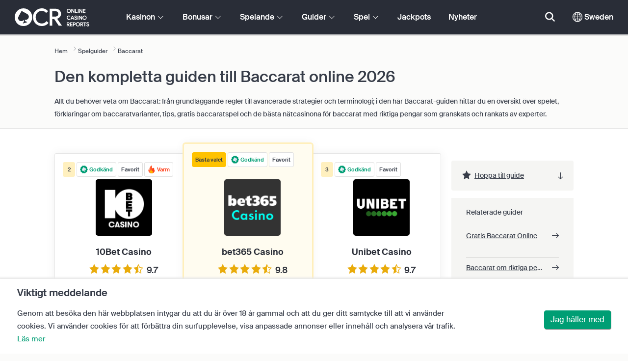

--- FILE ---
content_type: text/html; charset=UTF-8
request_url: https://www.onlinecasinoreports.se/guides/online-baccarat.php
body_size: 77660
content:
<!DOCTYPE html>
<html lang="en" >
    <head>
        <meta charset="utf-8">

        <title>Online Baccarat Guide - Spelguider | OnlineCasinoReports.se</title>
<meta name="description" content="Baccarat-guide online med regler, tips, terminologi, strategi, Baccarat-spelvarianter och en lista &ouml;ver de b&auml;sta casinona online f&ouml;r att spela Baccarat med riktiga pengar.">
<meta name="viewport" content="width=device-width, initial-scale=1">
<meta property="og:title" content="Online Baccarat Guide - Spelguider | OnlineCasinoReports.se">
<meta property="og:description" content="Baccarat-guide online med regler, tips, terminologi, strategi, Baccarat-spelvarianter och en lista &ouml;ver de b&auml;sta casinona online f&ouml;r att spela Baccarat med riktiga pengar.">
<meta property="og:image" content="https://www.onlinecasinoreports.se/images/photo69.jpg">
<meta property="og:url" content="https://www.onlinecasinoreports.se/guides/online-baccarat.php">
<meta name="twitter:card" content="summary">
<meta name="twitter:title" content="Online Baccarat Guide - Spelguider | OnlineCasinoReports.se">
<meta name="twitter:description" content="Baccarat-guide online med regler, tips, terminologi, strategi, Baccarat-spelvarianter och en lista &ouml;ver de b&auml;sta casinona online f&ouml;r att spela Baccarat med riktiga pengar.">
<meta name="twitter:image" content="https://www.onlinecasinoreports.se/images/photo69.jpg">
        
        <script type="text/javascript">
            window.dataLayer = window.dataLayer || [];
            window.translations = {"dispute-resolution-services":"Tvistl\u00f6sningstj\u00e4nster","next":"N\u00e4sta","featured-casinos":"Utvalda kasinon","showing-count-results":"Visar [current-results] av [total] resultat","current-jackpot":"Aktuell jackpott","below-average":"Under genomsnittet","near-average":"N\u00e4ra genomsnittet","above-average":"\u00d6ver genomsnittet","jackpot-status":"Status f\u00f6r jackpotten","jackpot-size":"Storlek p\u00e5 jackpotten","the-jackpot-amount-is-above-average":"Jackpotbeloppet ligger \u00f6ver genomsnittet","maybe-play":"Kanske spela","the-jackpot-amount-is-near-average":"Jackpotbeloppet \u00e4r n\u00e4ra genomsnittet","dont-play":"Spela inte","the-jackpot-amount-is-below-average":"Jackpotbeloppet \u00e4r l\u00e4gre \u00e4n genomsnittet","na":"N\/A","the-jackpot-amount-is-not-available":"Jackpotbeloppet \u00e4r inte tillg\u00e4ngligt","meaning":"Definition","jackpot-statuses-intro":"H\u00e5ll dig uppdaterad om den mest popul\u00e4ra progressiva jackpottens status. Anv\u00e4nd v\u00e5r kostnadsfria jackpottstickers tracker f\u00f6r att l\u00e4ra dig mer om varje jackpotts status och n\u00e4r det \u00e4r b\u00e4st att spela den.","jackpot-statuses":"Jackpot-statusar","poker-room":"Pokerrum","esports":"Esport","lottery":"Lotteri","sports":"Sport","bingo":"Bingo","topics":"\u00c4mnen","game-variations":"Spelvarianter","other-games-guides":"Guider f\u00f6r andra spel","jump-to-guide":"Hoppa till guide","jump-to-letter":"Hoppa till brev","related-links":"Relaterade l\u00e4nkar","popularity":"Popul\u00e4raste f\u00f6rsta","accepts-cryptocurrencies-deposits-and-withdrawals-text":"[casino-name] accepterar ins\u00e4ttningar och uttag av kryptovaluta.","cryptocurrencies-supported":"Kryptovalutor som st\u00f6ds","cashback-bonus":"Cashback-bonus","live":"Live","fav":"Fav","software-providers":"Programvaruleverant\u00f6rer","incentives":"Incitament","labels":"Etiketter","audited-for-fairplay":"Granskad f\u00f6r Fairplay","247-support":"St\u00f6d dygnet runt","os-compatibility":"OS-kompatibilitet","we-reviewed-many-gambling-sites-and-believe-you-have-better-options-than-text":"Vi har granskat m\u00e5nga spelsajter och anser att du har b\u00e4ttre alternativ \u00e4n [casino-name].","brands-we-like-better":"Varum\u00e4rken som vi gillar b\u00e4ttre","try-these-top-picks-instead":"Prova de h\u00e4r toppnamnen i st\u00e4llet","this-casino-has-low-player-ratings":"[name] \u00e4r l\u00e5gt v\u00e4rderad. Bl\u00e4ddra bland alternativen eller v\u00e4lj ett av v\u00e5ra rekommenderade val nedan.","download-available":"Nedladdning tillg\u00e4nglig","offers-official-tickets-to-over-official-lotteries-from-around-the-world-text":"[casino-name] erbjuder officiella biljetter till \u00f6ver [games-amount] lotterier \u00f6ver hela v\u00e4rlden.","great-selection-of-lotteries":"Stort urval av lotterier","cash-back-up-to-bonus-title":"[frequency] [percentage]% Cashback upp till [symbol][amount]","frequency-value":"Frekvens: [value]","join-and-bet-on-over-different-sports-text":"G\u00e5 med i [casino-name] och satsa p\u00e5 \u00f6ver [games-amount] olika sporter.","great-selection-of-sports-to-bet-on":"Stort urval av sporter att satsa p\u00e5","reload-bonus-to-bonus-title":"[frequency] [percentage]% Reloadbonus upp till [symbol][amount]","up-to-bonus-title-bundle":"Upp till [symbol][amount] Bonuspaket","is-audited-by-a-third-party-auditor-for-games-fairness-and-well-conduct":"[casino-name] granskas av en tredjepartsrevisor f\u00f6r spelens r\u00e4ttvisa och goda uppf\u00f6rande.","fairplay-guaranteed":"Garanterat r\u00e4ttvist spel","to-ensure-fair-play-text":"F\u00f6r att garantera r\u00e4ttvisa spel granskas [casino_name] av","free-spins-on-selected-slots-no-deposit-required-bonus":"[amount] Freespins p\u00e5 utvalda slots","up-to-free-spins-on-selected-slots":"[amount] Free spins p\u00e5 utvalda slots","up-to-free-spins-bonus-title":"Upp till [amount] Free Spins","auditors-tooltip":"Det h\u00e4r varum\u00e4rket granskas f\u00f6r spelets r\u00e4ttvisa och s\u00e4kerhet av tredjepartsrevisorer.","cashable-yes-no":"Inl\u00f6sbar: [value]","yes-ssl":"Ja \/ SSL","certificate-of-security":"S\u00e4kerhetscertifikat","download-on-the":"Ladda ner p\u00e5","available-apps":"Tillg\u00e4ngliga appar","compatible-operating-systems":"Kompatibla operativsystem","provides-speedy-payouts-for-your-winnings-text":"[casino-name] levererar snabba utbetalningar av dina vinster.","fast-secured-cashouts":"Snabba och s\u00e4kra utbetalningar","cheque-withdrawal-time":"Checkar Uttagstid","amount":"Belopp","bank-transfers-withdrawal-time":"Bank\u00f6verf\u00f6ringar Uttagstid","debit-credit-cards-withdrawal-time":"Betal- och kreditkort Uttagstid","ewallets-withdrawal-time":"E-pl\u00e5nb\u00f6cker Uttagstid","up-to":"Upp till","withdrawal-limit":"Uttagsgr\u00e4ns","withdrawal-details":"Uppgifter om uttag","join-and-play-over-games-from-different-providers-text":"G\u00e5 med i [casino-name] och spela \u00f6ver [games-amount] spel fr\u00e5n [providers-amount] olika leverant\u00f6rer.","great-selection-of-games":"Stort urval av spel","withdrawal":"Uttag","features-great-progressive-jackpot-games-text":"[casino-name] har utm\u00e4rkta progressiva jackpotspel.","progressive-jackpots-available":"Tillg\u00e4ngliga progressiva jackpottar","recently-added-text":"[casino-name] \u00e4r ny p\u00e5 v\u00e5r webbplats och har nyligen rankats och granskats. Ge det ett f\u00f6rs\u00f6k idag.","yes":"Ja","land-based-presence":"Landbaserad n\u00e4rvaro","verticals":"Vertikal verksamhet","languages":"Spr\u00e5k","pwa-supported":"PWA st\u00f6ds","24-7-support-available":"Support tillg\u00e4nglig dygnet runt","support-methods":"Metoder f\u00f6r st\u00f6d","social-gambling":"Socialt spelande","playing-options":"Spelalternativ","licensed-by":"Licensierat av","owner":"\u00c4gare","review-last-updated-on":"Senast uppdaterad p\u00e5","review":"Recensera","vip-bonuses":"VIP och bonusar","banking":"Bankverksamhet","awards":"Utm\u00e4rkelser","top-bonus":"H\u00f6gsta bonus","intro":"Intro","support-rating-tooltip":"Det h\u00e4r betyget best\u00e4ms av kundtj\u00e4nstens effektivitet och tillg\u00e4nglighet.","support":"Support","security-safe-play-rating-tooltip":"Det h\u00e4r betyget best\u00e4ms av spelens s\u00e4kerhet och r\u00e4ttvisa.","security-fairplay":"S\u00e4kerhet och r\u00e4ttvisa","software-games-rating-tooltip":"Denna po\u00e4ng best\u00e4ms av m\u00e4ngden och variationen av spel och funktioner.","software-games":"Programvara och spel","promotions-rating-tooltip":"Denna po\u00e4ng best\u00e4ms av antalet spelarincitament och kampanjerbjudanden.","promotions":"Kampanjer","banking-payout-rating-tooltip":"Det h\u00e4r betyget best\u00e4ms av antalet och variationen av betalningsmetoder, valutor och utbetalningshastighet.","banking-payout":"Bank och utbetalning","rating":"Betyg","payout-speed-tooltip":"Utbetalningshastigheten representerar den tid det tar att betala ut vinster och inkluderar inte den inledande v\u00e4ntetiden.","win-rate-tooltip":"Vinsthastigheten representerar den totala utbetalningsprocenten.","at-a-glance":"Vid en \u00f6verblick","safe-secured":"Trygg och s\u00e4ker","instant-play":"Direktspel","rank-text":"#[rank] av [total] i [section-name]","share-content":"Dela detta inneh\u00e5ll","submit":"Skicka in","please-choose-reason":"V\u00e4lj en anledning","email":"Skicka e-post till","personal-details":"Personliga uppgifter","mandatory-fields":"Obligatoriska f\u00e4lt","report-modal-reasons":"Betalningsfr\u00e5gor|Kundtj\u00e4nstfr\u00e5gor|Tekniska fr\u00e5gor","deposits-bonus-amount":"Ins\u00e4ttningar: [value]","trending-tags":"Trender taggar","spins-amount":"Snurror belopp","latest-news":"Senaste nyheterna","you-might-also-like":"Du kanske ocks\u00e5 gillar","this-offer-expires-in":"Det h\u00e4r erbjudandet l\u00f6per ut om [days] dagar.","claim-this-offer-today":"Ta del av erbjudandet idag!","in-this-article":"N\u00e4mns i denna artikel","article-tags":"Taggar","bonus-code":"Bonuskod","cashable":"Inl\u00f6sbar","deposit":"Ins\u00e4ttning","bonus-variations":"Bonusvariationer","bonus-types":"Bonustyper","game-providers":"Leverant\u00f6rer av spel","wr-types":"WR-typer","minimum-deposit":"Minsta ins\u00e4ttning","bonus-specs":"Bonusspecifikationer","casino-labels":"Kasinom\u00e4rkning","wagering-box-3-subtitle":"Belopp att satsa f\u00f6r att f\u00e5 bonusvinster","wagering-box-3-amount":"[currency]1000","wagering-box-2-subtitle":"Bonus med WR p\u00e5 10x bonusv\u00e4rdet","wagering-box-2-amount":"10x[currency]100","wagering-box-1-subtitle":"Bonusbelopp","wagering-box-1-amount":"[currency]100","wagering-desc3":"Den del av erbjudandet som omfattas av oms\u00e4ttningskrav anges vanligtvis i bonusvillkoren. Oms\u00e4ttningskrav kan till\u00e4mpas p\u00e5 b\u00e5de bonusar som matchar ins\u00e4ttningar och free spins-bonusar, och i vissa fall kan oms\u00e4ttningskrav \u00e4ven till\u00e4mpas p\u00e5 ditt ins\u00e4ttningsbelopp.","wagering-title3":"Vilken del av erbjudandet omfattas av oms\u00e4ttningskrav?","wagering-desc2":"En bonus utan ins\u00e4ttning p\u00e5 20 dollar som omfattas av ett oms\u00e4ttningskrav p\u00e5 30X inneb\u00e4r att spelaren m\u00e5ste oms\u00e4tta sitt bonusbelopp totalt 30 g\u00e5nger (600 dollar i insatser) innan han\/hon kan ta ut n\u00e5gra utbetalningar. Varje f\u00f6rs\u00f6k att ta ut pengar utan att uppfylla oms\u00e4ttningskravet kommer att ogiltigf\u00f6rklara bonusen + utbetalningar p\u00e5 kontot.","wagering-title2":"Hur man ber\u00e4knar oms\u00e4ttningskravet","wagering-desc1":"Oms\u00e4ttningskrav \u00e4r ocks\u00e5 k\u00e4nt som genomspelningskrav. Oms\u00e4ttningskrav \u00e4r en del av villkoren f\u00f6r en bonus utan ins\u00e4ttning. Oms\u00e4ttningskrav \u00e4r multiplikatorregler som \u00e4r kopplade till kampanjen. Det anger exakt hur m\u00e5nga g\u00e5nger spelarna m\u00e5ste oms\u00e4tta bonusen innan de kan ta ut pengar.","wagering-title1":"Vad \u00e4r oms\u00e4ttningskrav?","other-bonus-types":"Andra bonustyper","wagering-requirements":"Oms\u00e4ttningskrav","recently-added":"Den h\u00e4r recensionen har just lagts till","parent":"Parent","other-game-providers":"Andra spelleverant\u00f6rer","headquarters":"Huvudkontor","founded":"Grundat","licenses":"Licenser","profile":"Profil","mobile":"Mobil","desktop":"Skrivbord","games-aggregator":"Aggregator f\u00f6r spel","game-developer":"Spelutvecklare","platform":"Plattform","software-social-games":"Sociala spel","software-vr-games":"VR-spel","software-progressive-games":"Progressiva spel","popular-casino-software":"Popul\u00e4r kasinoprogramvara","popular-game-providers":"Popul\u00e4ra spelleverant\u00f6rer","crypto":"Krypto","include-closed":"Inkludera St\u00e4ngt","see-results":"Se resultat","status":"Status","processing-time":"Behandlingstid","advanced-more":"Mer","payment-types":"Betalningstyper","clear-all":"Rensa alla","filter-results":"Filtrera resultat","loading":"Laddar","view-all":"Visa alla","bitcoin-casinos":"Bitcoin-kasinon","z-a":"Z-A","a-z":"A-Z","subsidiaries":"Dotterbolag","aka":"AKA","publicly-traded-company":"Offentligt handlat f\u00f6retag","cryptocurrencies":"Kryptovalutor","other-payment-methods":"Andra betalningsmetoder","how-to-withdraw":"Hur man tar ut pengar","how-to-deposit":"Hur man g\u00f6r en ins\u00e4ttning","currencies":"Valutor","type":"Typ","company":"F\u00f6retag","ios-apps":"iOS-appar","android-apps":"Android-appar","live-game-providers":"Leverant\u00f6rer av livespel","popular-live-games":"Popul\u00e4ra livespel","find-casinos":"Hitta kasinon","withdrawal-speed":"Hastighet f\u00f6r uttag","payouts-speed-per-payment-method":"Utbetalningshastighet per metod","popular-cryptocurrencies":"Popul\u00e4ra kryptovalutor","url":"URL","name":"Namn","auditors":"Revisorer","homepage-jackpot-widget-subtitle":"H\u00e4r \u00e4r de b\u00e4sta progressiva jackpottarna","homepage-jackpot-widget-title":"Letar du efter en storvinst?","free-games-homepage":"Spela gratis kasinospel f\u00f6r \u00f6vning eller f\u00f6r skojs skull","online-casinos-news":"Nyheter om spel p\u00e5 n\u00e4tet","discover-top-casinos-that-offer-your-favourite-games":"Uppt\u00e4ck de mest rekommenderade n\u00e4tkasinona som erbjuder ditt favoritspel:","homepage-what-game-you-like":"Vilket spel vill du spela?","homepage-reviews-provider":"Oberoende leverant\u00f6r av kasinorecensioner [site-name]","homepage-regulated-and-licensed":"Reglerade och licensierade kasinon","play":"Spela","trending-games":"Trendiga spel","popular-mobile-os":"Popul\u00e4ra mobila operativsystem","trending-crypto-casinos":"Nya kryptokasinon","new-casino-bonuses":"Nya kasinobonusar","new-online-casinos":"Nya online-kasinon","name_logo":"[name] Logotyp","trending-progressive-jackpots":"Trendiga progressiva jackpottar","popular-payment-methods":"Popul\u00e4ra betalningsmetoder","over-games-available":"\u00d6ver [games-counter] spel tillg\u00e4ngliga","best-for":"B\u00e4st f\u00f6r","Top Casino":"B\u00e4sta valet","cons":"Nackdelar","pros":"F\u00f6rdelar","pros-and-cons":"F\u00f6rdelar och nackdelar","related-guides":"Relaterade guider","trusted-reviews":"Betrodda recensioner","show-less":"Visa mindre","benefits":"F\u00f6rdelar","play-responsibly-footer-text":"Spela ansvarsfullt och med m\u00e5ttlighet.","footer-logos":"<a href='https:\/\/certify.gpwa.org\/verify\/onlinecasinoreports.se\/' target='_blank' rel='noopener nofollow'><img alt='GPWA-godk\u00e4nd kvalitetsst\u00e4mpel' src='\/img\/gpwa.png'\/><\/a>&nbsp;<a href='https:\/\/www.gambleaware.org\/' target='_blank'><img alt='GambleAware' src='\/img\/begambleaware.png'\/><\/a>&nbsp;<a href='https:\/\/www.spelinspektionen.se\/' target='_blank'><img alt='Spelinspektionen' src='\/img\/spel-inspektionen-footer.png'\/><\/a>&nbsp;<a href='https:\/\/stodlinjen.se\/' target='_blank'><img alt='St\u00f6dlinjen' src='\/img\/stodlinjen-footer.png'\/><\/a>&nbsp;<img alt='18+' src='\/img\/18plus.png'\/>","about-us":"Om oss","ocr-newsletter-cta-button-text":"Prenumerera p\u00e5","ocr-newsletter-consent":"Jag \u00e4r \u00f6ver 18 \u00e5r och vill f\u00e5 de senaste uppdateringarna och kampanjerna.","ocr-newsletter-placeholder":"Ange din e-postadress.","ocr-newsletter-description":"F\u00e5 nyheter om exklusiva bonusar och kampanjer.","ocr-newsletter-title":"Prenumerera p\u00e5 v\u00e5rt nyhetsbrev","footer-social":"<a class='social-link' href='https:\/\/twitter.com\/OCReditor' target='_blank' rel='nofollow,noopener'><span class='social-icon icon-UI_Twitter'><\/span><\/a><a class='social-link' href='https:\/\/www.onlinecasinoreports.se\/rss'><span class='social-icon icon-UI_Rss'><\/span><\/a>","download-footer-content":"<a class='ocr-footer-appstore' href='https:\/\/geo.itunes.apple.com\/us\/app\/online-casino-reports-find\/id1053480148?mt=8' target='_blank'><img src='\/themes\/ocr2020\/img\/App-Store-Download-Small.svg' alt='Ladda ner OCR-appen'><\/a>","site-abstract":"OnlineCasinoReports \u00e4r en ledande oberoende leverant\u00f6r av recensioner av spelwebbplatser p\u00e5 n\u00e4tet och har levererat p\u00e5litliga recensioner av n\u00e4tcasinon, nyheter, guider och spelinformation sedan 1997.","compare-up-to-5-casinos":"J\u00e4mf\u00f6r upp till 5 kasinon","game-not-working":"Fungerar inte spelet?","group-name-by-game":"[group] av [provider]","featured-games":"UTVALDA SPEL","by-game-type":"Enligt speltyp","game-guides":"SPELGUIDER","glossary":"Ordlista","onlinebingo":"Bingo p\u00e5 n\u00e4tet","onlinepoker":"Poker p\u00e5 n\u00e4tet","lotteries":"Lotterier p\u00e5 n\u00e4tet","sportsbetting":"Sportb\u00f6cker","onlinecasinos":"Online-kasinon","esportsbetting":"Esport-spel","vegasgames":"Vegas-spel","recent-promotions":"Senaste kampanjerna","by-specs":"Genom specifikationer","by-game":"Efter spel","by-software":"Efter mjukvara","browse-more":"Bl\u00e4ddra mer","by-payment":"Efter betalning","by-comptability":"Efter kompatibilitet","discover":"Uppt\u00e4ck","search":"S\u00f6k efter kasinon, spel, bonusar...","news":"Nyheter","jackpots":"Jackpots","games":"Spel","guides":"Guider","gambling":"Spelande","bonuses":"Bonusar","casinos":"Kasinon","site-name":"OnlineCasinoReports.se","read-more":"L\u00e4s mer","contact-us":"Kontakta oss","list-casino-content":"Skicka in ditt kasino f\u00f6r listning p\u00e5 v\u00e5r webbplats idag f\u00f6r att f\u00e5 exponering f\u00f6r spelare \u00f6ver hela v\u00e4rlden som anv\u00e4nder v\u00e5r webbplats dagligen och f\u00f6rlitar sig p\u00e5 v\u00e5r noggranna granskningsprocess.","list-casino-title":"Vill du lista ditt kasino?","features":"Funktioner","payout-speed":"Utbetalningshastighet","win-rate":"Vinstfrekvens","our-favourite-casino":"V\u00e5rt favoritkasino","wr-bonus-value":"OK: [value]x (bonus + ins\u00e4ttning)","min-deposit-bonus-value":"Min. Ins\u00e4ttning: [symbol][value]","no":"Ingen","percentage-match-bonus":"[percentage]% Matchningsbonus","up-to-bonus-title":"Upp till [symbol][amount]","report-casino-link-label":"Rapportera","report-casino-link":"\/contact-us.php","show-more":"Visa mer","exclusive":"Exklusivt","claim-bonus":"Bonus f\u00f6r anspr\u00e5k","wr-bonus-deposit":"[wr]x (bonus och ins\u00e4ttning)","payment-methods":"Betalningsmetoder","wr":"OK","min-deposit":"Min. Ins\u00e4ttning","calculate":"Ber\u00e4kna","calculate-casino-bonus":"Ber\u00e4kna din kasinobonus","compare":"J\u00e4mf\u00f6r","play-now":"Till casinot","visit-site-for-latests-promotions":"Bes\u00f6k webbplatsen f\u00f6r de senaste kampanjerna","products-to-display":"10","learn-more":"L\u00e4s mer","how-we-rate-content":"<p>Hur v\u00e5ra experter betygs\u00e4tter n\u00e4tcasinon och spelwebbplatser: Att recensera kasinon \u00e4r det vi g\u00f6r b\u00e4st, och vi ser alltid till att vi t\u00e4cker in viktig information och viktiga faktorer. N\u00e4r du funderar p\u00e5 vilket n\u00e4tkasino du ska v\u00e4lja ger vi dig den mest aktuella informationen om ett casinos s\u00e4kerhets\u00e5tg\u00e4rder, utbetalningar, spelares feedback om kasinot och mycket mer. Ta en titt p\u00e5 grafen nedan f\u00f6r mer information.<\/p> <img class='w-100 mb-2' src='\/img\/ocr2020\/reviews-criteria-pie-sweden.png'\/ alt='Aspekter som beaktas vid ber\u00e4kningen av betyget'> <p>V\u00e5ra expertgranskningar hj\u00e4lper dig att hitta de b\u00e4sta och mest givande n\u00e4tcasinona. Genom att notera ett kasinos spelbibliotek, bankalternativ, kundsupport och alla de viktigaste faktorerna att ta h\u00e4nsyn till n\u00e4r man v\u00e4ljer ett kasino, ger v\u00e5ra expertgranskare makten i dina h\u00e4nder.<br\/><a href='\/how-we-rate.php' style='color:#009e74;'><strong>L\u00e4s mer om hur vi bed\u00f6mer<\/strong><\/a><\/p>","how-we-rate-title":"Hur vi bed\u00f6mer","trusted-reviews-button-label":"Bl\u00e4ddra bland kasinon","trusted-reviews-button-url":"\/onlinecasinos","trusted-reviews-content-3":"Vi l\u00e4gger till ett kritiskt valideringslager till v\u00e5ra recensioner och rankningar av n\u00e4tkasinon och spelsajter genom att kontinuerligt behandla spelarnas klagom\u00e5l och feedback.","trusted-reviews-subtitle-3":"Spelarnas feedback","trusted-reviews-icon-3":"\/themes\/ocr2020\/img\/graphics\/UI_Speaker.svg","trusted-reviews-content-2":"Vi kontrollerar regelbundet v\u00e5ra recensioner och v\u00e5r databas med spelsajter f\u00f6r att f\u00e5 aktuell och giltig information. L\u00f6pande uppdateringar inkluderar bonuserbjudanden, \u00e4ndringar i villkor, licensiering och mycket mer.","trusted-reviews-subtitle-2":"L\u00f6pande validering","trusted-reviews-icon-2":"\/themes\/ocr2020\/img\/graphics\/UI_Clock.svg","trusted-reviews-content-1":"V\u00e5ra experter granskar och rangordnar hundratals onlinekasinon och spelsajter och tar varje sajt genom v\u00e5r omfattande granskningsprocess som omfattar \u00f6ver 12 nyckelfaktorer.","trusted-reviews-subtitle-1":"Expertgranskningar","trusted-reviews-icon-1":"\/themes\/ocr2020\/img\/graphics\/UI_Star-Empty.svg","trusted-reviews-title":"Hur vi hittar de b\u00e4sta kasinona","discover-more":"Uppt\u00e4ck mer","faq":"VANLIGA FR\u00c5GOR","report-casino":"Rapportera ett kasino","bonus-calculator":"Bonuskalkylator","trusted-casinos":"F\u00f6rtroendevalda kasinon","overview":"\u00d6versikt","editors-pick-first":"Redakt\u00f6rernas val f\u00f6rst","by-user-feedback":"Genom anv\u00e4ndarfeedback","by-added-date":"Nyligen tillagda f\u00f6rst","by-ratings":"Enligt betyg","independent-expert-reviews":"Oberoende expertbed\u00f6mningar","100-safe-secure":"100% <span class='text-primary'>S\u00e4kert och tryggt<\/span>","blacklisted-casino-alert-32-title":"Detta varum\u00e4rke \u00e4r svartlistat p\u00e5 grund av falsk reklam. Bl\u00e4ddra bland alternativen eller v\u00e4lj ett av v\u00e5ra rekommenderade produkter nedan.","blacklisted-casino-alert-30-title":"Det h\u00e4r varum\u00e4rket \u00e4r svartlistat p\u00e5 grund av betalningsproblem. Bl\u00e4ddra bland alternativen eller v\u00e4lj ett av v\u00e5ra rekommenderade val nedan.","blacklisted-casino-alert-31-title":"Det h\u00e4r varum\u00e4rket \u00e4r svartlistat p\u00e5 grund av tvivelaktiga metoder. Bl\u00e4ddra bland alternativen eller v\u00e4lj ett av v\u00e5ra rekommenderade val nedan.","blacklisted-casino-alert-34-title":"Det h\u00e4r varum\u00e4rket \u00e4r svartlistat p\u00e5 grund av spamming av spelare. Bl\u00e4ddra bland alternativen eller v\u00e4lj ett av v\u00e5ra rekommenderade val nedan.","blacklisted-casino-alert-33-title":"Det h\u00e4r varum\u00e4rket \u00e4r svartlistat p\u00e5 grund av riggade spel. Bl\u00e4ddra bland alternativen eller v\u00e4lj ett av v\u00e5ra rekommenderade val nedan.","terminated-casino-alert-35-title":"Det h\u00e4r varum\u00e4rket \u00e4r avst\u00e4ngt p\u00e5 grund av att det inte svarar. Bl\u00e4ddra bland alternativen eller v\u00e4lj ett av v\u00e5ra rekommenderade val nedan.","terminated-casino-alert-36-title":"Det h\u00e4r varum\u00e4rket \u00e4r avst\u00e4ngt p\u00e5 grund av oetiska aff\u00e4rsmetoder. Bl\u00e4ddra bland alternativen eller v\u00e4lj ett av v\u00e5ra rekommenderade val nedan.","live-games":"Live-spel","analytics-code":"UA-1172627-26","apply-for-an-ocr-seal":"Driver du ett n\u00e4tkasino?","apply-for-an-ocr-seal-button-label":"Bl\u00e4ddra bland de h\u00f6gst rankade kasinona","apply-for-an-ocr-seal-button-link":"\/contact-us.php","apply-for-an-ocr-seal-text":"Skicka in ditt kasino till v\u00e5r webbplats idag och ans\u00f6k om ett OCR-sigill idag.","apply-for-seal":"Ans\u00f6k om sigill","apply-for-seal-text":"Erbjuder ditt n\u00e4tkasino exceptionellt v\u00e4rde f\u00f6r spelare och utm\u00e4rkt service? L\u00e4mna in din webbplats f\u00f6r granskning av OCR Seal of Approval.","apply-for-seal-title":"Ans\u00f6k om ett OCR-sigill","available-games":"Tillg\u00e4ngliga spel","compare-tourney":"B\u00e4sta [count] kasinona f\u00f6r turneringar","homepage-best-live-games":"Popul\u00e4ra Livekasino-spel","homepage-best-live-games-intro":"Nedan hittar du Sverige mest spelade livekasinospel som ger en realistisk spelupplevelse i Vegas-stil. V\u00e4lj ett live-spel f\u00f6r att f\u00e5 veta mer om det och uppt\u00e4cka de b\u00e4sta kasinona som erbjuder spelet.","biggest-jackpot-wins":"St\u00f6rsta jackpottvinsterna","blacklisted-casinos":"Svartlistade kasinon","bonus-package":"Bonuspaket","compare-vip":"J\u00e4mf\u00f6r n\u00e4tkasinon som \u00e4r mest l\u00e4mpade f\u00f6r storspelare och som erbjuder VIP-klubbar och spelturneringar.","compare-crypto":"J\u00e4mf\u00f6r de mest l\u00e4mpliga kasinona f\u00f6r ins\u00e4ttningar och uttag av kryptovalutor, inklusive bitcoin och andra popul\u00e4ra valutor.","compare-specific-games":"J\u00e4mf\u00f6r de b\u00e4sta n\u00e4tkasinona f\u00f6r ett specifikt spel som du gillar.","compare-top-providers":"J\u00e4mf\u00f6r n\u00e4tkasinon med spel fr\u00e5n de mest popul\u00e4ra spelleverant\u00f6rerna och spelstudiorna.","compare-jackpot-virtual-sport-live-dealer":"J\u00e4mf\u00f6r de mest gynnsamma kasinona f\u00f6r progressiva jackpotspel, virtuella sporter och live dealers.","compare-specific-live-games":"J\u00e4mf\u00f6r de b\u00e4sta livekasinona med ett specifikt livespel som du vill spela.","compare-os":"J\u00e4mf\u00f6r de b\u00e4sta n\u00e4tkasinona som matchar din enhet och ditt operativsystem.","compare-payments":"J\u00e4mf\u00f6r kasinon som har fullt st\u00f6d f\u00f6r din betalningsmetod f\u00f6r b\u00e5de ins\u00e4ttningar och uttag.","compatibility":"Kompatibilitet","cookie-description":"Genom att bes\u00f6ka den h\u00e4r webbplatsen intygar du att du \u00e4r \u00f6ver 18 \u00e5r gammal och att du ger ditt samtycke till att vi anv\u00e4nder cookies. Vi anv\u00e4nder cookies f\u00f6r att f\u00f6rb\u00e4ttra din surfupplevelse, visa anpassade annonser eller inneh\u00e5ll och analysera v\u00e5r trafik.","cookie-title":"Viktigt meddelande","compare-vip-count":"[count] topp-kasinon med VIP-klubbar","create-your-own-comparision":"Skapa din j\u00e4mf\u00f6relse","did-not-find-what-you-are-looking-for":"Inga resultat har hittats.","did-not-find-what-you-are-looking-for-description":"Kontrollera att alla ord \u00e4r r\u00e4ttstavade eller f\u00f6rs\u00f6k med mer allm\u00e4nna s\u00f6kord.","forum":"Forum","free-casino-games":"Gratis kasinospel","frequency":"Frekvens","games-overview":"\u00d6versikt \u00f6ver spel","get-bonus":"F\u00e5 min bonus","high-roller":"High Roller-bonus","home":"Hem","i-agree":"Jag h\u00e5ller med","latest-news-widget-abstract":"F\u00e5 de senaste nyheterna och insikterna om onlinespel.","mobile-compatibility":"Mobilkompatibilitet","more-blacklisted-casinos":"Fler svartlistade kasinon","newsletter-text":"Ja, jag vill f\u00e5 information om exklusiva bonusar, kampanjer och nyheter.","no-deposit":"Ingen ins\u00e4ttningsbonus","on":"P\u00e5","percentage":"Procentuell andel","play-for-real":"Spela p\u00e5 riktigt","progressive-jackpot":"Progressiv jackpot","recommended-compares":"Rekommenderade j\u00e4mf\u00f6relser","release-date":"Datum f\u00f6r utgivning","reload-bonus":"\u00c5terladdningsbonus","show-all":"Visa alla","term-and-condition-apply":"Endast 18+, villkor och best\u00e4mmelser g\u00e4ller.","the-biggest-jackpot-wins-of-all-time-intro":"Det mest k\u00e4nda namnet p\u00e5 jackpotspelautomater online \u00e4r Mega Moolah progressive. Den har inte bara betalat ut m\u00e5nga jackpottar som \u00e4r v\u00e4rda flera miljoner, utan \u00e4r ocks\u00e5 den h\u00f6gst betalande online-slot som n\u00e5gonsin registrerats i Guinness rekordbok. Vi har dedikerat den h\u00e4r delen av v\u00e5r resurs f\u00f6r progressiva jackpottar till att lista och sp\u00e5ra de mest framst\u00e5ende progressiva jackpottvinsterna fr\u00e5n onlinekasinon.","compare-btc":"Topp [count] kasinon som accepterar Bitcoin","compare-eth":"Topp [count] kasinon som accepterar Ethereum","compare-litecoin":"Topp [count] kasinon som accepterar LiteCoin","view-all-blacklisted-casinos":"Visa svartlistade kasinon","welcome-bonus":"V\u00e4lkomstbonus","your-message-has-been-sent-succesfully":"Ditt meddelande har skickats framg\u00e5ngsrikt.","add-another-casino-to-compare":"L\u00e4gg till ett annat kasino att j\u00e4mf\u00f6ra","available-live-games":"Tillg\u00e4ngliga livespel","best-count-casinos-with-virtual-sports-games":"B\u00e4sta [count] kasinona med virtuella sportspel","bitcoin-crypto-currency":"Bitcoin\/kryptovaluta","browse-casinos":"Bl\u00e4ddra bland kasinon","closed":"St\u00e4ngt","closed-product-alert-title":"Det h\u00e4r varum\u00e4rket \u00e4r st\u00e4ngt. Bl\u00e4ddra bland alternativen eller v\u00e4lj ett av v\u00e5ra rekommenderade val nedan.","coin-size":"Myntstorlek","coins-per-line":"Mynt per linje","compatible-with-any-device":"Kompatibel med alla enheter","contact-us-form-text":"Fyll i formul\u00e4ret nedan s\u00e5 kontaktar vi dig s\u00e5 fort som m\u00f6jligt.","count-top-live-dealer-casinos":"[count] b\u00e4sta kasinon med live-\u00e5terf\u00f6rs\u00e4ljare","deposit-methods":"Ins\u00e4ttningsmetoder","enjoy-live-casino-games":"Njut av Livekasino-spel","feedback-and-suggestions":"Feedback och f\u00f6rslag","first-page":"F\u00f6rsta sidan","general-enquiries":"Allm\u00e4nna f\u00f6rfr\u00e5gningar","great-selection-of-esports-to-bet-on":"Stort urval av eSports att satsa p\u00e5","in-this-guide":"I den h\u00e4r guiden","innovative-games":"Innovativa spel","is-available-on-all-devices-via-progressive-web-app-text":"[casino-name] \u00e4r tillg\u00e4ngligt p\u00e5 alla enheter via Progressive Web App.","jackpot":"Jackpot","join-and-bet-on-over-esports-games-and-events-text":"G\u00e5 med i [casino-name] och satsa p\u00e5 \u00f6ver [games-amount] e-sportspel och deras evenemang.","live-chat":"Livechatt","marketing-and-advertising":"Marknadsf\u00f6ring och reklam","media-partnerships":"Mediepartnerskap","message":"Meddelande","newest-games":"Nyaste spelen","news-by-tags":"Nyheter efter taggar:","no-results-found":"Tyv\u00e4rr, inga resultat hittades.","no-results-found-txt":"Klicka p\u00e5 l\u00e4nken nedan f\u00f6r att s\u00f6ka efter alternativa alternativ.","or-alternatively-browse-the-site-and-look-for-the-compare-link":"Alternativt kan du bl\u00e4ddra p\u00e5 webbplatsen och leta efter l\u00e4nken J\u00e4mf\u00f6r.","other-progressive-jackpots":"Andra progressiva jackpottar","phone":"Telefon","play-over-live-dealer-casino-games-at-text":"Spela \u00f6ver [live-games-counter] kasinospel med live dealer p\u00e5 [casino-name].","play-virtual-reality-at-text":"Spela virtual reality-spel p\u00e5 [casino-name].","preview":"F\u00f6rhandsgranska","provider":"Leverant\u00f6r","real-money-casinos":"Kasinon med riktiga pengar","reason":"Anledning","reels-and-paylines":"Hjul och vinstlinjer","rtp":"RTP","send-message":"Skicka meddelande","send-us-a-message":"Skicka ett meddelande till oss","similar-progressive-jackpots":"Liknande progressiva jackpottar","symbols":"Symboler","terminated":"Avslutad","top-game-providers":"Leverant\u00f6rer av toppspel","topic":"\u00c4mne","up-to-vip-bonus-title":"Upp till [symbol][amount] VIP-bonus","variant":"Variant","want-to-get-your-content-featured-on-our-blog":"Vill du f\u00e5 ditt inneh\u00e5ll presenterat p\u00e5 v\u00e5r webbplats?","withdrawal-methods":"Metoder f\u00f6r uttag","you-can-compare-up-to-5-casinos-at-a-time":"Du kan j\u00e4mf\u00f6ra upp till 5 kasinon \u00e5t g\u00e5ngen.","you-havent-selected-any-casinos":"Du har inte valt n\u00e5gra kasinon","site-content-reasons-30":"Problem med betalningar","site-content-reasons-31":"Tvivelaktiga metoder","site-content-reasons-32":"Falsk reklam","site-content-reasons-33":"Falska spel","site-content-reasons-34":"Spamming av spelare","clear-search":"Rensa s\u00f6kning","software":"Programvara","filters":"Filter","no-result-found":"Tyv\u00e4rr hittades inga resultat.","clear-your-search-to-return-back-to-the-results-available":"Klicka p\u00e5 l\u00e4nken nedan f\u00f6r att rensa din s\u00f6kning och s\u00f6ka efter alternativa alternativ.","great-selection-of-bingo-games":"Stort urval av bingo- och casual-spel","offers-different-bingo-game-types-to-choose-from-text":"[casino-name] erbjuder \u00f6ver [games-count] olika bingo- och casual kasinospel att v\u00e4lja mellan.","cash-back-bonus":"Cashback-bonus","high-roller-bonus":"High Roller-bonus","tc-show":"1","free-spins-bonus":"Bonus med gratis spins","match-bonus":"Matchbonus","bonus":"Bonus","default-no-deposit-bonus":"Bonus utan ins\u00e4ttningskrav","default-welcome-bonus":"Ins\u00e4ttningsbonus","free-play-bonus":"Bonus f\u00f6r gratis spel","default-free-spins-bonus":"Bonus f\u00f6r gratis spelautomater","default-bonus-package":"V\u00e4lkomstbonuspaket","default-high-roller-bonus":"VIP-bonus","tc-manual-page":"N\/A","report-casino-text":"Vi g\u00f6r v\u00e5rt b\u00e4sta f\u00f6r att h\u00e5lla oss uppdaterade med s\u00e5 m\u00e5nga kasinon som finns d\u00e4r ute. Vi f\u00f6rlitar oss ocks\u00e5 p\u00e5 att v\u00e5r community hj\u00e4lper oss att uppt\u00e4cka och flagga f\u00f6r webbplatser som inte agerar i spelarnas b\u00e4sta intresse. Om du har haft en d\u00e5lig upplevelse med en operat\u00f6r eller har information att dela med dig av om varf\u00f6r ett visst kasino h\u00f6r hemma p\u00e5 den svarta listan, dela g\u00e4rna dina uppt\u00e4ckter med oss, s\u00e5 plockar vi upp det d\u00e4rifr\u00e5n.","biggest-wins":"St\u00f6rsta vinsterna","date":"Datum","vs":"vs","more":"mer","top-product-card-badge":"B\u00e4sta valet","count-offers-available":"[total] Tillg\u00e4ngliga erbjudanden","how-to-make-a-deposit":"Hur g\u00f6r man en ins\u00e4ttning?","how-to-make-a-withdrawal":"Hur g\u00f6r man ett uttag?","safety-security":"Trygg och s\u00e4ker","anonymous-login":"Anonym inloggning","see-all":"Se alla","popular-games":"Popul\u00e4ra spel","screenshot":"Sk\u00e4rmdump","free-games":"Gratis spel","details":"Detaljer","top-jackpot":"Toppjackpottar","bl-casinos-to-avoid-home":"Kasinon som vi rekommenderar att du undviker","bl-casinos-to-avoid-intro-home":"F\u00f6r att garantera att du f\u00e5r en s\u00e4ker och trevlig upplevelse rekommenderar vi endast kasinon som uppfyller v\u00e5ra strikta urvalskriterier. Kasinon som inte g\u00f6r det placeras p\u00e5 v\u00e5r svarta lista.","showing-out-of-total":"Visar [from] - [to] av [total] resultat","ocr-approved-review-ad-text":"[casino-name] gick igenom v\u00e5r grundliga granskningsprocess och uppfyllde v\u00e5ra krav p\u00e5 s\u00e4kerhet, r\u00e4ttvist spelande och \u00f6vergripande upplevelse.","showing-results-for":"Visar resultat f\u00f6r: [query]","payments":"Betalningar","results":"Resultat","top-count":"Topp [count]","deposit-amount":"Ins\u00e4ttningsbelopp","best-to-play-at":"B\u00e4st att spela p\u00e5","game-by-provider":"[game] av [provider]","screenshots":"sk\u00e4rmdumpar","copy-url":"Kopiera URL","bonus-amount":"Bonusbelopp","bonus-percentage":"Procentuell andel av bonusen","free-spins":"Freespins","casino-name-screenshot-number":"[casino-name] sk\u00e4rmdump [number]","alt_screenshot":"[title] Sk\u00e4rmdump [number]","by-variation":"Enligt variant","progressive-jackpots":"Progressiva jackpottar","read-review":"L\u00e4s recension","on-first-number-deposits":"p\u00e5 dina f\u00f6rsta [value]-ins\u00e4ttningar","free-spins-bonus-title":"+ [amount] Freespins","count-more":"[count] mer","no-results":"Inga resultat","new":"Ny","search-for-a-gambling-term":"S\u00f6k efter ett spelbegrepp","please-enter-valid-email-address":"Ange en giltig e-postadress.","you-must-be-over-age-and-accept-newsletter":"Du m\u00e5ste vara \u00f6ver 18 \u00e5r och klicka p\u00e5 'acceptera' f\u00f6r att prenumerera p\u00e5 v\u00e5rt nyhetsbrev.","you-are-already-subscribed":"Du \u00e4r redan prenumerant!","error-newsletter-subscribe":"Ett fel har intr\u00e4ffat under prenumerationen!","bonus-code-copy":"Koden kopierades framg\u00e5ngsrikt!","cashback-percentage":"[percentage]% Cashback","daily-cashback-percentage":"Daglig [percentage]% Cashback","you-have-selected-count-casinos":"Du har valt [count] kasinon","games-amount":"Spel Belopp","by-game-provider":"efter spelleverant\u00f6r","subscribed-successfully":"Abonnemanget lyckades","top-casinos-os-compare":"Topp [count] kasinon f\u00f6r [name]","top-casinos-game-compare":"Topp [count] kasinon f\u00f6r [name]","top-casinos-live-game-compare":"Topp [count] kasinon med Live [name]","top-casinos-provider-compare":"Topp [count] kasinon med [name] spel","top-casinos-payment-compare":"Topp [count] kasinon som accepterar [name]","top-casinos-jackpots-compare":"Topp [count] kasinon med progressiva jackpots","top-casinos-virtual-sports-compare":"Topp [count] kasinon med virtuella sportspel","top-casinos-live-dealer-compare":"[count] topp live dealer kasinon","top-casinos-high-rollers-compare":"Topp [count] kasinon f\u00f6r storspelare","top-casinos-tournaments-compare":"Topp [count] kasinon f\u00f6r turneringar","top-casinos-vip-compare":"[count] topp kasinon med VIP-klubbar","top-casinos-crypto-compare":"Topp [count] kasinon som accepterar [name]","could-not-send-email":"Kunde inte skicka e-post!","wr-no-bonus-value":"OK: Nej","wr-bonus-value-bonus":"OK: [value]x bonus","free-spins-games-amount-bonus-no-more-title":"[amount] Freespins p\u00e5 [games]","up-to-up-to-free-spins-games-amount-bonus-no-more-title":"Upp till [amount] Free Spins p\u00e5 [games]","default-reload-bonus":"Bonus f\u00f6r spelarlojalitet","default-cash-back-bonus":"\u00c5terbetalningsbonus","default-free-play-bonus":"Bonus f\u00f6r gratis speltid","wr-bonus-value-deposit":"OK: [value]x ins\u00e4ttning","approved-title":"OCR-godk\u00e4nd","released-in-date":"Sl\u00e4ppt i [date]","coming-soon-alert-title":"[name] kommer snart. Den h\u00e4r sidan kommer att uppdateras n\u00e4r den lanseras. Bl\u00e4ddra bland andra alternativ eller v\u00e4lj ett av v\u00e5ra rekommenderade val nedan.","bonus-title-free-bonus":"[symbol][amount] Free Bonus","up-to-free-spins-no-deposit-required-text-addon":"[amount] Freespins p\u00e5 [text_addon]","up-to-free-spins-text-addon":"Upp till [amount] Free Spins p\u00e5 [text_addon]","up-to-bonus-subtitle":"upp till [symbol][amount]","bonus-title-no-deposit-required-bonus":"Bonus utan ins\u00e4ttningskrav","product-closed-metadescription":"[product-name] har st\u00e4ngt. Vi rekommenderar starkt att du spelar p\u00e5 ett av de andra varum\u00e4rkena p\u00e5 [site-url].","ga4-code":"G-BW40ZEK2BW","casinos-highlighted-in-article":"Hitta de b\u00e4sta onlinekasinon f\u00f6r att spela de h\u00e4r spelen.","online-gambling-blog":"Blogg f\u00f6r hasardspel online","latest-promo-and-exclusive":"Senaste bonusar och exklusiva erbjudanden","show_geo_location_popup":"1","geolocation-popup-message":"Du \u00e4r f\u00f6r n\u00e4rvarande p\u00e5 [current-site-name]-webbplatsen. Skulle du vilja bes\u00f6ka <a href=\"[site-url]\">[site-name]<\/a>-webbplatsen ist\u00e4llet?","coming-soon":"Kommer snart","not-accepting-players-from":"[casino-name] accepterar inte spelare fr\u00e5n [country], v\u00e4nligen bes\u00f6k v\u00e5r lokaliserade [country-name] version.","necessary-cookies":"N\u00f6dv\u00e4ndiga cookies","show-info":"Visa information","necessary-cookies-description":"N\u00f6dv\u00e4ndiga cookies hj\u00e4lper till att g\u00f6ra en webbplats anv\u00e4ndbar genom att m\u00f6jligg\u00f6ra grundl\u00e4ggande funktioner som sidnavigering och \u00e5tkomst till s\u00e4kra omr\u00e5den p\u00e5 webbplatsen. Webbplatsen kan inte fungera korrekt utan dessa cookies.","duration":"Varaktighet","marketing-cookies":"Marknadsf\u00f6ringscookies","marketing-cookies-description":"Marknadsf\u00f6ringscookies anv\u00e4nds f\u00f6r att sp\u00e5ra bes\u00f6kare p\u00e5 olika webbplatser. Avsikten \u00e4r att visa annonser som \u00e4r relevanta och engagerande f\u00f6r den enskilda anv\u00e4ndaren och d\u00e4rmed mer v\u00e4rdefulla f\u00f6r utgivare och tredjepartsannons\u00f6rer. F\u00f6r n\u00e4rvarande anv\u00e4nder vi inte n\u00e5gra","analytics-cookies":"Cookies f\u00f6r analys","analytics-cookies-description":"Statistikcookies hj\u00e4lper webbplats\u00e4gare att f\u00f6rst\u00e5 hur bes\u00f6kare interagerar med webbplatser genom att samla in och rapportera information anonymt.","deny":"Neka","accept-selected":"Acceptera Valda","accept-all":"Acceptera alla","customize":"Anpassa","change-cookie-settings":"\u00c4ndra cookie-inst\u00e4llningar"};
            window.show_bonus_tc = 1;
        </script>

        <link media="all" type="text/css" rel="stylesheet" href="/themes/ocr2020/css/boostrap.css?v=1768983921">
<link media="all" type="text/css" rel="stylesheet" href="/themes/ocr2020/css/main.css?v=1768983921">
<link media="all" type="text/css" rel="stylesheet" href="/themes/ocr2020/css/icomoon.css?v=1768983921">
<link media="all" type="text/css" rel="stylesheet" href="/themes/ocr2020/css/custom.min.css?v=1768983921">
<link media="all" type="text/css" rel="stylesheet" href="/themes/ocr2020/css/cryptofont/cryptofont.min.css?v=1768983921">

        

                  <meta name="apple-itunes-app" content="app-id=1053480148">
                <link rel="icon" type="image/x-icon" href="/img/ocr2020/favicon/favicon.ico">
        <link rel="apple-touch-icon" href="/img/ocr2020/favicon/apple-touch-icon.png"/>
        <link rel="icon" type="image/png" sizes="16x16" href="/img/ocr2020/favicon/favicon-16x16.png">
        <link rel="icon" type="image/png" sizes="32x32" href="/img/ocr2020/favicon/favicon-32x32.png">
        <link rel="icon" type="image/png" sizes="192x192" href="/img/ocr2020/favicon/android-chrome-192x192.png">
        <link rel="icon" type="image/png" sizes="512x512" href="/img/ocr2020/favicon/android-chrome-512x512.png">

        <meta name="viewport" content="width=device-width, initial-scale=1, shrink-to-fit=no, user-scalable=0" />

        <script src="https://www.google.com/recaptcha/api.js?hl=&render=6Lc_EgsfAAAAAIqFg6CuUgpozwOUEUQ6x-32afcm"></script>

        <style type="text/css">

            .flag-container{
                padding: 5px;
            }

            .country-name{
                margin-left: 10px;

            }

            .type-link{
                text-decoration: none!important;
            }

            .country-name:hover{
                cursor: pointer;
                text-decoration: underline;

            }
            .ocr-container-limiter {
                min-width: 280px !important;
            }
        </style>

                    <script>
                window.dataLayer = window.dataLayer || [];
                function gtag(){dataLayer.push(arguments);}
                gtag('consent', 'default', {
                    'functionality_storage': 'granted',
                    'ad_storage': 'granted',
                    'ad_user_data': 'granted',
                    'ad_personalization': 'granted',
                    'analytics_storage': 'granted',
                    'wait_for_update': 500
                });
            </script>
        

                            <!-- Google tag (gtag.js) -->
            <script async src="https://www.googletagmanager.com/gtag/js?id=G-BW40ZEK2BW"></script>
            <script>
            window.dataLayer = window.dataLayer || [];
            function gtag(){dataLayer.push(arguments);}
            gtag('js', new Date());
            gtag('config', 'G-BW40ZEK2BW');
            </script>
        
        <script>(function(w,d,s,l,i){w[l]=w[l]||[];w[l].push({'gtm.start':
        new Date().getTime(),event:'gtm.js'});var f=d.getElementsByTagName(s)[0],
        j=d.createElement(s),dl=l!='dataLayer'?'&l='+l:'';j.async=true;j.src=
        '//www.googletagmanager.com/gtm.js?id='+i+dl;f.parentNode.insertBefore(j,f);
        })(window,document,'script','dataLayer','GTM-5LGPJV');</script>
        <!-- End Google Tag Manager -->

        <script src="https://code.jquery.com/jquery-3.6.0.min.js" integrity="sha256-/xUj+3OJU5yExlq6GSYGSHk7tPXikynS7ogEvDej/m4=" crossorigin="anonymous"></script>
        <script src="https://cdn.jsdelivr.net/npm/popper.js@1.12.9/dist/umd/popper.min.js"></script>
        
        <script src="https://cdnjs.cloudflare.com/ajax/libs/OwlCarousel2/2.3.4/owl.carousel.min.js" integrity="sha512-bPs7Ae6pVvhOSiIcyUClR7/q2OAsRiovw4vAkX+zJbw3ShAeeqezq50RIIcIURq7Oa20rW2n2q+fyXBNcU9lrw==" crossorigin="anonymous" referrerpolicy="no-referrer"></script>
        <link rel="stylesheet" href="https://cdnjs.cloudflare.com/ajax/libs/OwlCarousel2/2.3.4/assets/owl.carousel.min.css" integrity="sha512-tS3S5qG0BlhnQROyJXvNjeEM4UpMXHrQfTGmbQ1gKmelCxlSEBUaxhRBj/EFTzpbP4RVSrpEikbmdJobCvhE3g==" crossorigin="anonymous" referrerpolicy="no-referrer" />
        <link rel="stylesheet" href="https://cdnjs.cloudflare.com/ajax/libs/OwlCarousel2/2.3.4/assets/owl.theme.default.min.css" integrity="sha512-sMXtMNL1zRzolHYKEujM2AqCLUR9F2C4/05cdbxjjLSRvMQIciEPCQZo++nk7go3BtSuK9kfa/s+a4f4i5pLkw==" crossorigin="anonymous" referrerpolicy="no-referrer" />
        <link rel="stylesheet" type="text/css" href="//cdnjs.cloudflare.com/ajax/libs/toastr.js/latest/css/toastr.min.css"/>
        <script src="https://cdnjs.cloudflare.com/ajax/libs/toastr.js/latest/js/toastr.min.js"> </script>
        <script type="text/javascript">
            toastr.options = {
              "closeButton": true,
              "debug": false,
              "newestOnTop": false,
              "progressBar": false,
              "positionClass": "toast-bottom-center",
              "preventDuplicates": false,
              "onclick": null,
              "showDuration": "300",
              "hideDuration": "1000",
              "timeOut": "5000",
              "extendedTimeOut": "1000",
              "showEasing": "swing",
              "hideEasing": "linear",
              "showMethod": "fadeIn",
              "hideMethod": "fadeOut"
            };
            function lazyLoadImages(){
                var lazyImages = [].slice.call(document.querySelectorAll("img.lazy-image"));

                if ("IntersectionObserver" in window) {
                    var lazyImageObserver = new IntersectionObserver(function(entries, observer) {
                        entries.forEach(function(entry) {
                            if (entry.isIntersecting) {
                                var lazyImage = entry.target;
                                lazyImage.src = lazyImage.dataset.src;
                                lazyImage.srcset = lazyImage.dataset.src;
                                lazyImage.classList.remove("lazy-image");
                                lazyImageObserver.unobserve(lazyImage);
                            }
                        });
                    });

                    lazyImages.forEach(function(lazyImage) {
                        lazyImageObserver.observe(lazyImage);
                    });
                } else {
                }

            }
        </script>
        <script src="/themes/ocr2020/js/bootstrap.js?v=1768983921"></script>
<script src="/themes/ocr2020/js/main.js?v=1768983921"></script>


    </head>
    <body data-spy="scroll" >
        <!-- Google Tag Manager -->
        <noscript><iframe src="//www.googletagmanager.com/ns.html?id=GTM-5LGPJV" height="0" width="0" style="display:none;visibility:hidden"></iframe></noscript>
        <a class="ocr-chapter-anchor" id="top"></a>
        <!-- nav start -->
<div class="ocr-header-crop">
    <div id="masterNav" class="ocr-main-navigation navbar-expand-xl scroll-state-target move-for-menu">
        <!-- main navigation start -->
        <div class="ocr-navbar navbar navbar-dark bg-dark nav">
            <div class="ocr-nav-item nav-item d-xl-none">
                <a href="#" class="nav-link ocr-toggler navbar-toggler" data-toggle="ocr-collapse" data-target="#navbarMain" data-collateral=".move-for-menu, body" data-hide=".navbar-drawer" data-ignore=".navbar-drawer" aria-controls="navbarMain" aria-expanded="false" aria-label="Toggle navigation">
                    <span class="ocr-tool-icon ocr-icon-open icon-UI_Menu"></span>
                    <span class="ocr-tool-icon ocr-icon-close icon-UI_X"></span>
                </a>
            </div>

            <a class="ocr-brand navbar-brand" href="/">
                <img src="/themes/ocr2020/img/ocr-logo-100x100.png" style="aspect-ratio: 128 / 30; height: 37px" data-src="https://www.onlinecasinoreports.se/img/ocr2020/OCR-Logo-onDark.svg" alt="OnlineCasinoReports.se" class="lazy-image" />
            </a>

            <div class="ocr-navbar-main collapse navbar-collapse" id="navbarMain">
                <div class="ocr-mobile-nav-prepend d-xl-none">
                    <ul class="menu-group-list">
                                                                            <li>
                                <a href="https://www.onlinecasinoreports.se/top-online-casinos.php" class="menu-link menu-link-highlight"
                                    >Bästa nätkasinona
                                    <span class="star-icon icon-UI_Star-Filled"></span>
                                </a>
                            </li>
                                                <li>
                            <a href="/onlinecasinos" class="menu-link">Recensioner av nätkasinon</a>
                        </li>
                    </ul>
                </div>
                <ul class="navbar-nav mr-auto">
                    <li class="ocr-nav-item nav-item">
                        <a class="nav-link" href="#drawerCasinos" data-toggle="ocr-collapse" data-hide=".navbar-drawer, #drawerCasinos .menu-group-content:not(.default-show)" data-collateral="#drawerCasinos .default-show" role="button" aria-expanded="false" aria-controls="drawerCasinos"
                            >Kasinon
                            <span class="caret icon-UI-ArrowDown"></span>
                        </a>
                    </li>
                    <li class="ocr-nav-item nav-item">
                        <a class="nav-link" href="#drawerBonuses" data-toggle="ocr-collapse" data-hide=".navbar-drawer, #drawerBonuses .menu-group-content:not(.default-show)" data-collateral="#drawerBonuses .default-show" role="button" aria-expanded="false" aria-controls="drawerBonuses"
                            >Bonusar
                            <span class="caret icon-UI-ArrowDown"></span>
                        </a>
                    </li>
                    <li class="ocr-nav-item nav-item">
                        <a class="nav-link" href="#drawerGambling" data-toggle="ocr-collapse" data-hide=".navbar-drawer, #drawerGambling .menu-group-content:not(.default-show)" data-collateral="#drawerGambling .default-show" role="button" aria-expanded="false" aria-controls="drawerGambling"
                            >Spelande
                            <span class="caret icon-UI-ArrowDown"></span>
                        </a>
                    </li>
                    <li class="ocr-nav-item nav-item">
                        <a class="nav-link" href="#drawerGuides" data-toggle="ocr-collapse" data-hide=".navbar-drawer, #drawerGuides .menu-group-content:not(.default-show)" data-collateral="#drawerGuides .default-show" role="button" aria-expanded="false" aria-controls="drawerGuides"
                            >Guider
                            <span class="caret icon-UI-ArrowDown"></span>
                        </a>
                    </li>
                    <li class="ocr-nav-item nav-item">
                        <a class="nav-link" href="#drawerFreeGames" data-toggle="ocr-collapse" data-hide=".navbar-drawer, #drawerFreeGames .menu-group-content:not(.default-show)" data-collateral="#drawerFreeGames .default-show" role="button" aria-expanded="false" aria-controls="drawerFreeGames"
                            >Spel
                            <span class="caret icon-UI-ArrowDown"></span>
                        </a>
                    </li>
                                        <li class="ocr-nav-item nav-item">
                        <a class="nav-link" href="/progressivejackpots">Jackpots</a>
                    </li>
                                        <li class="ocr-nav-item nav-item">
                        <a class="nav-link" href="/articles">Nyheter</a>
                    </li>
                                    </ul>
                <div class="ocr-navbar-tools navbar-tools navbar-nav">
                    <div class="ocr-nav-item nav-item d-none d-xl-block">
                        <a href="#" class="nav-link" data-toggle="ocr-search" data-hide=".navbar-drawer, #navbarMain">
                            <span class="ocr-tool-icon icon-UI_Search"></span>
                        </a>
                    </div>
                    <div class="ocr-nav-item nav-item">
                        <a href="/choose-your-country.php" class="nav-link">
                            <span class="ocr-tool-icon icon-UI-Globe"></span>
                            Sweden
                        </a>
                    </div>
                                    </div>
            </div>
            <!-- search start -->
            <div class="ocr-navbar-search">
                <div class="ocr-nav-item nav-item d-xl-none">
                    <a href="#" class="nav-link" data-toggle="ocr-search" data-hide=".navbar-drawer, #navbarMain">
                        <span class="ocr-tool-icon icon-UI_Search"></span>
                    </a>
                </div>
                <div class="ocr-search-bar">
                    <form class="ocr-search-bar-body" action="https://www.onlinecasinoreports.se/search.php">
                        <input id="searchQuery" name="q" type="text" class="search-input form-control" placeholder="Sök efter kasinon, spel, bonusar..." />
                        <div class="search-tools">
                            <button class="btn submit-search">
                                <span class="icon-UI_Search"></span>
                            </button>
                        </div>
                    </form>
                </div>
            </div>
            <!-- search end -->
        </div>
        <!-- main navigation end -->
        <!-- casino drawer start -->
        <div id="drawerCasinos" class="collapse navbar-drawer">
            <div class="drawer-header">
                <a class="menu-link" data-toggle="ocr-collapse" data-hide="#drawerCasinos" href="#">
                    <span class="back-icon icon-UI_Thin-Arrow"></span>
                    Kasinon
                </a>
            </div>
            <div class="grid">
                <div class="row">
                    <div class="col-xl-4 menu-group">
                        <div class="menu-group-title" data-toggle="ocr-collapse" data-target="#menuGroupDiscoverCasinos" data-hide="#drawerCasinos .menu-group-content" data-ignore=".navbar-drawer">Upptäck</div>
                        <div id="menuGroupDiscoverCasinos" class="menu-group-content default-show">
                            <ul class="menu-group-list menu-columns-2">
                                                                                                                                                                                                                                                    <li>
                                            <a class=" link-highlight  menu-link" href="https://www.onlinecasinoreports.se/top-online-casinos.php">Bästa nätkasinona  <span class="star-icon icon-UI_Star-Filled"></span>  </a>
                                        </li>
                                                                                                                                                                                        <li>
                                            <a class=" link-highlight  menu-link" href="https://www.onlinecasinoreports.se/real-money-casinos.php">Kasinon med riktiga pengar  <span class="star-icon icon-UI_Star-Filled"></span>  </a>
                                        </li>
                                                                                                                                                                                        <li>
                                            <a class=" menu-link" href="https://www.onlinecasinoreports.se/approved-online-casinos.php">Godkända kasinon  </a>
                                        </li>
                                                                                                                                                                                        <li>
                                            <a class=" menu-link" href="https://www.onlinecasinoreports.se/latest-online-casinos.php">Nya kasinon  </a>
                                        </li>
                                                                                                                                                                                        <li>
                                            <a class=" menu-link" href="https://www.onlinecasinoreports.se/trending-online-casinos.php">Trendiga kasinon  </a>
                                        </li>
                                                                                                                                                                                                                                                                                                                                <li>
                                            <a class=" menu-link" href="https://www.onlinecasinoreports.se/bitcoin-casinos.php">Bitcoin kasinon  </a>
                                        </li>
                                                                                                                                                                                                                                                            <li>
                                            <a class=" menu-link" href="https://www.onlinecasinoreports.se/highest-payout-casinos.php">Högsta utbetalningar  </a>
                                        </li>
                                                                                                                                                                                        <li>
                                            <a class=" menu-link" href="https://www.onlinecasinoreports.se/live-dealer-casinos.php">Live-kasinon  </a>
                                        </li>
                                                                                                                                                                                        <li>
                                            <a class=" menu-link" href="https://www.onlinecasinoreports.se/online-casino-tournaments.php">Casinoturneringar  </a>
                                        </li>
                                                                                                                                                                                                                                                                                
                                
                                                                                                                                            
                            </ul>
                            <div class="menu-group-footer">
                                <a href="/onlinecasinos" class="menu-link menu-link-more "
                                    >Recensioner av nätkasinon
                                    <span class="caret icon-UI-ArrowDown"></span>
                                </a>
                            </div>
                        </div>
                    </div>
                    <div class="col-xl-2 menu-group">
                            <div class="menu-group-title" data-toggle="ocr-collapse" data-target="#menuGroupByGames" data-hide="#drawerCasinos .menu-group-content" data-ignore=".navbar-drawer">Efter kompatibilitet</div>
                            <div id="menuGroupByGames" class="menu-group-content">
                                <ul class="menu-group-list">
                                                                                                                                                                    <li>
                                                <a class=" menu-link" href="https://www.onlinecasinoreports.se/mobile-casinos.php">Mobila kasinon  </a>
                                            </li>
                                                                                                                                                                                                                                                                                        <li>
                                                <a class=" menu-link" href="https://www.onlinecasinoreports.se/android-casinos.php">Android-kasinon  </a>
                                            </li>
                                                                                                                                                                                                                                                                                                                                                                    <li>
                                                <a class=" menu-link" href="https://www.onlinecasinoreports.se/iphone-casinos.php">iPhone-kasinon  </a>
                                            </li>
                                                                                                                                                                                        </ul>
                            </div>
                    </div>
                    <div class="col-xl-2 menu-group">
                        <div class="menu-group-title" data-toggle="ocr-collapse" data-target="#menuGroupByPayment" data-hide="#drawerCasinos .menu-group-content" data-ignore=".navbar-drawer">Efter betalning</div>
                        <div id="menuGroupByPayment" class="menu-group-content">
                            <ul class="menu-group-list">
                                                                                                                                                                            <li>
                                        <a class="menu-link" href="https://www.onlinecasinoreports.se/payments/nordea.php">Nordea</a>
                                    </li>
                                                                                                                                            <li>
                                        <a class="menu-link" href="https://www.onlinecasinoreports.se/payments/visa.php">VISA</a>
                                    </li>
                                                                                                                                            <li>
                                        <a class="menu-link" href="https://www.onlinecasinoreports.se/payments/mastercard.php">MasterCard</a>
                                    </li>
                                                                                                                                            <li>
                                        <a class="menu-link" href="https://www.onlinecasinoreports.se/payments/apple-pay.php">Apple Pay</a>
                                    </li>
                                                                                                                                            <li>
                                        <a class="menu-link" href="https://www.onlinecasinoreports.se/payments/neteller.php">Neteller</a>
                                    </li>
                                                                                                                                            <li>
                                        <a class="menu-link" href="https://www.onlinecasinoreports.se/payments/trustly.php">Trustly</a>
                                    </li>
                                                            </ul>
                            <div class="menu-group-footer">
                                <a href="/payments" class="menu-link menu-link-more"
                                    >Bläddra mer
                                    <span class="caret icon-UI-ArrowDown"></span>
                                </a>
                            </div>
                        </div>
                    </div>
                    <div class="col-xl-2 menu-group">
                        <div class="menu-group-title" data-toggle="ocr-collapse" data-target="#menuGroupBySoftware" data-hide="#drawerCasinos .menu-group-content" data-ignore=".navbar-drawer">Efter mjukvara</div>
                        <div id="menuGroupBySoftware" class="menu-group-content">
                            <ul class="menu-group-list">
                                                                                                                                                                            <li>
                                        <a class="menu-link" href="https://www.onlinecasinoreports.se/software/microgaming.php">Microgaming</a>
                                    </li>
                                                                                                                                            <li>
                                        <a class="menu-link" href="https://www.onlinecasinoreports.se/software/net-entertainment.php">NetEnt-spel</a>
                                    </li>
                                                                                                                                            <li>
                                        <a class="menu-link" href="https://www.onlinecasinoreports.se/software/thunderkick.php">Thunderkick</a>
                                    </li>
                                                                                                                                            <li>
                                        <a class="menu-link" href="https://www.onlinecasinoreports.se/software/playtech.php">Playtech</a>
                                    </li>
                                                                                                                                            <li>
                                        <a class="menu-link" href="https://www.onlinecasinoreports.se/software/betsoft-gaming.php">BetSoft Gaming</a>
                                    </li>
                                                                                                                                            <li>
                                        <a class="menu-link" href="https://www.onlinecasinoreports.se/software/wazdan.php">Wazdan</a>
                                    </li>
                                                                                                                                    </ul>
                            <div class="menu-group-footer">
                                <a href="/software" class="menu-link menu-link-more"
                                    >Bläddra mer
                                    <span class="caret icon-UI-ArrowDown"></span>
                                </a>
                            </div>
                        </div>
                    </div>
                    <div class="col-xl-2 menu-group">
                        <div class="menu-group-title" data-toggle="ocr-collapse" data-target="#menuGroupByCasinoGames" data-hide="#drawerCasinos .menu-group-content" data-ignore=".navbar-drawer">Efter spel</div>
                        <div id="menuGroupByCasinoGames" class="menu-group-content">
                            <ul class="menu-group-list">
                                                                                                                                                                            <li>
                                        <a class="menu-link" href="https://www.onlinecasinoreports.se/onlinecasinos?games=24"><img src="/themes/ocr2020/img/ocr-logo-100x100.png" data-src="https://www.onlinecasinoreports.se/img/games/Game_Blackjack.svg" width="24" height="24" class="payment-icon lazy-image"> Blackjack</a>
                                    </li>
                                                                                                                                            <li>
                                        <a class="menu-link" href="https://www.onlinecasinoreports.se/onlinecasinos?games=65"><img src="/themes/ocr2020/img/ocr-logo-100x100.png" data-src="https://www.onlinecasinoreports.se/img/games/Game_Roulette.svg" width="24" height="24" class="payment-icon lazy-image"> Roulette</a>
                                    </li>
                                                                                                                                            <li>
                                        <a class="menu-link" href="https://www.onlinecasinoreports.se/onlinecasinos?games=67"><img src="/themes/ocr2020/img/ocr-logo-100x100.png" data-src="https://www.onlinecasinoreports.se/img/games/Game_Slots.svg" width="24" height="24" class="payment-icon lazy-image"> Spelmaskiner</a>
                                    </li>
                                                                                                                                            <li>
                                        <a class="menu-link" href="https://www.onlinecasinoreports.se/onlinecasinos?games=54"><img src="/themes/ocr2020/img/ocr-logo-100x100.png" data-src="https://www.onlinecasinoreports.se/img/games/Game__Vegas-Craps.svg" width="24" height="24" class="payment-icon lazy-image"> Craps</a>
                                    </li>
                                                                                                                                            <li>
                                        <a class="menu-link" href="https://www.onlinecasinoreports.se/onlinecasinos?games=20"><img src="/themes/ocr2020/img/ocr-logo-100x100.png" data-src="https://www.onlinecasinoreports.se/img/games/Game_Baccarat.svg" width="24" height="24" class="payment-icon lazy-image"> Baccarat</a>
                                    </li>
                                                                                                                                            <li>
                                        <a class="menu-link" href="https://www.onlinecasinoreports.se/onlinecasinos?games=69"><img src="/themes/ocr2020/img/ocr-logo-100x100.png" data-src="https://www.onlinecasinoreports.se/img/games/Game_Video-Poker.svg" width="24" height="24" class="payment-icon lazy-image"> Video poker</a>
                                    </li>
                                                                                                                                    </ul>
                        </div>
                    </div>
                </div>
            </div>
        </div>
        <!-- casino drawer end -->
        <!-- bonuses drawer start -->
        <div id="drawerBonuses" class="collapse navbar-drawer">
            <div class="drawer-header">
                <a class="menu-link" data-toggle="ocr-collapse" data-hide="#drawerBonuses" href="#">
                    <span class="back-icon icon-UI_Thin-Arrow"></span>
                    Bonusar
                </a>
            </div>
            <div class="grid">
                <div class="row">
                                                                <div class="col-xl-2 menu-group">
                            <div class="menu-group-title" data-toggle="ocr-collapse" data-target="#menuGroupByDiscoverBonuses" data-hide="#drawerBonuses .menu-group-content" data-ignore=".navbar-drawer">Upptäck</div>
                            <div id="menuGroupByDiscoverBonuses" class="menu-group-content default-show">
                                <ul class="menu-group-list">
                                                                            <li>
                                            <a href="https://www.onlinecasinoreports.se/bonuses/welcome-bonus.php" class="menu-link  link-highlight ">Casino välkomstbonusar  <span class="star-icon icon-UI_Star-Filled"></span> </a>
                                        </li>
                                                                            <li>
                                            <a href="https://www.onlinecasinoreports.se/bonuses/no-deposit-bonuses.php" class="menu-link  link-highlight ">Kasinobonusar utan insättning  <span class="star-icon icon-UI_Star-Filled"></span> </a>
                                        </li>
                                                                            <li>
                                            <a href="https://www.onlinecasinoreports.se/bonuses/casino-bonus-package.php" class="menu-link  link-highlight ">Välkomstpaket för casinon  <span class="star-icon icon-UI_Star-Filled"></span> </a>
                                        </li>
                                                                            <li>
                                            <a href="https://www.onlinecasinoreports.se/bonuses/free-spins-bonus.php" class="menu-link ">Bonusar med gratis spins </a>
                                        </li>
                                                                            <li>
                                            <a href="https://www.onlinecasinoreports.se/bonuses/high-roller-bonuses.php" class="menu-link ">High Roller-bonusar </a>
                                        </li>
                                                                            <li>
                                            <a href="https://www.onlinecasinoreports.se/bonuses/cashback.php" class="menu-link ">Cashback-bonus </a>
                                        </li>
                                                                            <li>
                                            <a href="https://www.onlinecasinoreports.se/bonuses/reload-bonus.php" class="menu-link ">Kasino Reload-bonusar </a>
                                        </li>
                                                                    </ul>
                                <div class="menu-group-footer">
                                    <a href="/bonuses" class="menu-link menu-link-more"
                                        >Kasinobonusar
                                        <span class="caret icon-UI-ArrowDown"></span>
                                    </a>
                                </div>
                            </div>
                        </div>
                                        <div class=" col-xl-2  menu-group">
                        <div class="menu-group-title collapsed" data-toggle="ocr-collapse" data-target="#menuGroupBonusesSpecs" data-hide="#drawerBonuses .menu-group-content" data-ignore=".navbar-drawer" aria-expanded="false">Genom specifikationer</div>

                        <div id="menuGroupBonusesSpecs" class="menu-group-content">
                            <ul class="menu-group-list">
                                                                    <li>
                                        <a href="https://www.onlinecasinoreports.se/bonuses/exclusive-casino-bonus.php" class="menu-link ">
                                            Exklusiva kasinobonusar
                                                                                    </a>
                                    </li>
                                                                    <li>
                                        <a href="https://www.onlinecasinoreports.se/bonuses/bonus-codes.php" class="menu-link ">
                                            Kasino Bonuskoder
                                                                                    </a>
                                    </li>
                                                                    <li>
                                        <a href="https://www.onlinecasinoreports.se/bonuses/mobile-casino-bonus.php" class="menu-link ">
                                            Mobila bonusar
                                                                                    </a>
                                    </li>
                                                                    <li>
                                        <a href="https://www.onlinecasinoreports.se/bonuses/free-play-bonus.php" class="menu-link ">
                                            Bonusar för gratis spel
                                                                                    </a>
                                    </li>
                                                            </ul>
                                                    </div>
                    </div>
                    <hr class="nav-separator d-xl-none" />
                                                                <div class="card-group col-xl-8">
                            <div class="col-12 menu-group-title no-after">Senaste kampanjerna</div>
                                                            <div class="col-6 col-xl-4 menu-group">
                                    <a href="/articles/bet365-lanserar-spannande-sub-on-play-on-funktion-i-sverige.php" class="menu-card">
                                        <div class="card-image" style="padding-top: unset;">
                                            <img src="/themes/ocr2020/img/ocr-logo-100x100.png" data-src="/images/e0hok-bet365-sweden-betonplay-2025.jpg" class="img-fluid lazy-image " alt="Fotbollstränare begär byte – Sub On Play On-funktionen.">
                                        </div>
                                        <div class="card-title">Bet365 lanserar spännande Sub On Play On-funktion i Sverige</div>
                                                                                                                            <div class="card-subtitle">
                                                bet365 Sports
                                                                                            </div>
                                                                            </a>
                                </div>
                                                            <div class="col-6 col-xl-4 menu-group">
                                    <a href="/articles/5-miljoner-i-potten-i-wazdans-hittills-storsta-sommarntverkskampanj.php" class="menu-card">
                                        <div class="card-image" style="padding-top: unset;">
                                            <img src="/themes/ocr2020/img/ocr-logo-100x100.png" data-src="/images/5iq8m-wazdan-multidrop-network-promotion-jul25.jpg" class="img-fluid lazy-image " alt="Marknadsföring av WAZDAN-nätverk för 2025">
                                        </div>
                                        <div class="card-title">€5 miljoner i potten i Wazdans hittills största sommarnätverkskampanj</div>
                                                                                                                    </a>
                                </div>
                                                            <div class="col-6 col-xl-4 menu-group">
                                    <a href="/articles/mest-attraktiva-casinobonusar-for-sverige-2025.php" class="menu-card">
                                        <div class="card-image" style="padding-top: unset;">
                                            <img src="/themes/ocr2020/img/ocr-logo-100x100.png" data-src="/images/xhvx7-most-attractive-casino-bonuses-sweden.jpg" class="img-fluid lazy-image " alt="Attraktiva svenska spelare som tar ut en bonus på ett kasino.">
                                        </div>
                                        <div class="card-title">Mest attraktiva casinobonusar för Sverige 2025</div>
                                                                                                                            <div class="card-subtitle">
                                                Unibet Casino
                                                                                                    + 4 more
                                                                                            </div>
                                                                            </a>
                                </div>
                                                        <div class="menu-group-footer col-12">
                                <a href="/articles?category=19327" class="menu-link menu-link-more pl-sm-5px"
                                    >Bläddra mer
                                    <span class="caret icon-UI-ArrowDown"></span>
                                </a>
                            </div>
                        </div>
                                    </div>
            </div>
        </div>
        <!-- bonuses drawer end -->
        <div id="drawerGambling" class="collapse navbar-drawer">
            <div class="drawer-header">
                <a class="menu-link" data-toggle="ocr-collapse" data-hide="#drawerGambling" href="#">
                    <span class="back-icon icon-UI_Thin-Arrow"></span>
                    Spelande
                </a>
            </div>
            <div class="grid">
                <div class="row">
                    <div class="col-xl-2 menu-group">
                        <div class="menu-group-title" data-toggle="ocr-collapse" data-target="#menuGroupGamblingGeneral" data-hide="#drawerGambling .menu-group-content" data-ignore=".navbar-drawer">Upptäck</div>
                        <div id="menuGroupGamblingGeneral" class="menu-group-content default-show">
                            <ul class="menu-group-list">
                                                                    <li>
                                        <a href="https://www.onlinecasinoreports.se/onlinecasinos" class="menu-link link-highlight">
                                            Recensioner av nätkasinon
                                            <span class="star-icon icon-UI_Star-Filled"></span>
                                        </a>
                                    </li>
                                                                                                    <li>
                                        <a href="https://www.onlinecasinoreports.se/onlinepoker" class="menu-link">
                                            Recensioner av poker på nätet
                                        </a>
                                    </li>
                                                                                                                                    <li>
                                        <a href="https://www.onlinecasinoreports.se/sportsbetting" class="menu-link">
                                            Recensioner av Sportsbooks på nätet
                                        </a>
                                    </li>
                                                                                                    <li>
                                        <a href="https://www.onlinecasinoreports.se/esports" class="menu-link">
                                            Recensioner av Esports Betting
                                        </a>
                                    </li>
                                                                                                                                    <li>
                                        <a href="https://www.onlinecasinoreports.se/lotteries" class="menu-link">
                                            Recensioner av lotteriesajter
                                        </a>
                                    </li>
                                
                            </ul>
                        </div>
                    </div>

                    
                                                                                                                    <div class="col-xl-2 menu-group">
                            <div class="menu-group-title collapsed" data-toggle="ocr-collapse" data-target="#menurecensioner-och-betyg-av-n-tkasinon-year-" data-hide="#drawerGambling .menu-group-content" data-ignore=".navbar-drawer" aria-expanded="false">Online-kasinon</div>
                            <div id="menurecensioner-och-betyg-av-n-tkasinon-year-" class="menu-group-content">
                                <ul class="menu-group-list">
                                                                            <li>
                                            <a href="https://www.onlinecasinoreports.se/onlinecasinos/bet365-casino.php" class="menu-link  link-highlight ">
                                                bet365 Casino
                                                                                                    <span class="star-icon icon-UI_Star-Filled"></span>
                                                                                            </a>
                                        </li>
                                                                            <li>
                                            <a href="https://www.onlinecasinoreports.se/onlinecasinos/unibet-casino.php" class="menu-link  link-highlight ">
                                                Unibet Casino
                                                                                                    <span class="star-icon icon-UI_Star-Filled"></span>
                                                                                            </a>
                                        </li>
                                                                            <li>
                                            <a href="https://www.onlinecasinoreports.se/onlinecasinos/10bet-casino-sweden.php" class="menu-link  link-highlight ">
                                                10Bet Casino
                                                                                                    <span class="star-icon icon-UI_Star-Filled"></span>
                                                                                            </a>
                                        </li>
                                                                            <li>
                                            <a href="https://www.onlinecasinoreports.se/onlinecasinos/video-slots-casino.php" class="menu-link  link-highlight ">
                                                Videoslots Casino
                                                                                                    <span class="star-icon icon-UI_Star-Filled"></span>
                                                                                            </a>
                                        </li>
                                                                            <li>
                                            <a href="https://www.onlinecasinoreports.se/onlinecasinos/expekt-casino.php" class="menu-link  link-highlight ">
                                                Expekt Casino
                                                                                                    <span class="star-icon icon-UI_Star-Filled"></span>
                                                                                            </a>
                                        </li>
                                                                    </ul>
                            </div>
                        </div>
                                                                                                                    <div class="col-xl-2 menu-group">
                            <div class="menu-group-title collapsed" data-toggle="ocr-collapse" data-target="#menu-year-recensioner-och-rankingar-av-sportbettingsajter" data-hide="#drawerGambling .menu-group-content" data-ignore=".navbar-drawer" aria-expanded="false">Sportböcker</div>
                            <div id="menu-year-recensioner-och-rankingar-av-sportbettingsajter" class="menu-group-content">
                                <ul class="menu-group-list">
                                                                            <li>
                                            <a href="https://www.onlinecasinoreports.se/sportsbetting/bet365-sports.php" class="menu-link  link-highlight ">
                                                bet365 Sports
                                                                                                    <span class="star-icon icon-UI_Star-Filled"></span>
                                                                                            </a>
                                        </li>
                                                                            <li>
                                            <a href="https://www.onlinecasinoreports.se/sportsbetting/unibet-sports-se.php" class="menu-link  link-highlight ">
                                                Unibet Sports
                                                                                                    <span class="star-icon icon-UI_Star-Filled"></span>
                                                                                            </a>
                                        </li>
                                                                            <li>
                                            <a href="https://www.onlinecasinoreports.se/sportsbetting/10bet-sportsbook-sweden.php" class="menu-link  link-highlight ">
                                                10Bet Sportsbook
                                                                                                    <span class="star-icon icon-UI_Star-Filled"></span>
                                                                                            </a>
                                        </li>
                                                                            <li>
                                            <a href="https://www.onlinecasinoreports.se/sportsbetting/expekt.com-sports.php" class="menu-link  link-highlight ">
                                                Expekt Sports
                                                                                                    <span class="star-icon icon-UI_Star-Filled"></span>
                                                                                            </a>
                                        </li>
                                                                            <li>
                                            <a href="https://www.onlinecasinoreports.se/sportsbetting/bwin-sports.php" class="menu-link  link-highlight ">
                                                bwin Sports
                                                                                                    <span class="star-icon icon-UI_Star-Filled"></span>
                                                                                            </a>
                                        </li>
                                                                    </ul>
                            </div>
                        </div>
                                                                                                                    <div class="col-xl-2 menu-group">
                            <div class="menu-group-title collapsed" data-toggle="ocr-collapse" data-target="#menurecensioner-och-betyg-av-pokersajter-online-f-r-year-" data-hide="#drawerGambling .menu-group-content" data-ignore=".navbar-drawer" aria-expanded="false">Poker på nätet</div>
                            <div id="menurecensioner-och-betyg-av-pokersajter-online-f-r-year-" class="menu-group-content">
                                <ul class="menu-group-list">
                                                                            <li>
                                            <a href="https://www.onlinecasinoreports.se/onlinepoker/bet365-poker.php" class="menu-link  link-highlight ">
                                                bet365 Poker
                                                                                                    <span class="star-icon icon-UI_Star-Filled"></span>
                                                                                            </a>
                                        </li>
                                                                            <li>
                                            <a href="https://www.onlinecasinoreports.se/onlinepoker/unibet-poker-se.php" class="menu-link  link-highlight ">
                                                Unibet Poker
                                                                                                    <span class="star-icon icon-UI_Star-Filled"></span>
                                                                                            </a>
                                        </li>
                                                                            <li>
                                            <a href="https://www.onlinecasinoreports.se/onlinepoker/888-poker.php" class="menu-link  link-highlight ">
                                                888 Poker
                                                                                                    <span class="star-icon icon-UI_Star-Filled"></span>
                                                                                            </a>
                                        </li>
                                                                    </ul>
                            </div>
                        </div>
                                                                                                                    <div class="col-xl-2 menu-group">
                            <div class="menu-group-title collapsed" data-toggle="ocr-collapse" data-target="#menurecensioner-och-betyg-av-onlinelotterier-year-" data-hide="#drawerGambling .menu-group-content" data-ignore=".navbar-drawer" aria-expanded="false">Lotterier på nätet</div>
                            <div id="menurecensioner-och-betyg-av-onlinelotterier-year-" class="menu-group-content">
                                <ul class="menu-group-list">
                                                                            <li>
                                            <a href="https://www.onlinecasinoreports.se/lotteries/thelotter-se.php" class="menu-link  link-highlight ">
                                                theLotter
                                                                                                    <span class="star-icon icon-UI_Star-Filled"></span>
                                                                                            </a>
                                        </li>
                                                                    </ul>
                            </div>
                        </div>
                                    </div>
            </div>
        </div>
        <!-- gambling drawer end -->
        <!-- guides drawer start -->
        <div id="drawerGuides" class="collapse navbar-drawer">
            <div class="drawer-header">
                <a class="menu-link" data-toggle="ocr-collapse" data-hide="#drawerGuides" href="#">
                    <span class="back-icon icon-UI_Thin-Arrow"></span>
                    Guider
                </a>
            </div>
            <div class="grid">
                <div class="row">
                                        <div class="col-xl-4 menu-group">
                        <div class="menu-group-title" data-toggle="ocr-collapse" data-target="#menuGroupDiscoverGuides" data-hide="#drawerGuides .menu-group-content" data-ignore=".navbar-drawer">Upptäck</div>
                        <div id="menuGroupDiscoverGuides" class="menu-group-content default-show">
                            <ul class="menu-group-list menu-columns-2">
                                <li>
                                    <a href="https://www.onlinecasinoreports.se/glossary" class="menu-link link-highlight">Ordlista <span class="star-icon icon-UI_Star-Filled"></span></a>
                                </li>
                                                                                                    <li>
                                        <a href="https://www.onlinecasinoreports.se/gambling-regulators.php" class="menu-link link-highlight">Gambling Regulatorer<span class="star-icon icon-UI_Star-Filled"></span></a>
                                    </li>
                                                                                                                                    <li>
                                        <a href="https://www.onlinecasinoreports.se/guides?page=1&section=guides&sort=name_ascending&topic=25177" class="menu-link">Spelande</a>
                                    </li>
                                                                    <li>
                                        <a href="https://www.onlinecasinoreports.se/guides?page=1&section=guides&sort=name_ascending&topic=25180" class="menu-link">Spel</a>
                                    </li>
                                                                    <li>
                                        <a href="https://www.onlinecasinoreports.se/guides?page=1&section=guides&sort=name_ascending&topic=26683" class="menu-link">Levande spel</a>
                                    </li>
                                                                    <li>
                                        <a href="https://www.onlinecasinoreports.se/guides?page=1&section=guides&sort=name_ascending&topic=25173" class="menu-link">Bank-</a>
                                    </li>
                                                                    <li>
                                        <a href="https://www.onlinecasinoreports.se/guides?page=1&section=guides&sort=name_ascending&topic=25175" class="menu-link">Bonusar</a>
                                    </li>
                                                                    <li>
                                        <a href="https://www.onlinecasinoreports.se/guides?page=1&section=guides&sort=name_ascending&topic=25179" class="menu-link">Kasinon</a>
                                    </li>
                                                                    <li>
                                        <a href="https://www.onlinecasinoreports.se/guides?page=1&section=guides&sort=name_ascending&topic=25174" class="menu-link">Krypto</a>
                                    </li>
                                                                    <li>
                                        <a href="https://www.onlinecasinoreports.se/guides?page=1&section=guides&sort=name_ascending&topic=25181" class="menu-link">Mobil</a>
                                    </li>
                                                                    <li>
                                        <a href="https://www.onlinecasinoreports.se/guides?page=1&section=guides&sort=name_ascending&topic=25178" class="menu-link">Reglering</a>
                                    </li>
                                                            </ul>
                            <div class="menu-group-footer">
                                <a href="/guides" class="menu-link menu-link-more"
                                    >Spelguider
                                    <span class="caret icon-UI-ArrowDown"></span>
                                </a>
                            </div>
                        </div>
                    </div>
                                                                                    <div class=" col-xl-8  menu-group">
                            <div class="menu-group-title menu-group-title-uncollapsible d-none d-xl-block">SPELGUIDER</div>
                            <div id="menuGroupGameGuides">
                                <div class="guides-row">
                                                                            
                                        <a href="https://www.onlinecasinoreports.se/guides/crash-games.php" class="guide-item menu-link mt-2" style="width: 125px;">
                                            <div>
                                                <span class="guide-icon">
                                                    <img width="60" height="60" class="shield lazy-image" src="/themes/ocr2020/img/ocr-logo-100x100.png" data-src="https://www.onlinecasinoreports.se/img/games/Game_Fixed-Odds.svg" alt="" />
                                                </span>
                                            </div>
                                            <div>
                                                <span class="guide-label">Crash-spil</span>
                                            </div>
                                        </a>
                                                                            
                                        <a href="https://www.onlinecasinoreports.se/guides/online-blackjack.php" class="guide-item menu-link mt-2" style="width: 125px;">
                                            <div>
                                                <span class="guide-icon">
                                                    <img width="60" height="60" class="shield lazy-image" src="/themes/ocr2020/img/ocr-logo-100x100.png" data-src="https://www.onlinecasinoreports.se/img/games/Game_Blackjack.svg" alt="" />
                                                </span>
                                            </div>
                                            <div>
                                                <span class="guide-label">Blackjack</span>
                                            </div>
                                        </a>
                                                                            
                                        <a href="https://www.onlinecasinoreports.se/guides/online-roulette.php" class="guide-item menu-link mt-2" style="width: 125px;">
                                            <div>
                                                <span class="guide-icon">
                                                    <img width="60" height="60" class="shield lazy-image" src="/themes/ocr2020/img/ocr-logo-100x100.png" data-src="https://www.onlinecasinoreports.se/img/games/Game_Roulette.svg" alt="" />
                                                </span>
                                            </div>
                                            <div>
                                                <span class="guide-label">Roulette</span>
                                            </div>
                                        </a>
                                                                            
                                        <a href="https://www.onlinecasinoreports.se/guides/online-slots.php" class="guide-item menu-link mt-2" style="width: 125px;">
                                            <div>
                                                <span class="guide-icon">
                                                    <img width="60" height="60" class="shield lazy-image" src="/themes/ocr2020/img/ocr-logo-100x100.png" data-src="https://www.onlinecasinoreports.se/img/games/Game_Slots.svg" alt="" />
                                                </span>
                                            </div>
                                            <div>
                                                <span class="guide-label">Slots</span>
                                            </div>
                                        </a>
                                                                            
                                        <a href="https://www.onlinecasinoreports.se/guides/online-craps.php" class="guide-item menu-link mt-2" style="width: 125px;">
                                            <div>
                                                <span class="guide-icon">
                                                    <img width="60" height="60" class="shield lazy-image" src="/themes/ocr2020/img/ocr-logo-100x100.png" data-src="https://www.onlinecasinoreports.se/img/games/Game__Vegas-Craps.svg" alt="" />
                                                </span>
                                            </div>
                                            <div>
                                                <span class="guide-label">Craps</span>
                                            </div>
                                        </a>
                                                                            
                                        <a href="https://www.onlinecasinoreports.se/guides/online-video-poker.php" class="guide-item menu-link mt-2" style="width: 125px;">
                                            <div>
                                                <span class="guide-icon">
                                                    <img width="60" height="60" class="shield lazy-image" src="/themes/ocr2020/img/ocr-logo-100x100.png" data-src="https://www.onlinecasinoreports.se/img/games/Game_Video-Poker.svg" alt="" />
                                                </span>
                                            </div>
                                            <div>
                                                <span class="guide-label">Video Poker</span>
                                            </div>
                                        </a>
                                                                            
                                        <a href="https://www.onlinecasinoreports.se/guides/online-baccarat.php" class="guide-item menu-link mt-2" style="width: 125px;">
                                            <div>
                                                <span class="guide-icon">
                                                    <img width="60" height="60" class="shield lazy-image" src="/themes/ocr2020/img/ocr-logo-100x100.png" data-src="https://www.onlinecasinoreports.se/img/games/Game_Baccarat.svg" alt="" />
                                                </span>
                                            </div>
                                            <div>
                                                <span class="guide-label">Baccarat</span>
                                            </div>
                                        </a>
                                                                            
                                        <a href="https://www.onlinecasinoreports.se/guides/online-poker.php" class="guide-item menu-link mt-2" style="width: 125px;">
                                            <div>
                                                <span class="guide-icon">
                                                    <img width="60" height="60" class="shield lazy-image" src="/themes/ocr2020/img/ocr-logo-100x100.png" data-src="https://www.onlinecasinoreports.se/img/games/Game__Texas-Hold_em.svg" alt="" />
                                                </span>
                                            </div>
                                            <div>
                                                <span class="guide-label">Poker</span>
                                            </div>
                                        </a>
                                                                    </div>
                            </div>
                        </div>
                                    </div>
            </div>
        </div>
        <!-- guides drawer end -->
        <!-- free games drawer start -->
        <div id="drawerFreeGames" class="collapse navbar-drawer">
            <div class="drawer-header">
                <a class="menu-link" data-toggle="ocr-collapse" data-hide="#drawerFreeGames" href="#">
                    <span class="back-icon icon-UI_Thin-Arrow"></span>
                    Spel
                </a>
            </div>

            <div class="grid">
                <div class="row">
                    <div class="col-xl-4 menu-group">
                        <div class="menu-group-title" data-toggle="ocr-collapse" data-target="#menuGroupByGameType" data-hide="#drawerFreeGames .menu-group-content" data-ignore=".navbar-drawer">Enligt speltyp</div>
                        <div id="menuGroupByGameType" class="menu-group-content default-show">
                            <ul class="menu-group-list menu-columns-2">
                                                                                                    <li>
                                        <a href="/games?gameGroupID=5" class="menu-link">Baccarat</a>
                                    </li>
                                                                    <li>
                                        <a href="/games?gameGroupID=7" class="menu-link">Bingo</a>
                                    </li>
                                                                    <li>
                                        <a href="/games?gameGroupID=8" class="menu-link">Blackjack</a>
                                    </li>
                                                                    <li>
                                        <a href="/games?gameGroupID=9" class="menu-link">Bordsspel</a>
                                    </li>
                                                                    <li>
                                        <a href="/games?gameGroupID=12" class="menu-link">Kortspel</a>
                                    </li>
                                                                    <li>
                                        <a href="/games?gameGroupID=17" class="menu-link">Skraplotter</a>
                                    </li>
                                                                    <li>
                                        <a href="/games?gameGroupID=19" class="menu-link">Tärningsspel</a>
                                    </li>
                                                                    <li>
                                        <a href="/games?gameGroupID=23" class="menu-link">Fasta odds</a>
                                    </li>
                                                                    <li>
                                        <a href="/games?gameGroupID=31" class="menu-link">Lotteri</a>
                                    </li>
                                                                    <li>
                                        <a href="/games?gameGroupID=35" class="menu-link">Annat</a>
                                    </li>
                                                                    <li>
                                        <a href="/games?gameGroupID=38" class="menu-link">Poker</a>
                                    </li>
                                                                    <li>
                                        <a href="/games?gameGroupID=41" class="menu-link">Roulette</a>
                                    </li>
                                                                    <li>
                                        <a href="/games?gameGroupID=42" class="menu-link">Spelmaskiner</a>
                                    </li>
                                                                    <li>
                                        <a href="/games?gameGroupID=49" class="menu-link">Lagsport</a>
                                    </li>
                                                                    <li>
                                        <a href="/games?gameGroupID=54" class="menu-link">Videpoker</a>
                                    </li>
                                                                    <li>
                                        <a href="/games?gameGroupID=55" class="menu-link">Virtuell sport</a>
                                    </li>
                                                                    <li>
                                        <a href="/games?gameGroupID=56" class="menu-link">Lyckohjul</a>
                                    </li>
                                                            </ul>
                                                            <div class="menu-group-footer">
                                    <a href="/games" class="menu-link menu-link-more"
                                        >Gratis kasinospel
                                        <span class="caret icon-UI-ArrowDown"></span>
                                    </a>
                                </div>
                                                    </div>
                    </div>
                    <div class="col-xl-4 menu-group">
                        <div class="menu-group-title" data-toggle="ocr-collapse" data-target="#menuGroupByGameProvider" data-hide="#drawerFreeGames .menu-group-content" data-ignore=".navbar-drawer">efter spelleverantör</div>
                        <div id="menuGroupByGameProvider" class="menu-group-content">
                            <ul class="menu-group-list menu-columns-2">
                                                                                                                                        <li>
                                        <a href="https://www.onlinecasinoreports.se/games?software=5" class="menu-link"> Apricot (Microgaming) </a>
                                    </li>
                                                                                                        <li>
                                        <a href="https://www.onlinecasinoreports.se/games?software=21" class="menu-link"> SkillOnNet </a>
                                    </li>
                                                                                                        <li>
                                        <a href="https://www.onlinecasinoreports.se/games?software=81" class="menu-link"> Blueprint Gaming </a>
                                    </li>
                                                                                                        <li>
                                        <a href="https://www.onlinecasinoreports.se/games?software=101" class="menu-link"> Oryx Gaming </a>
                                    </li>
                                                                                                        <li>
                                        <a href="https://www.onlinecasinoreports.se/games?software=116" class="menu-link"> Yggdrasil Gaming </a>
                                    </li>
                                                                                                        <li>
                                        <a href="https://www.onlinecasinoreports.se/games?software=140" class="menu-link"> Pariplay </a>
                                    </li>
                                                                                                        <li>
                                        <a href="https://www.onlinecasinoreports.se/games?software=250" class="menu-link"> Push Gaming </a>
                                    </li>
                                                                                                        <li>
                                        <a href="https://www.onlinecasinoreports.se/games?software=253" class="menu-link"> SoftSwiss </a>
                                    </li>
                                                                                                        <li>
                                        <a href="https://www.onlinecasinoreports.se/games?software=273" class="menu-link"> Spinomenal </a>
                                    </li>
                                                                                                        <li>
                                        <a href="https://www.onlinecasinoreports.se/games?software=279" class="menu-link"> Thunderkick </a>
                                    </li>
                                                                                                        <li>
                                        <a href="https://www.onlinecasinoreports.se/games?software=311" class="menu-link"> 3 Oaks Gaming </a>
                                    </li>
                                                                                                        <li>
                                        <a href="https://www.onlinecasinoreports.se/games?software=317" class="menu-link"> Wazdan </a>
                                    </li>
                                                                                                </ul>
                        </div>
                    </div>
                                                                <hr class="nav-separator d-xl-none" />
                        <div class="col-xl-4 menu-group">
                            <div class="menu-group-title menu-group-title-uncollapsible">UTVALDA SPEL</div>
                            <div class="row row-cols-2 card-group">
                                                                                                        <div class="col">
                                        <a href="#" onclick="showGamesModal('{\&quot;id\&quot;:4776,\&quot;release_date\&quot;:\&quot;2025-11-04\&quot;,\&quot;name\&quot;:\&quot;Spin Queen\&quot;,\&quot;image_path\&quot;:\&quot;images\\/1rn7c-spin-queen-mancala-icon.jpg\&quot;,\&quot;url\&quot;:\&quot;https:\\/\\/slots.mancala66.com\\/?gameid=62002\&quot;,\&quot;content\&quot;:null,\&quot;game_provider\&quot;:629,\&quot;game_provider_name\&quot;:\&quot;Mancala gaming\&quot;,\&quot;category_id\&quot;:48,\&quot;group_id\&quot;:42,\&quot;rating\&quot;:9.7,\&quot;progressive_jackpot\&quot;:0,\&quot;available_game_id\&quot;:87,\&quot;group_name\&quot;:\&quot;Spelmaskiner\&quot;,\&quot;game_provider_image\&quot;:\&quot;img\\/ocr2020\\/software\\/big\\/mancala-gaming.png\&quot;,\&quot;page_file_name\&quot;:null}')" class="menu-card">
                                            <div class="card-image overflow-hidden" style="padding-top: unset;">
                                                <img class="img-fluid lazy-image " src="/themes/ocr2020/img/ocr-logo-100x100.png" data-src="https://www.onlinecasinoreports.se/images/1rn7c-spin-queen-mancala-icon.jpg" alt="Spin Queen">
                                            </div>
                                            <div class="card-title">Spin Queen</div>
                                            <div class="card-subtitle">Spelmaskiner av Mancala gaming</div>
                                        </a>
                                    </div>
                                                                                                        <div class="col">
                                        <a href="#" onclick="showGamesModal('{\&quot;id\&quot;:3581,\&quot;release_date\&quot;:\&quot;2024-10-30\&quot;,\&quot;name\&quot;:\&quot;Snoop Dogg Dollars\&quot;,\&quot;image_path\&quot;:\&quot;images\\/drw9a-snoop-doggy-dollars-bgaming.jpg\&quot;,\&quot;url\&quot;:\&quot;https:\\/\\/bgaming-network.com\\/play\\/SnoopDoggDollars\\/FUN?server=demo\&quot;,\&quot;content\&quot;:null,\&quot;game_provider\&quot;:453,\&quot;game_provider_name\&quot;:\&quot;BGAMING\&quot;,\&quot;category_id\&quot;:48,\&quot;group_id\&quot;:42,\&quot;rating\&quot;:9.7,\&quot;progressive_jackpot\&quot;:0,\&quot;available_game_id\&quot;:87,\&quot;group_name\&quot;:\&quot;Spelmaskiner\&quot;,\&quot;game_provider_image\&quot;:\&quot;img\\/ocr2020\\/software\\/big\\/bgaming.png\&quot;,\&quot;page_file_name\&quot;:null}')" class="menu-card">
                                            <div class="card-image overflow-hidden" style="padding-top: unset;">
                                                <img class="img-fluid lazy-image " src="/themes/ocr2020/img/ocr-logo-100x100.png" data-src="https://www.onlinecasinoreports.se/images/drw9a-snoop-doggy-dollars-bgaming.jpg" alt="Snoop Dogg Dollars">
                                            </div>
                                            <div class="card-title">Snoop Dogg Dollars</div>
                                            <div class="card-subtitle">Spelmaskiner av BGAMING</div>
                                        </a>
                                    </div>
                                                                </div>
                            </div>
                        </div>
                                    </div>
            </div>
        </div>
        <!-- free games drawer end -->
    </div>
</div>
<!-- nav end -->

<div id="game-example-header" class="d-none">
  <div id="current-modal" style="display: block;" class="modal fade show" tabindex="-1" role="dialog">
      <div id="game-modal" style="max-width: 100%;margin: 0;height: 100%;" class="modal-dialog" role="document">
          <div style="height: 100%;" class="modal-content">
              <div class="modal-header">
                  <h5 class="modal-title">##name-by-software##</h5>
                  <button class="close">
                      <span aria-hidden="true">&times;</span>
                  </button>
              </div>
              <div class="modal-body" style="padding-left: 10%;padding-right: 10%;">
                  <div class="row">
                      <div class="ocr-review-box col-12">
                        <div class="row justify-content-between">
                          <div class="col-6">
                            <div class="ocr-review-rating row no-gutters">
                                <div class="ocr-review-star-rating">
                                    ##rating_stars##
                                </div>
                            </div>
                          </div>
                          <div class="col-5 col-md-3 ocr-review-rating">
                            <div class="ocr-likes-range">
                              <div class="btn-group w-100" role="group">
                                  <button type="button" class="btn btn-like" data-value="like">
                                      <span class="icon-UI_Like"></span>
                                      <span class="badge badge-light"></span>
                                      <!-- note: after "999" should switch to "1k" notation as the design doesn't allow for more characters -->
                                  </button>
                                  <button type="button" class="btn btn-like" data-value="dislike">
                                      <span class="dislike icon-UI_Like"></span>
                                      <span class="badge badge-light"></span>
                                      <!-- note: after "999" should switch to "1k" notation as the design doesn't allow for more characters -->
                                  </button>
                              </div>
                              <div class="progress">
                                  <div class="progress-bar" role="progressbar" aria-valuenow="225" aria-valuemin="0" aria-valuemax="450" style="width: 50%"></div>
                              </div>
                            </div>
                          </div>
                        </div>
                      </div>
                  </div>

                  <div class="row image-container no-gutters iframe-container overflow-hidden">
                      ##iframe##
                  </div>

              </div>
              <div style="padding-left: 10%;padding-right: 10%;padding-top:5px;" class="modal-footer justify-content-between">
                  <div class="link-content">
                      <a class="label active game-not-working" game-id="##game_id##" game-url="##game_url##" game-name="##game_name##">
                          Fungerar inte spelet?
                      </a>
                  </div>
                  <div id="casino-best-play" class="cta-container ##casino_class##">
                      <div class="d-inline-block">
                        <div class="jackpot-current d-inline-block">Bäst att spela på</div>
                        <div class="jackpot-recomended-casino d-inline-block">
                            <div class="name h4 d-inline-block">##casino_name##</div>
                            <div class="ocr-review-rating clearfix d-inline-block">
                                <div class="ocr-review-star-rating">
                                    ##casino_rating##
                                </div>
                            </div>
                        </div>
                      </div>
                      <div class="d-lg-inline d-flex align-items-center justify-content-between">
                          <a target="_blank" href="##game_link##" class="btn ocr-cta-btn btn-lg ">
                              <span class="btn-label"> Spela på riktigt </span>
                          </a>
                                                        <div class="card-text small-print text-right mt-0" style="font-size: 12px;">
                                  Endast 18+, villkor och bestämmelser gäller.
                              </div>
                                                </div>
                  </div>
              </div>
          </div>
      </div>
  </div>
</div>

<div class="ocr-container container-fluid" id="game-modal-container">

</div>

<style type="text/css">
    .cf.crypto{
      font-family: 'cryptofont' !important;
    }
    .ocr-game-list .ocr-game-card span.icon svg{
        height: 40px;
    }
    .ocr-game-list .ocr-game-card.yes span.icon svg, .ocr-game-list .ocr-game-card.yes span.icon svg use {
        fill: #009e74;
    }

    .ocr-game-list .ocr-game-card.no span.icon svg, .ocr-game-list .ocr-game-card.no span.icon svg use {
        fill: #8e9198;
    }
    .link-highlight{
        position: relative;
    }
    .menu-group-list li, a.menu-link{
        display: inline-block;
    }
    #masterNav .menu-group-list li, a.menu-link{
        display: inline-block;
        width: 100%;
    }
</style>


<style type="text/css">
  #game-example-header{
    display: none;
  }

  #casino-best-play .ocr-review-rating .icon-UI_Star-Empty,
  #casino-best-play .ocr-review-rating .icon-UI_Star-Filled,
  #casino-best-play .ocr-review-rating .icon-UI_Star-Half-Filled{
    font-size: 17px;
    vertical-align: 0px;
  }

  .ocr-review-box .ocr-review-rating{
      margin-bottom: 10px;
  }

  .iframe-container{
      position: relative;
  }

  .iframe-container iframe{
    border: none;
  }

  #current-modal .iframe-container img{
      position: absolute;
      width: 100%!important;
      height: 100%;
      object-fit: cover;
  }

  .iframe-container .icon-UI_Play{
      z-index: 1;
      right: calc(50% - 35px);
      top: calc(50% - 35px);
      position: absolute;
      font-size: 70px;
      color: #fff;
      text-shadow: 1px 1px 5px #6e6e6e;
  }

  @media(max-width: 1240px){
      .ocr-review-box .ocr-review-rating{
          margin-bottom: 15px;
      }
  }

  @media(max-width: 768px){
     .image-container iframe{
          height: calc(100vh - 430px)!important;
      }
  }
</style>



<script type="text/javascript">
    var topCasinos = {"4776":{"id":224,"name":"bet365 Casino","file_name":"bet365-casino.php","logo_path":"images\/bet365casino234-new.png","icon_path":"images\/bet365casino32-new.png","featured_path":"images\/bet365.jpg","screenshots":"[]","main_date":"2025-03-18 14:50:00","date":"2021-10-24 13:33:44","created_date":"2010-12-27 13:51:00","content":null,"order":1,"featured":1,"visit_url":"https:\/\/games.bet365.com\/open-account?affiliate=365_01180291","rating":9.8,"section_name":"onlinecasinos\/","spid":51411,"logo_path_new":"images\/bet365-logo-new.png","logo_path_alt":null,"owner":"Hillside (Gaming) ENC","anonymous":0,"instant_play":1,"download_available":0,"social":0,"twenty_four_seven_support":1,"land_based_presence":1,"publicly_traded_company":0,"safe_and_secure":1,"payout_speed_rating":4.7,"promotions_rating":4.7,"software_and_games_rating":5,"security_and_fairplay_rating":4.8,"support_rating":4.9,"withdrawal_limit_amount":20000,"games_amount":3343,"bitrix_id":null,"rtp":96.26,"product_status":27,"main_vertical":13438,"processing_time":13476,"ewallets_withdrawal_time":13469,"card_payments_withdrawal_time":13469,"bank_transfers_withdrawal_time":13474,"cheques_withdrawal_time":13478,"withdrawal_limit_period":13516,"withdrawal_limit_currency":3,"payout_speed":13605,"alt_name":null,"site_products_status":1},"3581":{"id":224,"name":"bet365 Casino","file_name":"bet365-casino.php","logo_path":"images\/bet365casino234-new.png","icon_path":"images\/bet365casino32-new.png","featured_path":"images\/bet365.jpg","screenshots":"[]","main_date":"2025-03-18 14:50:00","date":"2021-10-24 13:33:44","created_date":"2010-12-27 13:51:00","content":null,"order":1,"featured":1,"visit_url":"https:\/\/games.bet365.com\/open-account?affiliate=365_01180291","rating":9.8,"section_name":"onlinecasinos\/","spid":51411,"logo_path_new":"images\/bet365-logo-new.png","logo_path_alt":null,"owner":"Hillside (Gaming) ENC","anonymous":0,"instant_play":1,"download_available":0,"social":0,"twenty_four_seven_support":1,"land_based_presence":1,"publicly_traded_company":0,"safe_and_secure":1,"payout_speed_rating":4.7,"promotions_rating":4.7,"software_and_games_rating":5,"security_and_fairplay_rating":4.8,"support_rating":4.9,"withdrawal_limit_amount":20000,"games_amount":3343,"bitrix_id":null,"rtp":96.26,"product_status":27,"main_vertical":13438,"processing_time":13476,"ewallets_withdrawal_time":13469,"card_payments_withdrawal_time":13469,"bank_transfers_withdrawal_time":13474,"cheques_withdrawal_time":13478,"withdrawal_limit_period":13516,"withdrawal_limit_currency":3,"payout_speed":13605,"alt_name":null,"site_products_status":1}};
    var gameId;

    function showGamesModal(game) {
        var game = JSON.parse(game),
        gameId = game.id;

        var topCasino = topCasinos[gameId];


        var modalHtml = $('#game-example-header').html();

        modalHtml = modalHtml.replace('##name##', game.name);


        var name_by_software = translate('game-modal-product-name-by-software', '[product_name] by [provider_name]', {product_name:game.name, provider_name: game.game_provider_name});

        modalHtml = modalHtml.replace('##name-by-software##', name_by_software);

        if(topCasino?.id){
            modalHtml = modalHtml.replace('##game_link##', '/adv/?pid='+topCasino.id);
        }else{
            modalHtml = modalHtml.replace('##game_link##', '#');
        }

        var rating = game.rating;

        if(!rating){
            rating = 0;
        }

        var ratingHtml = '';

        for(var i = 0; i < 5; i++){
            if(game.rating / 2 - i >= 1){
                ratingHtml += '<span class="icon-UI_Star-Filled"></span>';
            }else if(game.rating / 2 - i > 0){
                ratingHtml += '<span class="icon-UI_Star-Half-Filled"></span>';
            }else{
                ratingHtml += '<span class="icon-UI_Star-Empty"></span>';
            }
        }

        ratingHtml += '<span class="rating-score">' + rating + '</span>';


        modalHtml = modalHtml.replace('##rating_stars##', ratingHtml);

        var iframeHtml = '';

        if(game.url){
            iframeHtml = '\
            <span data-url="'+ game.url +'" class="icon-UI_Play"></span>\
            <img src="/'+ game.image_path +'" class="ocr-casino-logo img-fluid " />\
            <iframe style="width: 100%;height: calc(100vh - 218px);object-fit: contain;" data-src="' + game.url +'"></iframe>'
        }else{
            iframeHtml = '<img style="width: 100%;height: calc(100vh - 395px);object-fit: contain;" src="/'+ game.image_path +'" class="ocr-casino-logo img-fluid " />';
        }

        modalHtml = modalHtml.replace('##iframe##', iframeHtml);

        var progressiveBadgeHtml = '';

        if(game.progressive_jackpot){
            progressiveBadgeHtml = '<span class="progressive-badge d-inline-block ml-0"><img src="/themes/ocr2020/img/53-Progressive-jackpots.svg">Progressive jackpot</span>';
        }

        modalHtml = modalHtml.replace('##progressive##', progressiveBadgeHtml);

        var releaseDate = '';

        if(game.release_date){
            releaseDate = '<p class="ml-2 release-date">Released in '+ game.release_date +'</p>';
        }

        modalHtml = modalHtml.replace('##release_date##', releaseDate);


        modalHtml = modalHtml.replace('##game_provider##', game.game_provider_name);
        modalHtml = modalHtml.replace('##game_url##', game.url);
        modalHtml = modalHtml.replace('##game_id##', game.id);
        modalHtml = modalHtml.replace('##game_name##', game.name);


        if(!topCasino){
            modalHtml = modalHtml.replace('##casino_class##', 'd-none');
        }else{
            modalHtml = modalHtml.replace('##casino_name##', '<a href="/onlinecasinos/'+ topCasino.file_name+'">'+(topCasino.alt_name ? topCasino.alt_name : topCasino.name)+'</a>');
            modalHtml = modalHtml.replace('##casino_class##', '');
            var casinoRating = topCasino.rating;

            if(!casinoRating){
                casinoRating = 0;
            }

            var casinoRatingHtml = '';

            for(var i = 0; i < 5; i++){
                if(casinoRating / 2 - i >= 1){
                    casinoRatingHtml += '<span class="icon-UI_Star-Filled"></span>';
                }else if(casinoRating / 2 - i > 0){
                    casinoRatingHtml += '<span class="icon-UI_Star-Half-Filled"></span>';
                }else{
                    casinoRatingHtml += '<span class="icon-UI_Star-Empty"></span>';
                }
            }

            casinoRatingHtml += '<span class="rating-score">' + casinoRating + '</span>';

            modalHtml = modalHtml.replace('##casino_rating##', casinoRatingHtml);
        }


        $.post('/votes', {game_id: gameId, '_token': ""}, function(data) {
            if(data.success){
                $('#current-modal .btn.btn-like[data-value="like"] .badge').text(data.votes.likes);
                $('#current-modal .btn.btn-like[data-value="dislike"] .badge').text(data.votes.dislikes);
                var total = data.votes.likes + data.votes.dislikes;

                $('#current-modal .progress-bar').css({width: data.votes.percentage + '%'});
            }
        });

        $('#game-modal-container').append(modalHtml);

        var voteType = checkVoteForGame(gameId);

        if(voteType){
            $('#current-modal .btn.btn-like[data-value="'+ voteType +'"]').addClass('active');
        }

    }


    function checkVoteForGame(gameId){
        var current = JSON.parse(localStorage.getItem('game_votes')) || {};
        return current[gameId];
    }


    window.onload = function() {

        $('body').on('click', '.modal-header .close', function () {
            $(this).closest('.modal').remove();
        });
        $('body').on('click', '#current-modal .icon-UI_Play', function () {
            if(window.innerWidth > 768){
                var iframeEl = $(this).parent().find('iframe');
                iframeEl.attr('src', iframeEl.data('src'));
                $(this).parent().find('.ocr-casino-logo').remove();
                $(this).remove();
            }else{
                window.open($(this).data('url'));
            }
        });

        $('body').on('click', '#current-modal .btn.btn-like', function(){
            var type = $(this).data('value');
            var _this = this;

            if($('#current-modal .btn.btn-like.active').length){
                return
            }

            $(this).addClass('active');

            $.post('/add-vote', {game_id: gameId, type: type == 'like' ? 'like' : 'dislike', '_token': ""}, function(data) {
                if(data){
                    var value = parseInt($(_this).find('.badge').text()) + 1;
                    $(_this).find('.badge').text(value);

                    var current = JSON.parse(localStorage.getItem('game_votes')) || {};
                    current[gameId] = type;

                    localStorage.setItem('game_votes', JSON.stringify(current));
                }
            });

        });

    }
</script>



        <div class="ocr-content-crop">
          <div id="masterContainer" class="ocr-main-container container-fluid move-for-menu">
        <div class="ocr-container-limiter">
            <div class="ocr-content-header" id="top"></div>
            <div class="ocr-content-header">
                <div class="ocr-container-limiter">
                    <nav aria-label="breadcrumb" class="clearfix">
                        <ol class="breadcrumb">
    <li class="breadcrumb-item">
      <a href="https://www.onlinecasinoreports.se/">
        <span>Hem</span>
      </a>
    </li>
        
          <li class="breadcrumb-item">
        <a href="https://www.onlinecasinoreports.se/guides">
          <span>Spelguider</span>
        </a>
      </li>
              
    
                  <li class="breadcrumb-item">
                      <a href="https://www.onlinecasinoreports.se/guides/online-baccarat.php">
                              <span>Baccarat</span>
                          </a>
                  </li>
                
  </ol>

  <script type="application/ld+json">
    {
      "@context": "https://schema.org",
      "@type": "BreadcrumbList",
      "itemListElement": [{"@type":"ListItem","position":1,"item":{"@id":"https:\/\/www.onlinecasinoreports.se\/","name":"Hem"}},{"@type":"ListItem","position":2,"item":{"@id":"https:\/\/www.onlinecasinoreports.se\/guides","name":"Spelguider"}},{"@type":"ListItem","position":3,"item":{"@id":"https:\/\/www.onlinecasinoreports.se\/guides\/online-baccarat.php","name":"Baccarat"}}]
    }
  </script>


                    </nav>
                </div>
            </div>
            <div id="geolocation" class="ocr-container-limiter" style="border:0"></div>
            <div class=" ocr-container-limiter ocr-index-intro main-index">
                <h1 data-toggle="ocr-collapse" data-target="#introText">
                    Den kompletta guiden till Baccarat online 2026
                </h1>
                <p id="introText" class="collapse ">Allt du behöver veta om Baccarat: från grundläggande regler till avancerade strategier och terminologi; i den här Baccarat-guiden hittar du en översikt över spelet, förklaringar om baccaratvarianter, tips, gratis baccaratspel och de bästa nätcasinona för baccarat med riktiga pengar som granskats och rankats av experter.</p>
            </div>
        </div>
    </div>

    
    <div class="ocr-container lp-container mobile-white ocr-secondary-container container-fluid move-for-menu">
        <div class="ocr-container-limiter" id="top-5">
            <div class="row">

                <div class="col-12 col-xl-9">
            <div class="ocr-top-three-casinos filter-results-list grid row">
                                                        <!-- start result card -->
                <div class="ocr-review-header card col-xl-4 p-0 first-place order-xl-2">
                    <div class="ocr-review-header-limiter ocr-container-limiter row card-body">
                        <div class="ocr-badges">
                                                            <div class="badge ocr-badge ocr-badge-gold">Bästa valet</div>
                                                                                                                                                                    <div class="badge ocr-badge ocr-badge-approved"><img src="/img/ocr2020/25_Approved-Verified.svg" width="16" height="16" alt="Godkänd" /> Godkänd</div>
                                                                                                                                                <div class="badge ocr-badge">Favorit</div>
                                                                                                                                                <div class="badge ocr-badge ocr-badge-hot"><img src="/img/ocr2020/05_Flame.svg" width="16" height="16" alt="" /> Varm</div>
                                                                                                                                                                                </div>

                        <div class="header">
                            <img src="/themes/ocr2020/img/ocr-logo-100x100.png" data-src="https://www.onlinecasinoreports.se/images/bet365casino234-new.png" alt="bet365 Casino" class="ocr-casino-logo lazy-image" />
                            <div class="casino-name">bet365 Casino</div>
                            <div class="ocr-review-rating clearfix">
                                <div class="ocr-review-star-rating">
                                                                          <span class="icon-UI_Star-Filled"></span>
                                                                          <span class="icon-UI_Star-Filled"></span>
                                                                          <span class="icon-UI_Star-Filled"></span>
                                                                          <span class="icon-UI_Star-Filled"></span>
                                                                          <span class="icon-UI_Star-Half-Filled"></span>
                                                                        <span class="rating-score">9.8</span>
                                </div>
                            </div>
                        </div>



                                                <div class="promo row justify-content-center no-gutters">
                            <div class="bonus-promo col-lg-12 col-8">
                                                                <p class="bonus-copy">
                                    Besök webbplatsen för de senaste kampanjerna
                                </p>
                                                                <div class="card-text small-print" style="font-size: 12px;">
        Endast 18+, villkor och bestämmelser gäller.
    </div>

                                                            </div>
                            <div class="cta-container col-4 col-lg-12 mt-3">
                                <a href="https://www.onlinecasinoreports.se/adv?pid=224" target="_blank" rel="noopener noreferrer nofollow" class="btn ocr-cta-btn btn-lg">
                                    <span class="btn-label"> Till casinot </span>
                                </a>
                            </div>
                        </div>
                        <div class="container-fluid p-0">
                            <div class="row mt-2">
                                                                    <div class="glance-block col-6">
                                        <div class="glance-title inline">Vinstfrekvens</div>
                                        <div class="ocr-bit win-rate row no-gutters">
                                            <svg class="percent-pie col" data-value="96.26%"></svg>
                                            <div class="col">
                                                <div class="chart-value">96.26%</div>
                                            </div>
                                        </div>
                                    </div>
                                                                                                    <div class="glance-block col-6">
                                        <div class="glance-title inline">Utbetalningshastighet</div>
                                        <div class="ocr-bit payout-speed row no-gutters">
                                            <svg class="gauge col" data-value="75%"></svg>
                                            <div class="col">
                                                <div class="gauge-value">1 - 2 dagar</div>
                                            </div>
                                        </div>
                                    </div>
                                                            </div>
                        </div>

                        <div class="col-12 body pl-0 pr-0">

                                                                                        <div class="ocr-review-characteristics pt-0">
                                    <div class="glance-title">Fördelar</div>
                                                                            <p class="ocr-review-characteristic">
                                            <span class="icon-UI_Check"></span>
                                            Utmärkt rykte sedan de grundades.
                                        </p>
                                                                            <p class="ocr-review-characteristic">
                                            <span class="icon-UI_Check"></span>
                                            Kommer med ett brett urval av slotspel.
                                        </p>
                                                                            <p class="ocr-review-characteristic">
                                            <span class="icon-UI_Check"></span>
                                            Snabb och hjälpsam kundtjänst.
                                        </p>
                                                                            <p class="ocr-review-characteristic">
                                            <span class="icon-UI_Check"></span>
                                            Uttag hanteras mellan en till tre jobbdagar.
                                        </p>
                                                                            <p class="ocr-review-characteristic">
                                            <span class="icon-UI_Check"></span>
                                            Du kan spela spelen gratis innan du spelar för riktiga pengar.
                                        </p>
                                                                            <p class="ocr-review-characteristic">
                                            <span class="icon-UI_Check"></span>
                                            Kompatibel med alla enheter inklusive mobil.
                                        </p>
                                                                    </div>
                                                    </div>
                                                <div class="payment">
                            <div class="glance-block">
                                <div class="glance-title">Betalningsmetoder</div>

                                <div>
                                    
                                                                                                                                                            <span>
                                              <img class="payment-logo" src="https://www.onlinecasinoreports.se/images/paysafecard-small.png" alt="paysafecard" height="32" />
                                          </span>
                                        

                                                                            
                                                                                                                                                          <a style="text-decoration: none;" href="https://www.onlinecasinoreports.se/payments/trustly.php">
                                            <img class="payment-logo" src="https://www.onlinecasinoreports.se/images/trustly-small.png" alt="Trustly" height="32" />
                                        </a>
                                        

                                                                            
                                                                                                                                                            <span>
                                              <img class="payment-logo" src="https://www.onlinecasinoreports.se/images/paypal-small.png" alt="PayPal" height="32" />
                                          </span>
                                        

                                                                            
                                                                                                                                                          <a style="text-decoration: none;" href="https://www.onlinecasinoreports.se/payments/apple-pay.php">
                                            <img class="payment-logo" src="https://www.onlinecasinoreports.se/images/applepay-small.png" alt="Apple Pay" height="32" />
                                        </a>
                                        

                                                                            
                                    <small class="text-muted">
                                                                                    <a href="https://www.onlinecasinoreports.se/onlinecasinos/bet365-casino.php#banking" class="link">20 mer</a>
                                                                            </small>
                                </div>
                            </div>
                        </div>
                                                <div class="footer">
                            <div class="review-link text-center">
                                <small style="font-size: 14px; font-weight: bold" data-action="compare" data-target="224" data-icon="images/bet365casino234-new.png" data-name="bet365 Casino">
                                    <a href="https://www.onlinecasinoreports.se/onlinecasinos/bet365-casino.php">Jämför</a>
                                </small>
                                <small class="ml-1" style="font-size: 14px; font-weight: bold">
                                    <a href="https://www.onlinecasinoreports.se/onlinecasinos/bet365-casino.php">Recensera</a>
                                </small>
                            </div>
                        </div>

                        <div class="mobile-footer">
                            <div class="review-link">
                                <small>
                                    <a href="#" data-toggle="class" data-target="
                                                                                    .ocr-review-header.first-place
                                        "
                                    data-value="show">
                                        <span class="active-label">
                                            <span class="icon icon-UI_Arrow-Up"></span>
                                            <span class="caption">Visa mindre</span>
                                        </span>
                                        <span class="inactive-label">
                                            <span class="icon icon-UI-ArrowDown"></span>
                                            <span class="caption">Visa mer</span>
                                        </span>
                                    </a>
                                </small>
                            </div>
                        </div>
                    </div>
                </div>
                                            <!-- start result card -->
                <div class="ocr-review-header card col-xl-4 p-0 second-place order-xl-first">
                    <div class="ocr-review-header-limiter ocr-container-limiter row card-body">
                        <div class="ocr-badges">
                                                            <div class="badge ocr-badge ocr-badge-gold-pale ocr-badge-square">2</div>
                                                                                                                                                                    <div class="badge ocr-badge ocr-badge-approved"><img src="/img/ocr2020/25_Approved-Verified.svg" width="16" height="16" alt="Godkänd" /> Godkänd</div>
                                                                                                                                                <div class="badge ocr-badge">Favorit</div>
                                                                                                                                                <div class="badge ocr-badge ocr-badge-hot"><img src="/img/ocr2020/05_Flame.svg" width="16" height="16" alt="" /> Varm</div>
                                                                                                                                                                                </div>

                        <div class="header">
                            <img src="/themes/ocr2020/img/ocr-logo-100x100.png" data-src="https://www.onlinecasinoreports.se/images/10bet-casino-logo-234x234.png" alt="10Bet Casino" class="ocr-casino-logo lazy-image" />
                            <div class="casino-name">10Bet Casino</div>
                            <div class="ocr-review-rating clearfix">
                                <div class="ocr-review-star-rating">
                                                                          <span class="icon-UI_Star-Filled"></span>
                                                                          <span class="icon-UI_Star-Filled"></span>
                                                                          <span class="icon-UI_Star-Filled"></span>
                                                                          <span class="icon-UI_Star-Filled"></span>
                                                                          <span class="icon-UI_Star-Half-Filled"></span>
                                                                        <span class="rating-score">9.7</span>
                                </div>
                            </div>
                        </div>



                                                <div class="promo row justify-content-center no-gutters">
                            <div class="bonus-promo col-lg-12 col-8">
                                                                                                                                            <p class="bonus-copy pr-0">
                                        100% Matchningsbonus upp till kr1000

                                    </p>
                                                                                                            <div class="card-text small-print" style="font-size: 12px;">
        Endast 18+, villkor och bestämmelser gäller.
    </div>
	<div class="card-text small-print" style="font-size: 12px;">
        Nya spelare; Välj din bonus vid registrering. Satsa bonusen 50x för att frigöra bonusvinster; Giltig 60 dagar; Maxvinst = 10 000 kr; Undantag för omsättningsbidrag, speltyper och betalningsmetoder gäller; Villkor gäller; 18+
        <br>
        <br>
        <a href="https://www.onlinecasinoreports.se/adv?pid=2157" target="_blanl" rel="noopener">Full T&amp;C apply</a>
    </div>

                                                            </div>
                            <div class="cta-container col-4 col-lg-12 mt-3">
                                <a href="https://www.onlinecasinoreports.se/adv?pid=2157" target="_blank" rel="noopener noreferrer nofollow" class="btn ocr-cta-btn btn-lg">
                                    <span class="btn-label"> Till casinot </span>
                                </a>
                            </div>
                        </div>
                        <div class="container-fluid p-0">
                            <div class="row mt-2">
                                                                    <div class="glance-block col-6">
                                        <div class="glance-title inline">Vinstfrekvens</div>
                                        <div class="ocr-bit win-rate row no-gutters">
                                            <svg class="percent-pie col" data-value="97.21%"></svg>
                                            <div class="col">
                                                <div class="chart-value">97.21%</div>
                                            </div>
                                        </div>
                                    </div>
                                                                                                    <div class="glance-block col-6">
                                        <div class="glance-title inline">Utbetalningshastighet</div>
                                        <div class="ocr-bit payout-speed row no-gutters">
                                            <svg class="gauge col" data-value="75%"></svg>
                                            <div class="col">
                                                <div class="gauge-value">2 - 3 dagar</div>
                                            </div>
                                        </div>
                                    </div>
                                                            </div>
                        </div>

                        <div class="col-12 body pl-0 pr-0">

                                                                                        <div class="ocr-review-characteristics pt-0">
                                    <div class="glance-title">Fördelar</div>
                                                                            <p class="ocr-review-characteristic">
                                            <span class="icon-UI_Check"></span>
                                            Utmärkt rykte sedan casinot lanserades.
                                        </p>
                                                                            <p class="ocr-review-characteristic">
                                            <span class="icon-UI_Check"></span>
                                            Casinot erbjuder exklusiva multiplayer versioner av Blackjack.
                                        </p>
                                                                            <p class="ocr-review-characteristic">
                                            <span class="icon-UI_Check"></span>
                                            Vänlig kundtjänst via live chatt.
                                        </p>
                                                                            <p class="ocr-review-characteristic">
                                            <span class="icon-UI_Check"></span>
                                            Snabba uttagstider.
                                        </p>
                                                                            <p class="ocr-review-characteristic">
                                            <span class="icon-UI_Check"></span>
                                            Drivs av de senaste toppmodernaste programvarorna från Microgaming.
                                        </p>
                                                                            <p class="ocr-review-characteristic">
                                            <span class="icon-UI_Check"></span>
                                            Spelbar på Android och iOS enheter.
                                        </p>
                                                                    </div>
                                                    </div>
                                                <div class="payment">
                            <div class="glance-block">
                                <div class="glance-title">Betalningsmetoder</div>

                                <div>
                                    
                                                                                                                                                          <a style="text-decoration: none;" href="https://www.onlinecasinoreports.se/payments/mastercard.php">
                                            <img class="payment-logo" src="https://www.onlinecasinoreports.se/images/mastercard-small.png" alt="MasterCard" height="32" />
                                        </a>
                                        

                                                                            
                                                                                                                                                          <a style="text-decoration: none;" href="https://www.onlinecasinoreports.se/payments/visa.php">
                                            <img class="payment-logo" src="https://www.onlinecasinoreports.se/images/visa-small.png" alt="Visa" height="32" />
                                        </a>
                                        

                                                                            
                                                                                                                                                            <span>
                                              <img class="payment-logo" src="https://www.onlinecasinoreports.se/images/paysafecard-small.png" alt="paysafecard" height="32" />
                                          </span>
                                        

                                                                            
                                                                                                                                                          <a style="text-decoration: none;" href="https://www.onlinecasinoreports.se/payments/trustly.php">
                                            <img class="payment-logo" src="https://www.onlinecasinoreports.se/images/trustly-small.png" alt="Trustly" height="32" />
                                        </a>
                                        

                                                                            
                                    <small class="text-muted">
                                                                                    <a href="https://www.onlinecasinoreports.se/onlinecasinos/10bet-casino-sweden.php#banking" class="link">5 mer</a>
                                                                            </small>
                                </div>
                            </div>
                        </div>
                                                <div class="footer">
                            <div class="review-link text-center">
                                <small style="font-size: 14px; font-weight: bold" data-action="compare" data-target="2157" data-icon="images/10bet-casino-logo-234x234.png" data-name="10Bet Casino">
                                    <a href="https://www.onlinecasinoreports.se/onlinecasinos/10bet-casino-sweden.php">Jämför</a>
                                </small>
                                <small class="ml-1" style="font-size: 14px; font-weight: bold">
                                    <a href="https://www.onlinecasinoreports.se/onlinecasinos/10bet-casino-sweden.php">Recensera</a>
                                </small>
                            </div>
                        </div>

                        <div class="mobile-footer">
                            <div class="review-link">
                                <small>
                                    <a href="#" data-toggle="class" data-target="
                                                                                    .ocr-review-header.second-place
                                        "
                                    data-value="show">
                                        <span class="active-label">
                                            <span class="icon icon-UI_Arrow-Up"></span>
                                            <span class="caption">Visa mindre</span>
                                        </span>
                                        <span class="inactive-label">
                                            <span class="icon icon-UI-ArrowDown"></span>
                                            <span class="caption">Visa mer</span>
                                        </span>
                                    </a>
                                </small>
                            </div>
                        </div>
                    </div>
                </div>
                                            <!-- start result card -->
                <div class="ocr-review-header card col-xl-4 p-0 third-place order-xl-last">
                    <div class="ocr-review-header-limiter ocr-container-limiter row card-body">
                        <div class="ocr-badges">
                                                            <div class="badge ocr-badge ocr-badge-gold-pale ocr-badge-square">3</div>
                                                                                                                                                                    <div class="badge ocr-badge ocr-badge-approved"><img src="/img/ocr2020/25_Approved-Verified.svg" width="16" height="16" alt="Godkänd" /> Godkänd</div>
                                                                                                                                                <div class="badge ocr-badge">Favorit</div>
                                                                                                                                                                                </div>

                        <div class="header">
                            <img src="/themes/ocr2020/img/ocr-logo-100x100.png" data-src="https://www.onlinecasinoreports.se/images/unibet2020-234.png" alt="Unibet Casino" class="ocr-casino-logo lazy-image" />
                            <div class="casino-name">Unibet Casino</div>
                            <div class="ocr-review-rating clearfix">
                                <div class="ocr-review-star-rating">
                                                                          <span class="icon-UI_Star-Filled"></span>
                                                                          <span class="icon-UI_Star-Filled"></span>
                                                                          <span class="icon-UI_Star-Filled"></span>
                                                                          <span class="icon-UI_Star-Filled"></span>
                                                                          <span class="icon-UI_Star-Half-Filled"></span>
                                                                        <span class="rating-score">9.7</span>
                                </div>
                            </div>
                        </div>



                                                <div class="promo row justify-content-center no-gutters">
                            <div class="bonus-promo col-lg-12 col-8">
                                                                                                                                            <p class="bonus-copy pr-0">
                                        Upp till 100 Free Spins på Book of Dead

                                    </p>
                                                                                                            <div class="card-text small-print" style="font-size: 12px;">
        Endast 18+, villkor och bestämmelser gäller.
    </div>

                                                            </div>
                            <div class="cta-container col-4 col-lg-12 mt-3">
                                <a href="https://www.onlinecasinoreports.se/adv?pid=88" target="_blank" rel="noopener noreferrer nofollow" class="btn ocr-cta-btn btn-lg">
                                    <span class="btn-label"> Till casinot </span>
                                </a>
                            </div>
                        </div>
                        <div class="container-fluid p-0">
                            <div class="row mt-2">
                                                                    <div class="glance-block col-6">
                                        <div class="glance-title inline">Vinstfrekvens</div>
                                        <div class="ocr-bit win-rate row no-gutters">
                                            <svg class="percent-pie col" data-value="97.33%"></svg>
                                            <div class="col">
                                                <div class="chart-value">97.33%</div>
                                            </div>
                                        </div>
                                    </div>
                                                                                                    <div class="glance-block col-6">
                                        <div class="glance-title inline">Utbetalningshastighet</div>
                                        <div class="ocr-bit payout-speed row no-gutters">
                                            <svg class="gauge col" data-value="75%"></svg>
                                            <div class="col">
                                                <div class="gauge-value">1 - 2 dagar</div>
                                            </div>
                                        </div>
                                    </div>
                                                            </div>
                        </div>

                        <div class="col-12 body pl-0 pr-0">

                                                                                        <div class="ocr-review-characteristics pt-0">
                                    <div class="glance-title">Fördelar</div>
                                                                            <p class="ocr-review-characteristic">
                                            <span class="icon-UI_Check"></span>
                                            Utmärkt rykte sedan uppstart.
                                        </p>
                                                                            <p class="ocr-review-characteristic">
                                            <span class="icon-UI_Check"></span>
                                            Vissa enorma progressiva jackpottar.
                                        </p>
                                                                            <p class="ocr-review-characteristic">
                                            <span class="icon-UI_Check"></span>
                                            Har professionell service för kundtjänst.
                                        </p>
                                                                            <p class="ocr-review-characteristic">
                                            <span class="icon-UI_Check"></span>
                                            Variation av uttag alternativ finns tillgängligt.
                                        </p>
                                                                            <p class="ocr-review-characteristic">
                                            <span class="icon-UI_Check"></span>
                                            Använder en högkvalitativ och uppgraderad programvara.
                                        </p>
                                                                            <p class="ocr-review-characteristic">
                                            <span class="icon-UI_Check"></span>
                                            En mobilvänlig hemsida och spelsamlling.
                                        </p>
                                                                    </div>
                                                    </div>
                                                <div class="payment">
                            <div class="glance-block">
                                <div class="glance-title">Betalningsmetoder</div>

                                <div>
                                    
                                                                                                                                                          <a style="text-decoration: none;" href="https://www.onlinecasinoreports.se/payments/mastercard.php">
                                            <img class="payment-logo" src="https://www.onlinecasinoreports.se/images/mastercard-small.png" alt="MasterCard" height="32" />
                                        </a>
                                        

                                                                            
                                                                                                                                                          <a style="text-decoration: none;" href="https://www.onlinecasinoreports.se/payments/visa.php">
                                            <img class="payment-logo" src="https://www.onlinecasinoreports.se/images/visa-small.png" alt="Visa" height="32" />
                                        </a>
                                        

                                                                            
                                                                                                                                                            <span>
                                              <img class="payment-logo" src="https://www.onlinecasinoreports.se/images/swedbank-small.png" alt="Swedbank" height="32" />
                                          </span>
                                        

                                                                            
                                                                                                                                                          <a style="text-decoration: none;" href="https://www.onlinecasinoreports.se/payments/apple-pay.php">
                                            <img class="payment-logo" src="https://www.onlinecasinoreports.se/images/applepay-small.png" alt="Apple Pay" height="32" />
                                        </a>
                                        

                                                                            
                                    <small class="text-muted">
                                                                                    <a href="https://www.onlinecasinoreports.se/onlinecasinos/unibet-casino.php#banking" class="link">18 mer</a>
                                                                            </small>
                                </div>
                            </div>
                        </div>
                                                <div class="footer">
                            <div class="review-link text-center">
                                <small style="font-size: 14px; font-weight: bold" data-action="compare" data-target="88" data-icon="images/unibet2020-234.png" data-name="Unibet Casino">
                                    <a href="https://www.onlinecasinoreports.se/onlinecasinos/unibet-casino.php">Jämför</a>
                                </small>
                                <small class="ml-1" style="font-size: 14px; font-weight: bold">
                                    <a href="https://www.onlinecasinoreports.se/onlinecasinos/unibet-casino.php">Recensera</a>
                                </small>
                            </div>
                        </div>

                        <div class="mobile-footer">
                            <div class="review-link">
                                <small>
                                    <a href="#" data-toggle="class" data-target="
                                                                                    .ocr-review-header.third-place
                                        "
                                    data-value="show">
                                        <span class="active-label">
                                            <span class="icon icon-UI_Arrow-Up"></span>
                                            <span class="caption">Visa mindre</span>
                                        </span>
                                        <span class="inactive-label">
                                            <span class="icon icon-UI-ArrowDown"></span>
                                            <span class="caption">Visa mer</span>
                                        </span>
                                    </a>
                                </small>
                            </div>
                        </div>
                    </div>
                </div>
                                    </div>

        <div class="ocr-other-casinos filter-results-list">
                                                                                                        <div class="ocr-review-header card">
                    <div class="ocr-review-header-limiter ocr-container-limiter row card-body">
                        <div class="ocr-badges col-12 order-1" style="margin-bottom: 5px;">
                            <div class="badge ocr-badge ocr-badge-silver ocr-badge-square">4</div>
                                                                                                                                        <div class="badge ocr-badge ocr-badge-approved"><img src="/img/ocr2020/25_Approved-Verified.svg" width="16" height="16" alt="Godkänd" /> Godkänd</div>
                                                                                                                                                                                </div>

                        <div class="header col-2 order-2">
                            <img src="/themes/ocr2020/img/ocr-logo-100x100.png" data-src="https://www.onlinecasinoreports.se/images/slotsmagic234-b.png" alt="Slots Magic Casino" class="ocr-casino-logo lazy-image" />
                            <div class="casino-name">Slots Magic Casino</div>

                           <div class="ocr-review-rating clearfix">
                               <div class="ocr-review-star-rating">
                                                                        <span class="icon-UI_Star-Filled"></span>
                                                                        <span class="icon-UI_Star-Filled"></span>
                                                                        <span class="icon-UI_Star-Filled"></span>
                                                                        <span class="icon-UI_Star-Filled"></span>
                                                                        <span class="icon-UI_Star-Half-Filled"></span>
                                                                      <span class="rating-score">9.5</span>
                               </div>
                           </div>
                        </div>

                        <div class="body col-4 order-4 order-xl-3">
                            <div class="row">
                                                                    <div class="glance-block col-6">
                                        <div class="glance-title inline">Vinstfrekvens</div>
                                        <div class="ocr-bit win-rate row no-gutters">
                                            <svg class="percent-pie col" data-value="95.65%"></svg>
                                            <div class="col">
                                                <div class="chart-value">95.65%</div>
                                            </div>
                                        </div>
                                    </div>
                                                                                                    <div class="glance-block col-6">
                                        <div class="glance-title inline">Utbetalningshastighet</div>
                                        <div class="ocr-bit payout-speed row no-gutters">
                                            <svg class="gauge col" data-value="75%"></svg>
                                            <div class="col">
                                                <div class="gauge-value">2 - 3 dagar</div>
                                            </div>
                                        </div>
                                    </div>
                                                            </div>

                            <div class="payment">
                                <div class="glance-block">
                                    <div>
                                                                                                                        <div class="payment">
                                            <div class="glance-block">
                                                <div class="glance-title">Betalningsmetoder</div>
                                                <div>
                                                    
                                                                                                                                                                                                                          <a style="text-decoration: none;" href="https://www.onlinecasinoreports.se/payments/mastercard.php">
                                                            <img class="payment-logo" src="https://www.onlinecasinoreports.se/images/mastercard-small.png" alt="MasterCard" height="32" />
                                                        </a>
                                                        

                                                                                                            
                                                                                                                                                                                                                          <a style="text-decoration: none;" href="https://www.onlinecasinoreports.se/payments/visa.php">
                                                            <img class="payment-logo" src="https://www.onlinecasinoreports.se/images/visa-small.png" alt="Visa" height="32" />
                                                        </a>
                                                        

                                                                                                            
                                                                                                                                                                                                                            <span>
                                                              <img class="payment-logo" src="https://www.onlinecasinoreports.se/images/paysafecard-small.png" alt="paysafecard" height="32" />
                                                          </span>
                                                        

                                                                                                            
                                                                                                                                                                                                                            <span>
                                                              <img class="payment-logo" src="https://www.onlinecasinoreports.se/images/sofort-banking-small.png" alt="SOFORT Überweisung" height="32" />
                                                          </span>
                                                        

                                                                                                            
                                                    <small class="text-muted">
                                                                                                                    <a href="https://www.onlinecasinoreports.se/onlinecasinos/slots-magic-casino.php#banking" class="link">36 mer</a>
                                                                                                            </small>
                                                </div>
                                            </div>
                                        </div>
                                                                            </div>
                                </div>
                            </div>
                        </div>

                                                <div class="promo col-4 order-3 order-xl-4">
                            <div class="bonus-promo">
                                                                    <p class="bonus-copy">
                                        Besök webbplatsen för de senaste kampanjerna
                                    </p>
                                                                        <div class="card-text small-print" style="font-size: 12px;">
        Endast 18+, villkor och bestämmelser gäller.
    </div>

                                                                <div class="cta-container text-right">
                                    <a href="https://www.onlinecasinoreports.se/adv?pid=841" target="_blank" rel="noopener noreferrer nofollow" class="btn ocr-cta-btn btn-lg">
                                        <span class="btn-label"> Till casinot </span>
                                    </a>
                                </div>
                            </div>
                        </div>

                        <div class="footer col-2 order-5 order-xl-5">
                            <div class="cta-container">
                                <a href="https://www.onlinecasinoreports.se/adv?pid=841" target="_blank" rel="noopener noreferrer nofollow" class="btn ocr-cta-btn btn-lg d-xl-inline-block">
                                    <span class="btn-label"> Till casinot </span>
                                </a>
                            </div>

                            <div class="review-link text-center">
                                <small style="font-size: 14px; font-weight: bold" data-action="compare" data-target="841" data-icon="images/slotsmagic234-b.png" data-name="Slots Magic Casino">
                                    <a href="https://www.onlinecasinoreports.se/onlinecasinos/slots-magic-casino.php">Jämför</a>
                                </small>
                                <small class="ml-1" style="font-size: 14px; font-weight: bold">
                                    <a href="https://www.onlinecasinoreports.se/onlinecasinos/slots-magic-casino.php">Recensera</a>
                                </small>
                            </div>
                        </div>
                    </div>
                </div>
                                            <div class="ocr-review-header card">
                    <div class="ocr-review-header-limiter ocr-container-limiter row card-body">
                        <div class="ocr-badges col-12 order-1" style="margin-bottom: 5px;">
                            <div class="badge ocr-badge ocr-badge-silver ocr-badge-square">5</div>
                                                                                                                                        <div class="badge ocr-badge ocr-badge-approved"><img src="/img/ocr2020/25_Approved-Verified.svg" width="16" height="16" alt="Godkänd" /> Godkänd</div>
                                                                                                                                                                                </div>

                        <div class="header col-2 order-2">
                            <img src="/themes/ocr2020/img/ocr-logo-100x100.png" data-src="https://www.onlinecasinoreports.se/images/xzj8c-kunga-slottet-logo.png" alt="Kunga Slottet" class="ocr-casino-logo lazy-image" />
                            <div class="casino-name">Kunga Slottet</div>

                           <div class="ocr-review-rating clearfix">
                               <div class="ocr-review-star-rating">
                                                                        <span class="icon-UI_Star-Filled"></span>
                                                                        <span class="icon-UI_Star-Filled"></span>
                                                                        <span class="icon-UI_Star-Filled"></span>
                                                                        <span class="icon-UI_Star-Filled"></span>
                                                                        <span class="icon-UI_Star-Half-Filled"></span>
                                                                      <span class="rating-score">9.5</span>
                               </div>
                           </div>
                        </div>

                        <div class="body col-4 order-4 order-xl-3">
                            <div class="row">
                                                                                                    <div class="glance-block col-6">
                                        <div class="glance-title inline">Utbetalningshastighet</div>
                                        <div class="ocr-bit payout-speed row no-gutters">
                                            <svg class="gauge col" data-value="75%"></svg>
                                            <div class="col">
                                                <div class="gauge-value">2 - 3 dagar</div>
                                            </div>
                                        </div>
                                    </div>
                                                            </div>

                            <div class="payment">
                                <div class="glance-block">
                                    <div>
                                                                                                                        <div class="payment">
                                            <div class="glance-block">
                                                <div class="glance-title">Betalningsmetoder</div>
                                                <div>
                                                    
                                                                                                                                                                                                                          <a style="text-decoration: none;" href="https://www.onlinecasinoreports.se/payments/trustly.php">
                                                            <img class="payment-logo" src="https://www.onlinecasinoreports.se/images/trustly-small.png" alt="Trustly" height="32" />
                                                        </a>
                                                        

                                                                                                            
                                                                                                                                                                                                                          <a style="text-decoration: none;" href="https://www.onlinecasinoreports.se/payments/pay-n-play.php">
                                                            <img class="payment-logo" src="https://www.onlinecasinoreports.se/images/paynplay-small.png" alt="Pay N Play" height="32" />
                                                        </a>
                                                        

                                                                                                            
                                                                                                                                                                                                                          <a style="text-decoration: none;" href="https://www.onlinecasinoreports.se/payments/swish.php">
                                                            <img class="payment-logo" src="https://www.onlinecasinoreports.se/images/swish-small.png" alt="Swish" height="32" />
                                                        </a>
                                                        

                                                                                                            
                                                                                                                                                                                                                            <span>
                                                              <img class="payment-logo" src="https://www.onlinecasinoreports.se/images/wiretransfer-small.png" alt="Wire Transfer" height="32" />
                                                          </span>
                                                        

                                                                                                            
                                                    <small class="text-muted">
                                                                                                            </small>
                                                </div>
                                            </div>
                                        </div>
                                                                            </div>
                                </div>
                            </div>
                        </div>

                                                <div class="promo col-4 order-3 order-xl-4">
                            <div class="bonus-promo">
                                                                                                                                            <p class="bonus-copy">
                                        100% Matchningsbonus upp till kr20000

                                    </p>
                                                                                                            <div class="card-text small-print" style="font-size: 12px;">
        Endast 18+, villkor och bestämmelser gäller.
    </div>

                                                                <div class="cta-container text-right">
                                    <a href="https://www.onlinecasinoreports.se/adv?pid=3166" target="_blank" rel="noopener noreferrer nofollow" class="btn ocr-cta-btn btn-lg">
                                        <span class="btn-label"> Till casinot </span>
                                    </a>
                                </div>
                            </div>
                        </div>

                        <div class="footer col-2 order-5 order-xl-5">
                            <div class="cta-container">
                                <a href="https://www.onlinecasinoreports.se/adv?pid=3166" target="_blank" rel="noopener noreferrer nofollow" class="btn ocr-cta-btn btn-lg d-xl-inline-block">
                                    <span class="btn-label"> Till casinot </span>
                                </a>
                            </div>

                            <div class="review-link text-center">
                                <small style="font-size: 14px; font-weight: bold" data-action="compare" data-target="3166" data-icon="images/xzj8c-kunga-slottet-logo.png" data-name="Kunga Slottet">
                                    <a href="https://www.onlinecasinoreports.se/onlinecasinos/kunga-slottet.php">Jämför</a>
                                </small>
                                <small class="ml-1" style="font-size: 14px; font-weight: bold">
                                    <a href="https://www.onlinecasinoreports.se/onlinecasinos/kunga-slottet.php">Recensera</a>
                                </small>
                            </div>
                        </div>
                    </div>
                </div>
                                            <div class="ocr-review-header card">
                    <div class="ocr-review-header-limiter ocr-container-limiter row card-body">
                        <div class="ocr-badges col-12 order-1" style="margin-bottom: 5px;">
                            <div class="badge ocr-badge ocr-badge-silver ocr-badge-square">6</div>
                                                                                                                                        <div class="badge ocr-badge ocr-badge-approved"><img src="/img/ocr2020/25_Approved-Verified.svg" width="16" height="16" alt="Godkänd" /> Godkänd</div>
                                                                                                                                                                                </div>

                        <div class="header col-2 order-2">
                            <img src="/themes/ocr2020/img/ocr-logo-100x100.png" data-src="https://www.onlinecasinoreports.se/images/playojo-black.png" alt="PlayOJO Casino" class="ocr-casino-logo lazy-image" />
                            <div class="casino-name">PlayOJO Casino</div>

                           <div class="ocr-review-rating clearfix">
                               <div class="ocr-review-star-rating">
                                                                        <span class="icon-UI_Star-Filled"></span>
                                                                        <span class="icon-UI_Star-Filled"></span>
                                                                        <span class="icon-UI_Star-Filled"></span>
                                                                        <span class="icon-UI_Star-Filled"></span>
                                                                        <span class="icon-UI_Star-Half-Filled"></span>
                                                                      <span class="rating-score">9.4</span>
                               </div>
                           </div>
                        </div>

                        <div class="body col-4 order-4 order-xl-3">
                            <div class="row">
                                                                                                    <div class="glance-block col-6">
                                        <div class="glance-title inline">Utbetalningshastighet</div>
                                        <div class="ocr-bit payout-speed row no-gutters">
                                            <svg class="gauge col" data-value="75%"></svg>
                                            <div class="col">
                                                <div class="gauge-value">1 - 2 dagar</div>
                                            </div>
                                        </div>
                                    </div>
                                                            </div>

                            <div class="payment">
                                <div class="glance-block">
                                    <div>
                                                                                                                        <div class="payment">
                                            <div class="glance-block">
                                                <div class="glance-title">Betalningsmetoder</div>
                                                <div>
                                                    
                                                                                                                                                                                                                          <a style="text-decoration: none;" href="https://www.onlinecasinoreports.se/payments/mastercard.php">
                                                            <img class="payment-logo" src="https://www.onlinecasinoreports.se/images/mastercard-small.png" alt="MasterCard" height="32" />
                                                        </a>
                                                        

                                                                                                            
                                                                                                                                                                                                                          <a style="text-decoration: none;" href="https://www.onlinecasinoreports.se/payments/visa.php">
                                                            <img class="payment-logo" src="https://www.onlinecasinoreports.se/images/visa-small.png" alt="Visa" height="32" />
                                                        </a>
                                                        

                                                                                                            
                                                                                                                                                                                                                            <span>
                                                              <img class="payment-logo" src="https://www.onlinecasinoreports.se/images/paysafecard-small.png" alt="paysafecard" height="32" />
                                                          </span>
                                                        

                                                                                                            
                                                                                                                                                                                                                          <a style="text-decoration: none;" href="https://www.onlinecasinoreports.se/payments/trustly.php">
                                                            <img class="payment-logo" src="https://www.onlinecasinoreports.se/images/trustly-small.png" alt="Trustly" height="32" />
                                                        </a>
                                                        

                                                                                                            
                                                    <small class="text-muted">
                                                                                                                    <a href="https://www.onlinecasinoreports.se/onlinecasinos/playojo-casino.php#banking" class="link">11 mer</a>
                                                                                                            </small>
                                                </div>
                                            </div>
                                        </div>
                                                                            </div>
                                </div>
                            </div>
                        </div>

                                                <div class="promo col-4 order-3 order-xl-4">
                            <div class="bonus-promo">
                                                                                                                                            <p class="bonus-copy">
                                        100 Free spins på utvalda slots

                                    </p>
                                                                                                            <div class="card-text small-print" style="font-size: 12px;">
        Endast 18+, villkor och bestämmelser gäller.
    </div>

                                                                <div class="cta-container text-right">
                                    <a href="https://www.onlinecasinoreports.se/adv?pid=1740" target="_blank" rel="noopener noreferrer nofollow" class="btn ocr-cta-btn btn-lg">
                                        <span class="btn-label"> Till casinot </span>
                                    </a>
                                </div>
                            </div>
                        </div>

                        <div class="footer col-2 order-5 order-xl-5">
                            <div class="cta-container">
                                <a href="https://www.onlinecasinoreports.se/adv?pid=1740" target="_blank" rel="noopener noreferrer nofollow" class="btn ocr-cta-btn btn-lg d-xl-inline-block">
                                    <span class="btn-label"> Till casinot </span>
                                </a>
                            </div>

                            <div class="review-link text-center">
                                <small style="font-size: 14px; font-weight: bold" data-action="compare" data-target="1740" data-icon="images/playojo-black.png" data-name="PlayOJO Casino">
                                    <a href="https://www.onlinecasinoreports.se/onlinecasinos/playojo-casino.php">Jämför</a>
                                </small>
                                <small class="ml-1" style="font-size: 14px; font-weight: bold">
                                    <a href="https://www.onlinecasinoreports.se/onlinecasinos/playojo-casino.php">Recensera</a>
                                </small>
                            </div>
                        </div>
                    </div>
                </div>
                                            <div class="ocr-review-header card">
                    <div class="ocr-review-header-limiter ocr-container-limiter row card-body">
                        <div class="ocr-badges col-12 order-1" style="margin-bottom: 5px;">
                            <div class="badge ocr-badge ocr-badge-silver ocr-badge-square">7</div>
                                                                                                                                        <div class="badge ocr-badge ocr-badge-approved"><img src="/img/ocr2020/25_Approved-Verified.svg" width="16" height="16" alt="Godkänd" /> Godkänd</div>
                                                                                                                                                                                </div>

                        <div class="header col-2 order-2">
                            <img src="/themes/ocr2020/img/ocr-logo-100x100.png" data-src="https://www.onlinecasinoreports.se/images/turbonino-casino-logo.png" alt="Turbonino Casino" class="ocr-casino-logo lazy-image" />
                            <div class="casino-name">Turbonino Casino</div>

                           <div class="ocr-review-rating clearfix">
                               <div class="ocr-review-star-rating">
                                                                        <span class="icon-UI_Star-Filled"></span>
                                                                        <span class="icon-UI_Star-Filled"></span>
                                                                        <span class="icon-UI_Star-Filled"></span>
                                                                        <span class="icon-UI_Star-Filled"></span>
                                                                        <span class="icon-UI_Star-Half-Filled"></span>
                                                                      <span class="rating-score">9.4</span>
                               </div>
                           </div>
                        </div>

                        <div class="body col-4 order-4 order-xl-3">
                            <div class="row">
                                                                                            </div>

                            <div class="payment">
                                <div class="glance-block">
                                    <div>
                                                                                                                        <div class="payment">
                                            <div class="glance-block">
                                                <div class="glance-title">Betalningsmetoder</div>
                                                <div>
                                                    
                                                                                                                                                                                                                          <a style="text-decoration: none;" href="https://www.onlinecasinoreports.se/payments/mastercard.php">
                                                            <img class="payment-logo" src="https://www.onlinecasinoreports.se/images/mastercard-small.png" alt="MasterCard" height="32" />
                                                        </a>
                                                        

                                                                                                            
                                                                                                                                                                                                                          <a style="text-decoration: none;" href="https://www.onlinecasinoreports.se/payments/visa.php">
                                                            <img class="payment-logo" src="https://www.onlinecasinoreports.se/images/visa-small.png" alt="Visa" height="32" />
                                                        </a>
                                                        

                                                                                                            
                                                                                                                                                                                                                            <span>
                                                              <img class="payment-logo" src="https://www.onlinecasinoreports.se/images/paysafecard-small.png" alt="paysafecard" height="32" />
                                                          </span>
                                                        

                                                                                                            
                                                                                                                                                                                                                          <a style="text-decoration: none;" href="https://www.onlinecasinoreports.se/payments/trustly.php">
                                                            <img class="payment-logo" src="https://www.onlinecasinoreports.se/images/trustly-small.png" alt="Trustly" height="32" />
                                                        </a>
                                                        

                                                                                                            
                                                    <small class="text-muted">
                                                                                                                    <a href="https://www.onlinecasinoreports.se/onlinecasinos/turbonino-casino.php#banking" class="link">6 mer</a>
                                                                                                            </small>
                                                </div>
                                            </div>
                                        </div>
                                                                            </div>
                                </div>
                            </div>
                        </div>

                                                <div class="promo col-4 order-3 order-xl-4">
                            <div class="bonus-promo">
                                                                                                                                            <p class="bonus-copy">
                                        100% Matchningsbonus upp till kr3000

                                    </p>
                                                                                                            <div class="card-text small-print" style="font-size: 12px;">
        Endast 18+, villkor och bestämmelser gäller.
    </div>

                                                                <div class="cta-container text-right">
                                    <a href="https://www.onlinecasinoreports.se/adv?pid=2753" target="_blank" rel="noopener noreferrer nofollow" class="btn ocr-cta-btn btn-lg">
                                        <span class="btn-label"> Till casinot </span>
                                    </a>
                                </div>
                            </div>
                        </div>

                        <div class="footer col-2 order-5 order-xl-5">
                            <div class="cta-container">
                                <a href="https://www.onlinecasinoreports.se/adv?pid=2753" target="_blank" rel="noopener noreferrer nofollow" class="btn ocr-cta-btn btn-lg d-xl-inline-block">
                                    <span class="btn-label"> Till casinot </span>
                                </a>
                            </div>

                            <div class="review-link text-center">
                                <small style="font-size: 14px; font-weight: bold" data-action="compare" data-target="2753" data-icon="images/turbonino-casino-logo.png" data-name="Turbonino Casino">
                                    <a href="https://www.onlinecasinoreports.se/onlinecasinos/turbonino-casino.php">Jämför</a>
                                </small>
                                <small class="ml-1" style="font-size: 14px; font-weight: bold">
                                    <a href="https://www.onlinecasinoreports.se/onlinecasinos/turbonino-casino.php">Recensera</a>
                                </small>
                            </div>
                        </div>
                    </div>
                </div>
                                            <div class="ocr-review-header card">
                    <div class="ocr-review-header-limiter ocr-container-limiter row card-body">
                        <div class="ocr-badges col-12 order-1" style="margin-bottom: 5px;">
                            <div class="badge ocr-badge ocr-badge-silver ocr-badge-square">8</div>
                                                                                                                                        <div class="badge ocr-badge ocr-badge-approved"><img src="/img/ocr2020/25_Approved-Verified.svg" width="16" height="16" alt="Godkänd" /> Godkänd</div>
                                                                                                                                                                                </div>

                        <div class="header col-2 order-2">
                            <img src="/themes/ocr2020/img/ocr-logo-100x100.png" data-src="https://www.onlinecasinoreports.se/images/yoyolog.png" alt="YoYo Casino" class="ocr-casino-logo lazy-image" />
                            <div class="casino-name">YoYo Casino</div>

                           <div class="ocr-review-rating clearfix">
                               <div class="ocr-review-star-rating">
                                                                        <span class="icon-UI_Star-Filled"></span>
                                                                        <span class="icon-UI_Star-Filled"></span>
                                                                        <span class="icon-UI_Star-Filled"></span>
                                                                        <span class="icon-UI_Star-Filled"></span>
                                                                        <span class="icon-UI_Star-Half-Filled"></span>
                                                                      <span class="rating-score">9.3</span>
                               </div>
                           </div>
                        </div>

                        <div class="body col-4 order-4 order-xl-3">
                            <div class="row">
                                                                                                    <div class="glance-block col-6">
                                        <div class="glance-title inline">Utbetalningshastighet</div>
                                        <div class="ocr-bit payout-speed row no-gutters">
                                            <svg class="gauge col" data-value="75%"></svg>
                                            <div class="col">
                                                <div class="gauge-value">2 - 3 dagar</div>
                                            </div>
                                        </div>
                                    </div>
                                                            </div>

                            <div class="payment">
                                <div class="glance-block">
                                    <div>
                                                                                                                        <div class="payment">
                                            <div class="glance-block">
                                                <div class="glance-title">Betalningsmetoder</div>
                                                <div>
                                                    
                                                                                                                                                                                                                          <a style="text-decoration: none;" href="https://www.onlinecasinoreports.se/payments/nordea.php">
                                                            <img class="payment-logo" src="https://www.onlinecasinoreports.se/images/nordea-small.png" alt="Nordea" height="32" />
                                                        </a>
                                                        

                                                                                                            
                                                                                                                                                                                                                          <a style="text-decoration: none;" href="https://www.onlinecasinoreports.se/payments/trustly.php">
                                                            <img class="payment-logo" src="https://www.onlinecasinoreports.se/images/trustly-small.png" alt="Trustly" height="32" />
                                                        </a>
                                                        

                                                                                                            
                                                                                                                                                                                                                            <span>
                                                              <img class="payment-logo" src="https://www.onlinecasinoreports.se/images/swedbank-small.png" alt="Swedbank" height="32" />
                                                          </span>
                                                        

                                                                                                            
                                                                                                                                                                                                                            <span>
                                                              <img class="payment-logo" src="https://www.onlinecasinoreports.se/images/handelsbanken-small.png" alt="Handelsbanken" height="32" />
                                                          </span>
                                                        

                                                                                                            
                                                    <small class="text-muted">
                                                                                                                    <a href="https://www.onlinecasinoreports.se/onlinecasinos/yoyo-casino-se.php#banking" class="link">3 mer</a>
                                                                                                            </small>
                                                </div>
                                            </div>
                                        </div>
                                                                            </div>
                                </div>
                            </div>
                        </div>

                                                <div class="promo col-4 order-3 order-xl-4">
                            <div class="bonus-promo">
                                                                                                                                            <p class="bonus-copy">
                                        200% Matchningsbonus upp till kr500

                                    </p>
                                                                                                            <div class="card-text small-print" style="font-size: 12px;">
        Endast 18+, villkor och bestämmelser gäller.
    </div>

                                                                <div class="cta-container text-right">
                                    <a href="https://www.onlinecasinoreports.se/adv?pid=2396" target="_blank" rel="noopener noreferrer nofollow" class="btn ocr-cta-btn btn-lg">
                                        <span class="btn-label"> Till casinot </span>
                                    </a>
                                </div>
                            </div>
                        </div>

                        <div class="footer col-2 order-5 order-xl-5">
                            <div class="cta-container">
                                <a href="https://www.onlinecasinoreports.se/adv?pid=2396" target="_blank" rel="noopener noreferrer nofollow" class="btn ocr-cta-btn btn-lg d-xl-inline-block">
                                    <span class="btn-label"> Till casinot </span>
                                </a>
                            </div>

                            <div class="review-link text-center">
                                <small style="font-size: 14px; font-weight: bold" data-action="compare" data-target="2396" data-icon="images/yoyolog.png" data-name="YoYo Casino">
                                    <a href="https://www.onlinecasinoreports.se/onlinecasinos/yoyo-casino-se.php">Jämför</a>
                                </small>
                                <small class="ml-1" style="font-size: 14px; font-weight: bold">
                                    <a href="https://www.onlinecasinoreports.se/onlinecasinos/yoyo-casino-se.php">Recensera</a>
                                </small>
                            </div>
                        </div>
                    </div>
                </div>
                                            <div class="ocr-review-header card">
                    <div class="ocr-review-header-limiter ocr-container-limiter row card-body">
                        <div class="ocr-badges col-12 order-1" style="margin-bottom: 5px;">
                            <div class="badge ocr-badge ocr-badge-silver ocr-badge-square">9</div>
                                                                                                                                        <div class="badge ocr-badge ocr-badge-approved"><img src="/img/ocr2020/25_Approved-Verified.svg" width="16" height="16" alt="Godkänd" /> Godkänd</div>
                                                                                                                                                                                </div>

                        <div class="header col-2 order-2">
                            <img src="/themes/ocr2020/img/ocr-logo-100x100.png" data-src="https://www.onlinecasinoreports.se/images/videoslots234.png" alt="Videoslots Casino" class="ocr-casino-logo lazy-image" />
                            <div class="casino-name">Videoslots Casino</div>

                           <div class="ocr-review-rating clearfix">
                               <div class="ocr-review-star-rating">
                                                                        <span class="icon-UI_Star-Filled"></span>
                                                                        <span class="icon-UI_Star-Filled"></span>
                                                                        <span class="icon-UI_Star-Filled"></span>
                                                                        <span class="icon-UI_Star-Filled"></span>
                                                                        <span class="icon-UI_Star-Half-Filled"></span>
                                                                      <span class="rating-score">9.5</span>
                               </div>
                           </div>
                        </div>

                        <div class="body col-4 order-4 order-xl-3">
                            <div class="row">
                                                                                                    <div class="glance-block col-6">
                                        <div class="glance-title inline">Utbetalningshastighet</div>
                                        <div class="ocr-bit payout-speed row no-gutters">
                                            <svg class="gauge col" data-value="75%"></svg>
                                            <div class="col">
                                                <div class="gauge-value">2 - 3 dagar</div>
                                            </div>
                                        </div>
                                    </div>
                                                            </div>

                            <div class="payment">
                                <div class="glance-block">
                                    <div>
                                                                                                                        <div class="payment">
                                            <div class="glance-block">
                                                <div class="glance-title">Betalningsmetoder</div>
                                                <div>
                                                    
                                                                                                                                                                                                                          <a style="text-decoration: none;" href="https://www.onlinecasinoreports.se/payments/mastercard.php">
                                                            <img class="payment-logo" src="https://www.onlinecasinoreports.se/images/mastercard-small.png" alt="MasterCard" height="32" />
                                                        </a>
                                                        

                                                                                                            
                                                                                                                                                                                                                          <a style="text-decoration: none;" href="https://www.onlinecasinoreports.se/payments/visa.php">
                                                            <img class="payment-logo" src="https://www.onlinecasinoreports.se/images/visa-small.png" alt="Visa" height="32" />
                                                        </a>
                                                        

                                                                                                            
                                                                                                                                                                                                                            <span>
                                                              <img class="payment-logo" src="https://www.onlinecasinoreports.se/images/paysafecard-small.png" alt="paysafecard" height="32" />
                                                          </span>
                                                        

                                                                                                            
                                                                                                                                                                                                                          <a style="text-decoration: none;" href="https://www.onlinecasinoreports.se/payments/trustly.php">
                                                            <img class="payment-logo" src="https://www.onlinecasinoreports.se/images/trustly-small.png" alt="Trustly" height="32" />
                                                        </a>
                                                        

                                                                                                            
                                                    <small class="text-muted">
                                                                                                                    <a href="https://www.onlinecasinoreports.se/onlinecasinos/video-slots-casino.php#banking" class="link">10 mer</a>
                                                                                                            </small>
                                                </div>
                                            </div>
                                        </div>
                                                                            </div>
                                </div>
                            </div>
                        </div>

                                                <div class="promo col-4 order-3 order-xl-4">
                            <div class="bonus-promo">
                                                                                                                                            <p class="bonus-copy">
                                        100% Matchningsbonus upp till kr2000

                                    </p>
                                                                                                            <div class="card-text small-print" style="font-size: 12px;">
        Endast 18+, villkor och bestämmelser gäller.
    </div>
	<div class="card-text small-print" style="font-size: 12px;">
        100% välkomstbonus upp till SEK 2,000 på din första insättning. Välkomstbonusen kan aktiveras direkt efter din första insättning genom att klicka på ”Mitt Konto” → ”Min Välkomstbonus”. Endast 35 gånger i omsättningskrav!
        <br>
        <br>
        <a href="https://www.onlinecasinoreports.se/adv?pid=771" target="_blanl" rel="noopener">Full T&amp;C apply</a>
    </div>

                                                                <div class="cta-container text-right">
                                    <a href="https://www.onlinecasinoreports.se/adv?pid=771" target="_blank" rel="noopener noreferrer nofollow" class="btn ocr-cta-btn btn-lg">
                                        <span class="btn-label"> Till casinot </span>
                                    </a>
                                </div>
                            </div>
                        </div>

                        <div class="footer col-2 order-5 order-xl-5">
                            <div class="cta-container">
                                <a href="https://www.onlinecasinoreports.se/adv?pid=771" target="_blank" rel="noopener noreferrer nofollow" class="btn ocr-cta-btn btn-lg d-xl-inline-block">
                                    <span class="btn-label"> Till casinot </span>
                                </a>
                            </div>

                            <div class="review-link text-center">
                                <small style="font-size: 14px; font-weight: bold" data-action="compare" data-target="771" data-icon="images/videoslots234.png" data-name="Videoslots Casino">
                                    <a href="https://www.onlinecasinoreports.se/onlinecasinos/video-slots-casino.php">Jämför</a>
                                </small>
                                <small class="ml-1" style="font-size: 14px; font-weight: bold">
                                    <a href="https://www.onlinecasinoreports.se/onlinecasinos/video-slots-casino.php">Recensera</a>
                                </small>
                            </div>
                        </div>
                    </div>
                </div>
                                            <div class="ocr-review-header card">
                    <div class="ocr-review-header-limiter ocr-container-limiter row card-body">
                        <div class="ocr-badges col-12 order-1" style="margin-bottom: 5px;">
                            <div class="badge ocr-badge ocr-badge-silver ocr-badge-square">10</div>
                                                                                                                                        <div class="badge ocr-badge ocr-badge-approved"><img src="/img/ocr2020/25_Approved-Verified.svg" width="16" height="16" alt="Godkänd" /> Godkänd</div>
                                                                                                                                                <div class="badge ocr-badge">Favorit</div>
                                                                                                                                                <div class="badge ocr-badge ocr-badge-hot"><img src="/img/ocr2020/05_Flame.svg" width="16" height="16" alt="Varm" /> Varm</div>
                                                                                                                                                                                </div>

                        <div class="header col-2 order-2">
                            <img src="/themes/ocr2020/img/ocr-logo-100x100.png" data-src="https://www.onlinecasinoreports.se/images/gogo234.png" alt="GoGoCasino SE" class="ocr-casino-logo lazy-image" />
                            <div class="casino-name">GoGoCasino SE</div>

                           <div class="ocr-review-rating clearfix">
                               <div class="ocr-review-star-rating">
                                                                        <span class="icon-UI_Star-Filled"></span>
                                                                        <span class="icon-UI_Star-Filled"></span>
                                                                        <span class="icon-UI_Star-Filled"></span>
                                                                        <span class="icon-UI_Star-Filled"></span>
                                                                        <span class="icon-UI_Star-Half-Filled"></span>
                                                                      <span class="rating-score">9.3</span>
                               </div>
                           </div>
                        </div>

                        <div class="body col-4 order-4 order-xl-3">
                            <div class="row">
                                                                                                    <div class="glance-block col-6">
                                        <div class="glance-title inline">Utbetalningshastighet</div>
                                        <div class="ocr-bit payout-speed row no-gutters">
                                            <svg class="gauge col" data-value="75%"></svg>
                                            <div class="col">
                                                <div class="gauge-value">1 - 2 dagar</div>
                                            </div>
                                        </div>
                                    </div>
                                                            </div>

                            <div class="payment">
                                <div class="glance-block">
                                    <div>
                                                                                                                        <div class="payment">
                                            <div class="glance-block">
                                                <div class="glance-title">Betalningsmetoder</div>
                                                <div>
                                                    
                                                                                                                                                                                                                          <a style="text-decoration: none;" href="https://www.onlinecasinoreports.se/payments/trustly.php">
                                                            <img class="payment-logo" src="https://www.onlinecasinoreports.se/images/trustly-small.png" alt="Trustly" height="32" />
                                                        </a>
                                                        

                                                                                                            
                                                                                                                                                                                                                          <a style="text-decoration: none;" href="https://www.onlinecasinoreports.se/payments/bankid.php">
                                                            <img class="payment-logo" src="https://www.onlinecasinoreports.se/images/bankid-small.png" alt="BankID" height="32" />
                                                        </a>
                                                        

                                                                                                            
                                                    
                                                    <small class="text-muted">
                                                                                                            </small>
                                                </div>
                                            </div>
                                        </div>
                                                                            </div>
                                </div>
                            </div>
                        </div>

                                                <div class="promo col-4 order-3 order-xl-4">
                            <div class="bonus-promo">
                                                                                                                                            <p class="bonus-copy">
                                        100% Matchningsbonus upp till kr3000 + 150 Freespins

                                    </p>
                                                                                                            <div class="card-text small-print" style="font-size: 12px;">
        Endast 18+, villkor och bestämmelser gäller.
    </div>
	<div class="card-text small-print" style="font-size: 12px;">
        18+. Gäller nya spelare vid första insättningen min. 100 kr. 100% bonus upp till max 3000 kr + 150 gratisspins i Pirots 3. 20x omsättningskrav på insättning för att motta bonusen. Giltigt i 60 dagar. Regler & villkor gäller. stodlinjen.se - spelpaus.se. Spela ansvarsfullt.
        <br>
        <br>
        <a href="https://ntrfr.gogocasino.com/redirect.aspx?pid=3639777&bid=17490" target="_blanl" rel="noopener">Full T&amp;C apply</a>
    </div>

                                                                <div class="cta-container text-right">
                                    <a href="https://www.onlinecasinoreports.se/adv?pid=2138" target="_blank" rel="noopener noreferrer nofollow" class="btn ocr-cta-btn btn-lg">
                                        <span class="btn-label"> Till casinot </span>
                                    </a>
                                </div>
                            </div>
                        </div>

                        <div class="footer col-2 order-5 order-xl-5">
                            <div class="cta-container">
                                <a href="https://www.onlinecasinoreports.se/adv?pid=2138" target="_blank" rel="noopener noreferrer nofollow" class="btn ocr-cta-btn btn-lg d-xl-inline-block">
                                    <span class="btn-label"> Till casinot </span>
                                </a>
                            </div>

                            <div class="review-link text-center">
                                <small style="font-size: 14px; font-weight: bold" data-action="compare" data-target="2138" data-icon="images/gogo234.png" data-name="GoGoCasino SE">
                                    <a href="https://www.onlinecasinoreports.se/onlinecasinos/gogocasino.php">Jämför</a>
                                </small>
                                <small class="ml-1" style="font-size: 14px; font-weight: bold">
                                    <a href="https://www.onlinecasinoreports.se/onlinecasinos/gogocasino.php">Recensera</a>
                                </small>
                            </div>
                        </div>
                    </div>
                </div>
                    </div>

        <div class="ocr-casino-list-footer text-center">
                            <a class="btn btn-primary" href="https://www.onlinecasinoreports.se/onlinecasinos" style="color: #fff!important;">Visa mer</a>
                    </div>
    </div>

                
                <div class="col-12 col-xl-3 mt-2">

                    <div class="alert alert-secondary d-block dl mb-2">
                        <a href="#overview">
                            <span class="icon icon-UI_Star-Filled float-left mr-1" style="font-size: 18px"></span>
                            Hoppa till guide
                            <span class="icon icon-UI_Thin-Arrow"></span>
                        </a>
                    </div>

                                            <div class="ocr-trusted-card bonus-sidebar main-bonuses mb-2">
                            <p class="intro-text special-alignment">
                                Relaterade guider
                            </p>
                            <div class="footer guides">
                                                                    <a class="type-link" href="https://www.onlinecasinoreports.se/guides/free-online-baccarat.php">
                                        <div class="link-content">
                                            <span class="label">
                                                Gratis Baccarat Online
                                            </span>
                                            <span class="icon icon-UI_Thin-Arrow"></span>
                                        </div>
                                    </a>
                                                                    <a class="type-link" href="https://www.onlinecasinoreports.se/guides/real-money-baccarat.php">
                                        <div class="link-content">
                                            <span class="label">
                                                Baccarat om riktiga pengar
                                            </span>
                                            <span class="icon icon-UI_Thin-Arrow"></span>
                                        </div>
                                    </a>
                                                                    <a class="type-link" href="https://www.onlinecasinoreports.se/guides/high-limit-baccarat.php">
                                        <div class="link-content">
                                            <span class="label">
                                                Hög gräns Baccarat
                                            </span>
                                            <span class="icon icon-UI_Thin-Arrow"></span>
                                        </div>
                                    </a>
                                                            </div>
                        </div>
                    
                                            <div class="ocr-trusted-card bonus-sidebar mb-2">
                            <p class="intro-text special-alignment">
                                Guider för andra spel
                            </p>
                            <div class="footer">
                                                                    <a class="type-link" href="https://www.onlinecasinoreports.se/guides/online-blackjack.php">
                                        <div class="link-content">
                                            <span class="label">
                                                Blackjack
                                            </span>
                                            <span class="icon icon-UI_Thin-Arrow"></span>
                                        </div>
                                    </a>
                                                                    <a class="type-link" href="https://www.onlinecasinoreports.se/guides/online-roulette.php">
                                        <div class="link-content">
                                            <span class="label">
                                                Roulette
                                            </span>
                                            <span class="icon icon-UI_Thin-Arrow"></span>
                                        </div>
                                    </a>
                                                                    <a class="type-link" href="https://www.onlinecasinoreports.se/guides/online-slots.php">
                                        <div class="link-content">
                                            <span class="label">
                                                Slots
                                            </span>
                                            <span class="icon icon-UI_Thin-Arrow"></span>
                                        </div>
                                    </a>
                                                                    <a class="type-link" href="https://www.onlinecasinoreports.se/guides/online-craps.php">
                                        <div class="link-content">
                                            <span class="label">
                                                Craps
                                            </span>
                                            <span class="icon icon-UI_Thin-Arrow"></span>
                                        </div>
                                    </a>
                                                                    <a class="type-link" href="https://www.onlinecasinoreports.se/guides/online-video-poker.php">
                                        <div class="link-content">
                                            <span class="label">
                                                Video Poker
                                            </span>
                                            <span class="icon icon-UI_Thin-Arrow"></span>
                                        </div>
                                    </a>
                                                                    <a class="type-link" href="https://www.onlinecasinoreports.se/guides/online-poker.php">
                                        <div class="link-content">
                                            <span class="label">
                                                Poker
                                            </span>
                                            <span class="icon icon-UI_Thin-Arrow"></span>
                                        </div>
                                    </a>
                                                                    <a class="type-link" href="https://www.onlinecasinoreports.se/guides/crash-games.php">
                                        <div class="link-content">
                                            <span class="label">
                                                Crash-spil
                                            </span>
                                            <span class="icon icon-UI_Thin-Arrow"></span>
                                        </div>
                                    </a>
                                                            </div>
                        </div>
                                        <!-- sidebar end -->
                </div>
            </div>
        </div>
    </div>




    <div id="textContent" class="ocr-container ocr-main-container container-fluid move-for-menu">
        <div class="ocr-container-limiter">
            <div class="ocr-review-body">
                <div>
                    <div class="row">
                        <div class="col-xl-3 ocr-slip-sticky-container">
                            <!-- start review navigation -->
                            <div class="ocr-review-menu ocr-slip-sticky ocr-mobile-slide sticky move-for-menu" data-stick-top="#masterNav">
                                <div class="main-menu-link">
                                    <a class="menu-link" data-toggle="ocr-collapse" data-target="#navbarMain" data-collateral=".move-for-menu, body" data-hide=".navbar-drawer" data-ignore=".navbar-drawer" aria-controls="navbarMain" aria-expanded="false" aria-label="Toggle navigation">
                                        <span class="ocr-icon-open icon-UI_Menu"></span>
                                        <span class="ocr-icon-close icon-UI_X"></span>
                                    </a>
                                </div>
                                <div class="ctrl-left"></div>
                                <div class="ctrl-right"></div>
                                <ul id="pageNavigation" class="menu-group-list list-group slide">
                                    <li class="d-none">
                                        <a href="#top" class="list-group-item menu-link link-top">top</a>
                                    </li>
                                    <li>
                                        <a href="#overview" class="list-group-item menu-link">Översikt</a>
                                    </li>
                                                                            <li>
                                            <a href="#prosandcons" class="list-group-item menu-link">Fördelar och nackdelar</a>
                                        </li>
                                                                                                                <li>
                                            <a href="#historia" class="list-group-item menu-link">Historia</a>
                                        </li>
                                                                            <li>
                                            <a href="#popul-ra-villkor" class="list-group-item menu-link">Populära villkor</a>
                                        </li>
                                                                            <li>
                                            <a href="#regler" class="list-group-item menu-link">Regler</a>
                                        </li>
                                                                            <li>
                                            <a href="#strategi" class="list-group-item menu-link">Strategi</a>
                                        </li>
                                                                        
                                                                            <li>
                                            <a href="#tips" class="list-group-item menu-link">Tips</a>
                                        </li>
                                    
                                                                                                                <li>
                                            <a href="#komma-ig-ng" class="list-group-item menu-link">Komma igång</a>
                                        </li>
                                    
                                                                            <li>
                                            <a href="#terminologi" class="list-group-item menu-link">Terminologi</a>
                                        </li>
                                                                                                                <li>
                                            <a href="#types-variations" class="list-group-item menu-link">Spelvarianter</a>
                                        </li>
                                    
                                                                                                                <li>
                                            <a href="#typer-av-baccarat-spel" class="list-group-item menu-link">Typer av Baccarat-spel</a>
                                        </li>
                                    
                                                                                                                <li>
                                            <a href="#free-games" class="list-group-item menu-link">Gratis spel</a>
                                        </li>
                                                                                                            <li>
                                        <a href="#bonus-calculator" class="list-group-item menu-link">Bonuskalkylator</a>
                                    </li>
                                    
                                                                            <li>
                                            <a href="#related-guides" class="list-group-item menu-link">Relaterade guider</a>
                                        </li>
                                    
                                                                        <li>
                                        <a href="#favorite-casino" class="list-group-item menu-link">Vårt favoritkasino</a>
                                    </li>
                                                                            <li>
                                            <a href="#faq" class="list-group-item menu-link">VANLIGA FRÅGOR</a>
                                        </li>
                                                                        <li>
                                        <a href="#discover" class="list-group-item menu-link">Upptäck mer</a>
                                    </li>
                                </ul>
                            </div>
                            <!-- end review navigation -->
                        </div>

                        <div class="col-xl-9 content-column bonus-index-chapters">
                            <!-- start chapter "overview" -->
                            <div class="ocr-review-chapter chapter-deposit-bonuses">
                                <a class="ocr-chapter-anchor" id="overview"></a>
                                <h2>Översikt</h2>
                                <p>Baccarat online är ett av de casinospel som aldrig går ur tiden. Baccarat har alltid varit vanligt i James Bond-filmerna och har alltid haft en känsla av sofistikering och intriger. Den enkla spelmekaniken och "spelaren mot huset" gör det till ett populärt spel på alla casinon och lockar ofta till sig mängder av åskådare som hejar på spelarna.</p>
<p> Baccarat är ett kortspel där reglerna för att vinna är ganska   enkla. Den spelare vars kort är värda nio eller närmast det     vinner.</p>
<p>Med flera baccaratspel med live-återförsäljare är detta kamratskap nu tillgängligt när du spelar online via din stationära dator eller mobila enhet. Spelarna chattar med varandra och live dealern medan de tävlar om vem som kan få den bästa handen.</p>
<p>Vår fördjupade guide till att spela baccarat online hjälper dig att förstå spelet med början i dess historia. Vi fördjupar oss i ursprunget till detta populära casinospel och avslöjar dess rötter. Vi följer också dess utveckling till den version vi ser idag.</p>
<p>För de spelare som vill sätta sig in i reglerna och utbetalningstabellerna täcker vi hur händerna påverkar spelet, vilka insatsalternativ som ger dig de bästa oddsen samt för- och nackdelar med att spela baccarat online.<br />När det gäller att spela som ett proffs är det alltid kul att kunna tala med auktoritet. Vår guide till baccarat innehåller en uppdelning av all jargong och terminologier i spelet som du behöver känna till för att förstå spelreglerna och låta som en aficionado.</p>
<p>Vår sida innehåller en kort guide till de nästan fyrtio varianter av baccarat som finns på våra rekommenderade nätcasinon och vårt urval av casinon med live dealer. Dessutom tittar vi på vad var och en av dessa varianter tillför till baccaratupplevelsen online och vilken av dessa som erbjuder den mest betydande utbetalningspotentialen för att hjälpa dig att sålla bland de dussintals alternativ som finns tillgängliga för onlinespelare.</p>
<p>För att hjälpa till att klargöra eventuella kvarstående frågor du kan ha om baccarat har vi inkluderat de mest ställda frågorna om casinospelet i slutet av sidan i vår användarvänliga sektion med vanliga frågor om baccarat.</p>
                            </div>
                            <!-- end chapter "overview" -->


                                                            <!-- start chapter "pros and cons" -->
                                <div class="ocr-review-chapter">
                                    <a class="ocr-chapter-anchor" id="prosandcons"></a>
                                    <h3>Fördelar och nackdelar</h3>
                                    <div class="ocr-collapsible-list ocr-pros-n-cons card">
                                                                                    <div class="card-body ocr-pro">
                                                <button class="btn btn-collapse float-right" data-toggle="collapse" data-target="#pros_n_cons_collapse_1">
                                                    <span class="icon-UI-ArrowDown"></span>
                                                </button>
                                                <div class="h4">Fördelar</div>
                                                <div id="pros_n_cons_collapse_1" class="row collapse show">
                                                                                                            <div class="col-xl-6">
                                                            <span class="ocr-check icon-UI_Check"></span>
                                                            Baccarat online är ett av de enklaste casinospelen att lära sig.
                                                        </div>
                                                                                                            <div class="col-xl-6">
                                                            <span class="ocr-check icon-UI_Check"></span>
                                                            Husets fördel är så låg som 1,06 % när du satsar på Banker.
                                                        </div>
                                                                                                            <div class="col-xl-6">
                                                            <span class="ocr-check icon-UI_Check"></span>
                                                            Det är anpassat till små och stora spelbeteenden.
                                                        </div>
                                                                                                    </div>
                                            </div>
                                                                                                                            <div class="card-body ocr-con">
                                                <button class="btn btn-collapse float-right collapsed" data-toggle="collapse" data-target="#pros_n_cons_collapse_2">
                                                    <span class="icon-UI-ArrowDown"></span>
                                                </button>
                                                <div class="h4">Nackdelar</div>
                                                <div id="pros_n_cons_collapse_2" class="row collapse">
                                                                                                            <div class="col-xl-6">
                                                            <span class="ocr-X icon-UI_X"></span>
                                                            Basic Baccarat erbjuder inte en stor utdelningspotential.
                                                        </div>
                                                                                                            <div class="col-xl-6">
                                                            <span class="ocr-X icon-UI_X"></span>
                                                            Spelslingan kan bli enformig om du föredrar actionfyllda spel.
                                                        </div>
                                                                                                    </div>
                                            </div>
                                                                            </div>
                                </div>
                                <!-- end chapter "pros and cons" -->
                            
                                                            <div class="ocr-review-chapter chapter-deposit-bonuses">
                                    <a class="ocr-chapter-anchor" id="historia"></a>
                                    <h2>Historia</h2>
                                    <div class="row">
                                        <div class="col-12">
                                            <div>
                                                <p>Baccarat är ett populärt kasinospel med ursprung i flera olika länder som alla har haft inflytande på hur bra spelet blivit. Det påstås att spelet uppfanns i Italien under medeltiden, utvecklades vidare i Frankrike omkring 1400-talet och att det senare togs med till USA av engelska kolonister där det slutligen omformades till det format som vi känner till nu.</p>
<p>Namnet ”Baccarat” går att härleda till ett gammalt italienskt ord för ”noll” eftersom det ursprungligen refererade till det faktum att alla tior, knektar, damar och kungar är värda noll. Idag har valfri hand som är värd tio ett värde av baccarat – vilket är den enda regel som har bibehållits sedan spelets början i Italien.</p>
<p>Franska kungligheter spelade spelet Chemin de Fer fram till att de avsattes under revolutionen, men det var faktiskt en engelsk anpassning av Punto Banco som togs med över Atlanten till den Nya Världen.</p>
<p>Så gott som varje europeiskt kort- eller bordsspel som har motstått tidens tand har gjort så för att det var populärt i USA under 1900-talet. Punto Banco var väldigt populärt i Nevada och andra amerikanska spelcentra. Dock så fortsatte det att vara ett spel för högspenderande amerikanska storspelare på samma sätt som det var populärt hos franska adelsmän.</p>
<p>Tack vare introduktionen av spelande på Internet är nu Baccarat ett spel som kan avnjutas av alla – inte bara dem med ett stort bankkonto! Idag erbjuder onlinekasinon åtminstone den enklaste versionen som heter Mini Baccarat, vilken följer de amerikanska standardregler som används i Las Vegas och Atlantic Citys kasinon.</p>
                                            </div>
                                        </div>
                                    </div>
                                </div>
                                <!-- end chapter "overview" -->
                                                                    <hr>
                                                                                            <div class="ocr-review-chapter chapter-deposit-bonuses">
                                    <a class="ocr-chapter-anchor" id="popul-ra-villkor"></a>
                                    <h2>Populära villkor</h2>
                                    <div class="row">
                                        <div class="col-12">
                                            <div>
                                                <p>Tack vare sitt ursprung är mycket av Baccarats unika terminologi tagen från gammal franska och italienska. Andra ord reflekterar det amerikanska inflytandet på spelet.</p>
<p><strong>Baccarat:</strong> Bokstavligen betyder detta att det totala värdet av en spelares hand är noll. Som du kan vänta dig är detta inte en bra sak.<br /><strong>Banker:</strong> En satsning på bankerns/givarens händer. Ett av tre möjliga drag i ett standardspel. Utbetalningsoddsen är 1:1 minus givarens andel. Också känt som banco.<br /><strong>Coup:</strong> En enkel runda av baccarat vilken består av en spelares hand och en givares hand.<br /><strong>Dealer/Givare:</strong> Den person som drar korten. Också känd som croupier.<br /><strong>Mini Baccarat:</strong> Alternativ version av baccarat i vilken givaren drar alla kort. Denna version har vanligen lägre insatsgränser och är därför den mest populära formen av baccarat online.<br /><strong>Natural:</strong> Ett scenario där spelarens två första kort har ett totalt värde om åtta eller nio.<br /><strong>Player:</strong> En satsning på spelarens hand. Precis som givarens hand är utbetlaningsoddsen 1:1 och huset har en fördel av strax över 1%. Också känt som punto.<br /><strong>Run:</strong> Sidosatsning där man kan satsa på successiva vinnande händer (antingen spelarens, givarens eller att det går jämnt upp).<br /><strong>Standoff:</strong> Ett scenario där spelarens och givarens händer har samma värde.<br /><strong>Tie:</strong> En satsning på en standoff eller tie mellan spelare och givare. Även om detta har ett stort utbetalningsodds om 8:1 är det sällan använt eftersom huset har en fördel om nästan 15%.</p>
                                            </div>
                                        </div>
                                    </div>
                                </div>
                                <!-- end chapter "overview" -->
                                                                    <hr>
                                                                                            <div class="ocr-review-chapter chapter-deposit-bonuses">
                                    <a class="ocr-chapter-anchor" id="regler"></a>
                                    <h2>Regler</h2>
                                    <div class="row">
                                        <div class="col-12">
                                            <div>
                                                <p>Baccarat spelas med upp till åtta kortlekar varje gång och upp till 14 spelare vid ett bord. De numrerade korten från 2-9 används med sitt eget värde. Tior, knektar, damar och kungar ges alla ett värde av noll. Ett ess har ett värde av ett.</p>
<p>Varje ”coup” börjar med att spelarna satsar på vem de tror kommer att få den högsta handen. De kan satsa på tre olika val – banker (givare), player (spelare) eller tie (oavgjort). Händer om två kort delas sedan ut till spelarna och till givaren. Den högsta möjliga handen är nio. Om en spelare får kort som är värda åtta eller nio delas inga fler kort ut. Om kortens totalvärde är högre än 10 räknas endast den andra siffran så att det faktiska värdet aldrig överskrider nio.</p>
<p>Även om det finns en givare går spelet alltid runt medsols precis som i Poker och Craps. I motsats till de andra spelen ändras inte ordningen om givaren vinner en hand.<br />Mini Baccarat använder samma regler och odds som vanlig Baccarat men med alternativa givarmetoder som gör spelet snabbare och ändrar oddsen en aning. I Mini Baccarat vänder givaren över alla kort och använder sig vanligen av en uppsättning av sex kortlekar.</p>
                                            </div>
                                        </div>
                                    </div>
                                </div>
                                <!-- end chapter "overview" -->
                                                                    <hr>
                                                                                            <div class="ocr-review-chapter chapter-deposit-bonuses">
                                    <a class="ocr-chapter-anchor" id="strategi"></a>
                                    <h2>Strategi</h2>
                                    <div class="row">
                                        <div class="col-12">
                                            <div>
                                                <p>Eftersom Baccarat bara erbjuder spelare två realistiska val (att satsa på spelarens hand eller att satsa på givarens hand) finns det inte mycket att komma ihåg när det handlar om strategi. Den viktigaste saken att veta när man börjar är att både spelarens hand och givarens hand betalar ut vid ett odds om 1:1, men givarens hand drar ifrån en provision om 5%.</p>
<p>I tillägg till att du måste veta vad du gör måste du också veta hur mycket du spenderar. Se till att sätta en maxgräns för hur mycket du kan spendera och se till att inte överskrida den.</p>
<p>Baccarat ger dig en god chans att vinna och en aningen större chans att förlora (tack vare husets fördel), men det är helt OK så länge du vet vad du har råd att spendera.</p>
<p>Om du letar efter en version av Baccarat som ger plats för mer matematik och mer avancerade strategier är det värt att kolla upp de äldre europeiska varianterna av spelet – Chemin de Fer och Baccarat Banque. Detta spel kan vanligen hittas på landbaserade kasinon i Europa, men det finns också tillgängligt vid ett mindre antal onlinekasinon.</p>
<ul>
<li>Som med vilket annat kort- eller bordsspel som helst är den bästa metoden för att lära dig och förbättra din spelmetod att dra nytta av de gratisversioner som erbjuds via onlinekasinon.</li>
<li>Satsa inte på Tie om du inte njuter av att ta stora risker och har pengar att spendera. Denna satsning betalar ut mycket högre odds än att spela på givarens eller spelarens händer (8:1) men risken är att du inte kommer att vinna.</li>
<li>Mini Baccarat är den vanligaste formen av baccarat som erbjuds av onlinekasinon, men om du verkligen gillar spelet kan du komma att uppskatta den franska versionen Chemin de Fer. Efter att ha sagt det är det värt att nämna att Baccarat blev populärt just eftersom det är så enkelt. Så om du letar efter avancerad strategi bör du kanske prova ett annat spel såsom poker eller blackjack.</li>
<li>Vissa onlinekasinon ger bättre erbjudanden för baccaratspelare än andra. Husets fördel kommer att förbli densamma oavsett vilket kasino du spelar hos, men du kan hitta onlinekasinon med särskilda baccarat-kampanjer så att du åtminstone kan maximera dina insättningar.</li>
<li>Håll koll på hur mycket du spenderar. Det finns bara två realistiska val i en runda Baccarat. Så länge du erkänner detta faktum kommer du säkerligen att ha kul och möjligen gå ifrån bordet med en del cash. Det bästa sättet att se till att du är framgångsrik är att sätta en gräns för hur mycket du kan spendera och hålla dig till den.</li>
</ul>
                                            </div>
                                        </div>
                                    </div>
                                </div>
                                <!-- end chapter "overview" -->
                                                            
                            <div class="ocr-review-chapter">
        <a class="ocr-chapter-anchor" id="tips"></a>
        <h2 class="">Tips</h2>
        <p>
            Här är ett urval av lättanvända baccarattips för att komma igång:
        </p>
        <div class="ocr-quick-tip-container " >
            <div class="ocr-quick-tips row slide no-gutters owl-carousel-3-arrow owl-carousel">
                                    <div class="ocr-quick-tip pl-0 pt-2 item col-12">
                        <div class="alert alert-success p-2 clearfix h-100">
                            <h3>Bemästra spelet</h3>
                            <p class="mb-3">Öva, öva och öva Precis som alla kortspel är detta ett matematiskt spel, och ju mer du jobbar med det. Ju bättre ditt spel blir, desto bättre blir det.</p>
                        </div>
                        <span class="badge badge-light">1</span>
                    </div>
                                    <div class="ocr-quick-tip pl-0 pt-2 item col-12">
                        <div class="alert alert-success p-2 clearfix h-100">
                            <h3>Undvik Tie Betting</h3>
                            <p class="mb-3">Var smart med dina pengar och ta inte den stora risken att satsa på ett oavgjort resultat. Satsningen kan ha en hög utbetalning, men chansen att spelaren vinner är mycket liten i det här scenariot.</p>
                        </div>
                        <span class="badge badge-light">2</span>
                    </div>
                                    <div class="ocr-quick-tip pl-0 pt-2 item col-12">
                        <div class="alert alert-success p-2 clearfix h-100">
                            <h3>Känn till utbetalningarna</h3>
                            <p class="mb-3">Oavsett var du spelar kommer huset att ha samma fördel, men du kan hitta några online-kasinon som är villiga att ge en lukrativ utbetalning om du har tur. Håll utkik efter dessa casinon och gör det mesta av dina pengar.</p>
                        </div>
                        <span class="badge badge-light">3</span>
                    </div>
                                    <div class="ocr-quick-tip pl-0 pt-2 item col-12">
                        <div class="alert alert-success p-2 clearfix h-100">
                            <h3>Upprätta en spelbudget</h3>
                            <p class="mb-3">Vill du ha roligt? Vet vilka ekonomiska gränser du har. Sätt dem och håll dig till dem. Spelet kan avgöras på möjligen två sätt, så så länge du vet vad du är villig att spela med kan det sluta med att du har ditt livs tid och samtidigt gå därifrån med en bra utbetalning också.</p>
                        </div>
                        <span class="badge badge-light">4</span>
                    </div>
                                    <div class="ocr-quick-tip pl-0 pt-2 item col-12">
                        <div class="alert alert-success p-2 clearfix h-100">
                            <h3>Överväga andra spel</h3>
                            <p class="mb-3">Den version som finns tillgänglig på nätcasinon är Mini Baccarat. Det finns dock en mycket mer detaljerad fransk version för entusiasten. Kom ihåg att Baccarat fick sitt rykte för att det är okomplicerat och enkelt, så för personer som vill ha ett mer utmanande spel kan det klassiska spelet Blackjack eller poker vara ett bättre alternativ.</p>
                        </div>
                        <span class="badge badge-light">5</span>
                    </div>
                            </div>
        </div>
    </div>


                            <div class="ocr-review-chapter">
        <a class="ocr-chapter-anchor" id="komma-ig-ng"></a>
        <div class="mb-3">
            <h2>Komma igång</h2>
            <p>Nya spelare kan ofta tycka att det är lite skrämmande att komma igång med baccarat online. Här är fem enkla tips för att komma in i ditt första spel och njuta av upplevelsen.</p>
        </div>
        <div class="alert alert-info">
                            <h3 class="numeric">
                    <span class="badge badge-light">1</span>
                    Lär dig hur spelet går till
                </h3>
                <p>Baccarat online är ett lätt spel att lära sig. Det första steget för att bli bekväm vid bordet är att förstå hur spelet fortskrider, från din första insats till det slutliga beslutet om vinnande händer. Gratis spelövningar hjälper mycket i detta avseende.</p>
                            <h3 class="numeric">
                    <span class="badge badge-light">2</span>
                    Förstå dina odds och husets fördel
                </h3>
                <p>Om du känner till oddsen för att vinna på antingen Banker, Player eller Tie-spel kan du fatta intelligenta beslut om vadslagning. Om du dessutom känner till husets fördel för varje hand kommer du också att göra beslutsprocessen mer okomplicerad.</p>
                            <h3 class="numeric">
                    <span class="badge badge-light">3</span>
                    Välj den version som passar din stil.
                </h3>
                <p>Trots sin enkelhet finns det flera versioner av baccarat som du kan spela. Varje variant erbjuder ett annat spelflöde, olika bordalternativ och till och med vinstmultiplikatorer.</p>
                            <h3 class="numeric">
                    <span class="badge badge-light">4</span>
                    Gå med i ett pålitligt onlinecasino
                </h3>
                <p>Vi rekommenderar att du ansluter dig till ett reglerat onlinecasino som erbjuder dina favoritspel för baccarat online och en rejäl bonus för att öka din bankrulle.</p>
                            <h3 class="numeric">
                    <span class="badge badge-light">5</span>
                    Ta ut en baccarat casino bonus
                </h3>
                <p>När du tar emot en välkomstbonus är det viktigt att du förstår alla villkor. Se till att omsättningskraven är så låga som möjligt, att villkoren är rättvisa och att du kan tillfredsställa alla när du spelar baccarat.</p>
                    </div>
    </div>




                            <div class="ocr-review-chapter">
        <a class="ocr-chapter-anchor" id="terminologi"></a>
        <div class="ocr-review-cta alert-info"  style="background-color: #fff3c8" >
                        <img class="cta-icon lazy-image" src="/themes/ocr2020/img/ocr-logo-100x100.png" data-src="/img/ocr2020/games/Game_Baccarat.svg">
            <div class="cta-copy">
                <div class="h4">Terminologi</div>
                <p>För att bli duktig på baccarat online måste du lära dig termerna. Dessa gör spelet lätt att spela eftersom de beskriver de olika händerna och utbetalningarna. Vi har skapat en praktisk guide till all baccaratjargong som du behöver för att lära dig spelet och låta som en veteran vid borden.</p>
                                    <a href="/glossary?games=1&amp;page=1&amp;section=glossary&amp;sort=editor_picks" class="btn btn-primary text-white">Ordlista om Baccarat</a>
                            </div>
        </div>
    </div>



                                                            <div class="ocr-review-chapter">
                                    <a class="ocr-chapter-anchor" id="types-variations"></a>
                                    <div class="mb-3">
                                        <h2>Spelvarianter</h2>
                                    </div>
                                    <div class="row">
                                                                                    <div class="col-xl-3">
                                                <a class="text-decoration-none" href="/onlinecasinos?games=20">
                                                    <div class="ocr-game-card default yes" title="Baccarat" tabindex="0">
                                                        <span class="icon"><?xml version="1.0" encoding="UTF-8"?> 
<svg xmlns="http://www.w3.org/2000/svg" xmlns:xlink="http://www.w3.org/1999/xlink" viewBox="0 0 24 24"> <path id="a" d="M4.809 5.962a.48.48 0 0 1 .48.48c0 1.318.389 2.605 1.116 3.703a6.783 6.783 0 0 0 3.333 2.62 6.507 6.507 0 0 0 4.527 0 6.78 6.78 0 0 0 3.331-2.62 6.7 6.7 0 0 0 1.114-3.702.48.48 0 0 1 .48-.481h4.329a.48.48 0 0 1 .481.48 11.895 11.895 0 0 1-1.272 5.381 12.023 12.023 0 0 1-10.697 6.642h-.062C5.349 18.435 0 13.062 0 6.443a.48.48 0 0 1 .48-.481zm9.49 7.81a7.687 7.687 0 0 1-1.795.345v3.372a11.04 11.04 0 0 0 4.379-1.133zm-4.594-.001L7.12 16.354a11.066 11.066 0 0 0 4.376 1.135l.003-3.373a7.687 7.687 0 0 1-1.795-.345zm.875 1.328v.962h-.962v-.962h.962zm3.847 0v.962h-.962v-.962h.962zm-8.624-4.131l-3.395.942a11.05 11.05 0 0 0 3.834 3.96l2.484-2.483a7.768 7.768 0 0 1-2.923-2.42zm12.394 0a7.767 7.767 0 0 1-2.923 2.419l2.485 2.482a11.032 11.032 0 0 0 3.833-3.959zM5.771 12.694v.962h-.962v-.962h.962zm12.984 0v.962h-.962v-.962h.962zM12.503 9.81v2.405h-.961V9.809h.961zm-8.16-2.885H.972c.058 1.422.394 2.819.989 4.112l3.303-.918a7.65 7.65 0 0 1-.921-3.194zm18.685 0h-3.371a7.653 7.653 0 0 1-.922 3.193l3.304.917c.595-1.291.93-2.688.989-4.11zM3.366 8.366v.962h-.961v-.962h.961zm18.275 0v.962h-.962v-.962h.962zM17.312 5v3.847H6.732V5h10.58zm-.961.962H7.694v1.923h8.657V5.962z"></path> </svg></span>
                                                        <span class="name text-decoration-underline">Baccarat</span>
                                                    </div>
                                                </a>
                                            </div>
                                                                                    <div class="col-xl-3">
                                                <a class="text-decoration-none" href="/onlinecasinos?games=25">
                                                    <div class="ocr-game-card default yes" title="Live baccarat" tabindex="0">
                                                        <span class="icon"><?xml version="1.0" encoding="UTF-8"?> 
<svg xmlns="http://www.w3.org/2000/svg" xmlns:xlink="http://www.w3.org/1999/xlink" viewBox="0 0 24 24"> <path id="a" d="M4.809 5.962a.48.48 0 0 1 .48.48c0 1.318.389 2.605 1.116 3.703a6.783 6.783 0 0 0 3.333 2.62 6.507 6.507 0 0 0 4.527 0 6.78 6.78 0 0 0 3.331-2.62 6.7 6.7 0 0 0 1.114-3.702.48.48 0 0 1 .48-.481h4.329a.48.48 0 0 1 .481.48 11.895 11.895 0 0 1-1.272 5.381 12.023 12.023 0 0 1-10.697 6.642h-.062C5.349 18.435 0 13.062 0 6.443a.48.48 0 0 1 .48-.481zm9.49 7.81a7.687 7.687 0 0 1-1.795.345v3.372a11.04 11.04 0 0 0 4.379-1.133zm-4.594-.001L7.12 16.354a11.066 11.066 0 0 0 4.376 1.135l.003-3.373a7.687 7.687 0 0 1-1.795-.345zm.875 1.328v.962h-.962v-.962h.962zm3.847 0v.962h-.962v-.962h.962zm-8.624-4.131l-3.395.942a11.05 11.05 0 0 0 3.834 3.96l2.484-2.483a7.768 7.768 0 0 1-2.923-2.42zm12.394 0a7.767 7.767 0 0 1-2.923 2.419l2.485 2.482a11.032 11.032 0 0 0 3.833-3.959zM5.771 12.694v.962h-.962v-.962h.962zm12.984 0v.962h-.962v-.962h.962zM12.503 9.81v2.405h-.961V9.809h.961zm-8.16-2.885H.972c.058 1.422.394 2.819.989 4.112l3.303-.918a7.65 7.65 0 0 1-.921-3.194zm18.685 0h-3.371a7.653 7.653 0 0 1-.922 3.193l3.304.917c.595-1.291.93-2.688.989-4.11zM3.366 8.366v.962h-.961v-.962h.961zm18.275 0v.962h-.962v-.962h.962zM17.312 5v3.847H6.732V5h10.58zm-.961.962H7.694v1.923h8.657V5.962z"></path> </svg></span>
                                                        <span class="name text-decoration-underline">Live baccarat</span>
                                                    </div>
                                                </a>
                                            </div>
                                                                                    <div class="col-xl-3">
                                                <a class="text-decoration-none" href="/onlinecasinos?games=73">
                                                    <div class="ocr-game-card default yes" title="Live Dragon Tiger" tabindex="0">
                                                        <span class="icon"><svg id="Layer_1" data-name="Layer 1" xmlns="http://www.w3.org/2000/svg" viewBox="0 0 24 24"><defs><style>.cls-1{fill:none;}</style></defs><path class="cls-1" d="M8.4,9.05V9.9a1.18,1.18,0,0,1-.16.59l0,0,.58-.84Z"/><path class="cls-1" d="M8.4,2.89V3l.45-.65L8.7,2.1H8.1A1.25,1.25,0,0,1,8.4,2.89Z"/><polygon class="cls-1" points="8.4 5.42 8.85 4.77 8.4 4.13 8.4 5.42"/><polygon class="cls-1" points="9.7 8.46 9.12 7.63 8.54 8.46 9.12 9.3 9.7 8.46"/><polygon class="cls-1" points="8.4 6.58 8.4 7.88 8.85 7.23 8.4 6.58"/><polygon class="cls-1" points="9.4 4.77 9.98 5.61 10.07 5.47 10.07 4.08 9.98 3.94 9.4 4.77"/><path class="cls-1" d="M10.07,3V2.88a.76.76,0,0,0-.56-.74l-.11.17.58.84Z"/><polygon class="cls-1" points="9.12 4.38 9.7 3.54 9.12 2.71 8.54 3.54 9.12 4.38"/><path class="cls-1" d="M9.4,9.69l.46.68a.75.75,0,0,0,.21-.52V9L10,8.86Z"/><polygon class="cls-1" points="9.4 7.23 9.98 8.07 10.07 7.93 10.07 6.54 9.98 6.4 9.4 7.23"/><path class="cls-1" d="M9.12,10.09l-.37.53h.58l.15,0-.08-.11Z"/><polygon class="cls-1" points="9.12 5.17 8.54 6 9.12 6.84 9.7 6 9.12 5.17"/><path class="cls-1" d="M14.11,4.79a1.68,1.68,0,0,1,.7-1l-1.09-1,0,1a.4.4,0,0,1-.09.31.32.32,0,0,1-.23.09l-.18,0L12.84,4l-.14-.07,0,.12.46.87a.19.19,0,0,1,0,.14.3.3,0,0,1-.3.23l-.41-.09,0,.1a2.32,2.32,0,0,0,1,1.11Z"/><polygon class="cls-1" points="18.27 11.93 16.73 11.93 16.73 12.01 18.2 12.05 18.3 12.04 18.29 12.01 18.27 11.93"/><path class="cls-1" d="M14.52,9.1a3.24,3.24,0,0,1,.54-.19l.19,0a1.17,1.17,0,0,1,.59.19,1,1,0,0,1,.52-.26A6.88,6.88,0,0,0,14.9,4.49a.65.65,0,0,0-.3.39l-.31,1,.1,0a.25.25,0,0,1,.13,0,.27.27,0,0,1,.21.12l.2.31a2.51,2.51,0,0,1,.3,0,.41.41,0,0,1,.3.13l.27.26a.24.24,0,0,1,0,.35.25.25,0,0,1-.18.08A.27.27,0,0,1,15.44,7l-.23-.22-.1,0a.58.58,0,0,1-.18,0,.42.42,0,0,1-.35-.19c-.1-.13-.18-.27-.27-.4l-.11-.1-.74,2.41a1.12,1.12,0,0,0,.07.84,3.79,3.79,0,0,0,.76-.24Z"/><path class="cls-1" d="M16.42,9.31c-.1,0-.2.13-.2.25s.1.25.2.25a.24.24,0,0,0,.2-.26c0-.12-.1-.24-.2-.24Z"/><path class="cls-1" d="M18.57,9.43l-.08,0h0l0,.11a.23.23,0,0,0,.21.22.2.2,0,0,0,0-.4l-.05,0v.08Z"/><path class="cls-1" d="M21,4.76l.48,1.57a1.47,1.47,0,0,0,.7-1.07h-.36a.38.38,0,0,1-.33-.15.17.17,0,0,1,0-.22L22,4h-.18a1.87,1.87,0,0,1-.32.15.4.4,0,0,1-.15,0,.29.29,0,0,1-.23-.1A.38.38,0,0,1,21,3.81c0-.27,0-.54.05-.81l0-.25-1,.86A2,2,0,0,1,21,4.76Z"/><path class="cls-1" d="M16.34,6a6.52,6.52,0,0,1,.55,3,.89.89,0,0,1,.12,1h.07c.06,0,.08,0,.1-.08v0h.52c0,.16.11.24.22.24A.38.38,0,0,0,18,10a.92.92,0,0,1,.08-1,.27.27,0,0,0,.05-.15,7,7,0,0,1,.13-1.55,8.18,8.18,0,0,1,1.46-3.15l0-.07-.08,0a1.47,1.47,0,0,0-.27,0H15.63a1.26,1.26,0,0,0-.27,0l-.08,0,0,.07A8.72,8.72,0,0,1,16.34,6Z"/><path class="cls-1" d="M12.93,8.69l-.55-.09V8.48A.41.41,0,0,0,12,8.1h0a.42.42,0,0,0-.41.48,1.12,1.12,0,0,0,1,1l.2,0H13a1.14,1.14,0,0,0,0-.37A1.3,1.3,0,0,1,12.93,8.69Z"/><path class="cls-1" d="M23.08,8.1h0a.41.41,0,0,0-.41.39l-.08.12-.37,0a2.63,2.63,0,0,1-.15.89.27.27,0,0,0,.21.08,1.19,1.19,0,0,0,1.18-.86.77.77,0,0,0,0-.29A.41.41,0,0,0,23.08,8.1Z"/><path class="cls-1" d="M20.52,4.92a1.19,1.19,0,0,0-.25-.46A5.91,5.91,0,0,0,19,6.66l.09,0,.19-.2a.55.55,0,0,1,.4-.23.74.74,0,0,1,.25.06l.19-.23A.31.31,0,0,1,20.38,6a.24.24,0,0,1,.14,0,.26.26,0,0,1,.06.37l-.14.2a.51.51,0,0,1-.41.29.78.78,0,0,1-.26-.06L19.52,7a.26.26,0,0,1-.2.1A.21.21,0,0,1,19.15,7a.21.21,0,0,1-.08-.17,3.59,3.59,0,0,0-.39,1.93.92.92,0,0,1,.47.29l0,0,.08,0a1.63,1.63,0,0,1,.25-.1.86.86,0,0,1,.32,0,1.55,1.55,0,0,1,.68.18c.21.1.42.19.64.27l.32.13a.93.93,0,0,0,.17-.92Z"/><path class="cls-1" d="M20.09,9.45a.66.66,0,0,0-.25,0h-.1a.47.47,0,0,0-.45.37.68.68,0,0,1-.68.53l-.12,0a.84.84,0,0,1-.55.24h-.12a1.38,1.38,0,0,1-.3-.11l-.14,0a.73.73,0,0,1-.46.17.9.9,0,0,1-.57-.25.79.79,0,0,1-.62-.61.27.27,0,0,0-.07-.13.58.58,0,0,0-.44-.19.88.88,0,0,0-.34.08l-.82.39a.4.4,0,0,0,.32.18h.72a.17.17,0,0,1,.16.12l.25.73a.73.73,0,0,0,.7.5h2.68a.73.73,0,0,0,.7-.49s.2-.55.26-.73a.16.16,0,0,1,.16-.13h.53A1.22,1.22,0,0,0,21,10l-.15-.15Z"/><path d="M23.27,7.62a.55.55,0,0,0-.18,0,1.13,1.13,0,0,0-1,.74c-.1-.32-.19-.64-.29-1l-.11-.51.09-.07a1.56,1.56,0,0,0,.28-.23A2.65,2.65,0,0,0,22.73,5a.29.29,0,0,0-.08-.26.82.82,0,0,0-.37-.19l.07-.15c.08-.2.16-.41.23-.61a.36.36,0,0,0-.15-.45.3.3,0,0,0-.19-.07.45.45,0,0,0-.27.1,1.11,1.11,0,0,1-.46.17,4.51,4.51,0,0,0,0-1.1.35.35,0,0,0-.25-.32.25.25,0,0,0-.12,0c-.11,0-.2,0-.34.2a1.62,1.62,0,0,1-.18.19c-.38.31-.76.62-1.15.92l-.25.18-.64-.06,0-.12c.06-.16.12-.32.19-.47a2.39,2.39,0,0,1,.68-1,1.34,1.34,0,0,1,.42-.2c.16-.06.24-.17.22-.29a.27.27,0,0,0-.3-.22,1.23,1.23,0,0,0-.55.23c-.2.14-.38.33-.64.53a2.39,2.39,0,0,1,.25-.68A1.3,1.3,0,0,1,20.09.6h.11a3.17,3.17,0,0,1,.51.08l.22,0a.25.25,0,0,0,.25-.18.27.27,0,0,0,0-.2A.3.3,0,0,0,21,.23l-.14,0a3.29,3.29,0,0,0-.72-.09,2.28,2.28,0,0,0-.45,0,1.88,1.88,0,0,0-1.36,1.19A4.29,4.29,0,0,0,18,3.43l0,0L18,3.55l-.95,0V3.23c0-.27,0-.53,0-.79a3.34,3.34,0,0,0-.42-1.39A1.81,1.81,0,0,0,15.25.13l-.32,0a3.13,3.13,0,0,0-.82.12.3.3,0,0,0-.21.14.22.22,0,0,0,0,.18.24.24,0,0,0,.24.18h.11a2.2,2.2,0,0,1,.69-.11h.14a1.29,1.29,0,0,1,1,.56,1.41,1.41,0,0,1,.26.87,2.19,2.19,0,0,0-.75-.69,1.48,1.48,0,0,0-.44-.11.23.23,0,0,0-.22.21.24.24,0,0,0,.19.28,1.18,1.18,0,0,1,.67.45,3.46,3.46,0,0,1,.57,1l.09.26,0,.1h-.91l-.15,0-.09-.06a9.07,9.07,0,0,1-1.54-1.3.32.32,0,0,0-.26-.12l-.12,0a.35.35,0,0,0-.25.32c0,.28,0,.57,0,.86a2.18,2.18,0,0,0,0,.25V3.6l-.08-.05-.36-.21a.45.45,0,0,0-.25-.09.33.33,0,0,0-.19.06.37.37,0,0,0-.16.44l.22.59.08.19,0,.07H12.3a.34.34,0,0,0-.25.11.44.44,0,0,0-.06.47A3,3,0,0,0,13.1,6.7a2.07,2.07,0,0,0,.25.15l.1.06V7a9.05,9.05,0,0,1-.56,1.48,1,1,0,0,0-.22-.52A.91.91,0,0,0,12,7.6a1,1,0,0,0-.68.3.9.9,0,0,0-.22.68A1.61,1.61,0,0,0,12,10a1.75,1.75,0,0,0,.74.16l.32,0h.32a1.38,1.38,0,0,0,.76.42,4.38,4.38,0,0,0,.51,0l.21.06c0,.17.1.32.16.48a1.21,1.21,0,0,0,.74.74l.34.08.1.1a.52.52,0,0,0,.52.52h1.54a.52.52,0,0,0,.52-.48l.08-.15a1.23,1.23,0,0,0,1.17-.85s.08-.26.12-.35l.13-.15h.17a1.91,1.91,0,0,0,1.3-.51l.2,0,.37,0A1.64,1.64,0,0,0,24,8.69.93.93,0,0,0,23.27,7.62Zm-10.54,2-.2,0a1.12,1.12,0,0,1-1-1A.42.42,0,0,1,12,8.1a.41.41,0,0,1,.41.38V8.6l.55.09a1.3,1.3,0,0,0,0,.52,1.14,1.14,0,0,1,0,.37Zm8.32-6.84L21,3c0,.27,0,.54-.05.81a.38.38,0,0,0,.09.29.29.29,0,0,0,.23.1.4.4,0,0,0,.15,0A1.87,1.87,0,0,0,21.77,4H22l-.46.87a.17.17,0,0,0,0,.22.38.38,0,0,0,.33.15h.36a1.47,1.47,0,0,1-.7,1.07L21,4.76A2,2,0,0,0,20,3.61ZM15.36,4.12a1.26,1.26,0,0,1,.27,0h3.82a1.47,1.47,0,0,1,.27,0l.08,0,0,.07A8.18,8.18,0,0,0,18.3,7.37a7,7,0,0,0-.13,1.55.27.27,0,0,1-.05.15A.92.92,0,0,0,18,10a.38.38,0,0,1-.13,0c-.11,0-.19-.08-.22-.24h-.52v0c0,.05,0,.08-.1.08H17a.89.89,0,0,0-.12-1,6.52,6.52,0,0,0-.55-3,8.72,8.72,0,0,0-1-1.79l0-.07Zm3.28,5.29a.2.2,0,0,1,0,.4.23.23,0,0,1-.21-.22l0-.11h0l.08,0,0,0Zm-2,.14a.24.24,0,0,1-.2.26c-.1,0-.2-.13-.2-.25s.1-.25.2-.25S16.61,9.43,16.62,9.55ZM12.56,5.28l0-.1.41.09a.3.3,0,0,0,.3-.23.19.19,0,0,0,0-.14L12.73,4l0-.12.14.07.36.19.18,0a.32.32,0,0,0,.23-.09.4.4,0,0,0,.09-.31l0-1,1.09,1a1.68,1.68,0,0,0-.7,1l-.56,1.6A2.32,2.32,0,0,1,12.56,5.28Zm.9,3.31.74-2.41.11.1c.09.13.17.27.27.4a.42.42,0,0,0,.35.19.58.58,0,0,0,.18,0l.1,0,.23.22a.27.27,0,0,0,.18.08A.25.25,0,0,0,15.8,7a.24.24,0,0,0,0-.35l-.27-.26a.41.41,0,0,0-.3-.13,2.51,2.51,0,0,0-.3,0L14.73,6a.27.27,0,0,0-.21-.12.25.25,0,0,0-.13,0l-.1,0,.31-1a.65.65,0,0,1,.3-.39,6.88,6.88,0,0,1,1.46,4.33,1,1,0,0,0-.52.26,1.17,1.17,0,0,0-.59-.19l-.19,0a3.24,3.24,0,0,0-.54.19l-.23.09a3.79,3.79,0,0,1-.76.24A1.12,1.12,0,0,1,13.46,8.59Zm4.74,3.46-1.47,0v-.08h1.54l0,.08v0Zm2.34-2H20a.16.16,0,0,0-.16.13c-.06.18-.26.73-.26.73a.73.73,0,0,1-.7.49H16.21a.73.73,0,0,1-.7-.5l-.25-.73a.17.17,0,0,0-.16-.12h-.72a.4.4,0,0,1-.32-.18l.82-.39a.88.88,0,0,1,.34-.08.58.58,0,0,1,.44.19.27.27,0,0,1,.07.13.79.79,0,0,0,.62.61.9.9,0,0,0,.57.25.73.73,0,0,0,.46-.17l.14,0a1.38,1.38,0,0,0,.3.11h.12a.84.84,0,0,0,.55-.24l.12,0a.68.68,0,0,0,.68-.53.47.47,0,0,1,.45-.37h.1a.66.66,0,0,1,.25,0l.79.35L21,10A1.22,1.22,0,0,1,20.54,10.06Zm.93-.59-.32-.13c-.22-.08-.43-.17-.64-.27a1.55,1.55,0,0,0-.68-.18.86.86,0,0,0-.32,0,1.63,1.63,0,0,0-.25.1l-.08,0,0,0a.92.92,0,0,0-.47-.29,3.59,3.59,0,0,1,.39-1.93.21.21,0,0,0,.08.17.21.21,0,0,0,.17.08.26.26,0,0,0,.2-.1l.25-.19a.78.78,0,0,0,.26.06.51.51,0,0,0,.41-.29l.14-.2A.26.26,0,0,0,20.52,6a.24.24,0,0,0-.14,0,.31.31,0,0,0-.23.15L20,6.33a.74.74,0,0,0-.25-.06.55.55,0,0,0-.4.23l-.19.2-.09,0a5.91,5.91,0,0,1,1.24-2.2,1.19,1.19,0,0,1,.25.46l1.12,3.63A.93.93,0,0,1,21.47,9.47Zm2-.73a1.19,1.19,0,0,1-1.18.86.27.27,0,0,1-.21-.08,2.63,2.63,0,0,0,.15-.89l.37,0,.08-.12a.41.41,0,0,1,.82,0A.77.77,0,0,1,23.46,8.74Z"/><path d="M10.69,15.21a.87.87,0,0,1-.15-.53,3.45,3.45,0,0,0,0-.82A1.27,1.27,0,0,0,9.18,12.7H9a1.88,1.88,0,0,0-1.2.69.51.51,0,0,0-.15.45.51.51,0,0,0,.28.14c.08,0,.16-.05.31-.21a1.83,1.83,0,0,1,.5-.4.89.89,0,0,1,.46-.13.74.74,0,0,1,.46.16.91.91,0,0,1,.28.93l-.19-.08a2.49,2.49,0,0,0-.47-.17.29.29,0,0,0-.27.23.26.26,0,0,0,0,.21.22.22,0,0,0,.14.1,1.49,1.49,0,0,1,.84.59,7.32,7.32,0,0,1,1.21,2.19,1.62,1.62,0,0,1,0,1.17l-.69,1.61a.24.24,0,0,1-.25.16h-.12a2.08,2.08,0,0,0-1.67.79A4.71,4.71,0,0,0,8,22a2.41,2.41,0,0,1-1.41,1.28,1.91,1.91,0,0,1-.64.13l-.16,0A2.32,2.32,0,0,1,3.93,22l0-.1c-.06-.13-.12-.25-.19-.37a2.17,2.17,0,0,0-2-1.17H1.61a.27.27,0,0,1-.22-.13c-.25-.58-.5-1.15-.74-1.74a1.4,1.4,0,0,1,0-.93,7.38,7.38,0,0,1,1.07-2.1,2.06,2.06,0,0,1,1-.81.25.25,0,0,0,.17-.33.27.27,0,0,0-.29-.2h0a2,2,0,0,0-.34.13l-.12.06a.3.3,0,0,0-.11.06l-.18.11,0-.28a2.18,2.18,0,0,1,.05-.29.76.76,0,0,1,.75-.63,1,1,0,0,1,.3,0,1.56,1.56,0,0,1,.74.55A.33.33,0,0,0,4,14a.33.33,0,0,0,.16-.05.29.29,0,0,0,0-.42,2,2,0,0,0-1.06-.77,1.61,1.61,0,0,0-.44-.06,1.27,1.27,0,0,0-1.27,1.05,3.83,3.83,0,0,0-.07.83v.17a.73.73,0,0,1-.11.4,7.62,7.62,0,0,0-1.07,2,2.27,2.27,0,0,0-.09,1.36,12.89,12.89,0,0,0,1,2.26c.07.13.14.18.25.18l.12,0a2.43,2.43,0,0,1,.38,0,1.57,1.57,0,0,1,1.35.76,2.44,2.44,0,0,1,.14.28c0,.06.21.38.21.38a3.21,3.21,0,0,0,.31.5,2.63,2.63,0,0,0,2.06,1.07,1.72,1.72,0,0,0,.32,0,2.87,2.87,0,0,0,2.29-1.72,3.44,3.44,0,0,1,.3-.53,1.61,1.61,0,0,1,1.33-.71,1.73,1.73,0,0,1,.32,0h.15c.11,0,.18,0,.26-.2.3-.67.6-1.34.89-2a2.11,2.11,0,0,0,0-1.45A7.32,7.32,0,0,0,10.69,15.21Z"/><path d="M8.27,16.39a2.54,2.54,0,0,0-1.37.36,1.07,1.07,0,0,0-.56,1c0,.13,0,.26,0,.38l.09.42c0,.24.11.48.14.73a.81.81,0,0,1-.06.6c-.11.14-.32.17-.6.19H5.82a.61.61,0,0,1-.45-.2.66.66,0,0,1-.07-.53l.08-.4c0-.28.11-.56.16-.84a1.17,1.17,0,0,0-.83-1.49,4.73,4.73,0,0,0-1.06-.21.27.27,0,0,0-.29.26c0,.2.17.28.32.3h.11c.22,0,.43.07.64.13.49.15.63.37.56.9l0,.14-.23,1.11c0,.79.23,1.22.82,1.31a2.22,2.22,0,0,0,.37,0,2.69,2.69,0,0,0,.57-.06.85.85,0,0,0,.69-.83,3.56,3.56,0,0,0,0-.76A5.41,5.41,0,0,0,7,18.35l-.09-.48a.56.56,0,0,1,.34-.68,1.17,1.17,0,0,1,.3-.12l.58-.1.15,0c.18,0,.28-.14.27-.29A.26.26,0,0,0,8.27,16.39Z"/><path d="M7.71,14.76A3.4,3.4,0,0,0,6,14.31a3.23,3.23,0,0,0-.53,0,4,4,0,0,0-1.31.43.28.28,0,0,0-.12.39.25.25,0,0,0,.23.14.44.44,0,0,0,.22-.07A3.28,3.28,0,0,1,6,14.87a2.94,2.94,0,0,1,.51.05,4.6,4.6,0,0,1,1,.35.58.58,0,0,0,.18,0A.27.27,0,0,0,7.9,15,.32.32,0,0,0,7.71,14.76Z"/><path d="M8.22,19.73l-.11.06a.28.28,0,0,0-.07.36.25.25,0,0,0,.23.14l.1,0a2.9,2.9,0,0,0,1.85-2.55.3.3,0,0,0-.28-.34c-.16,0-.27.12-.29.32A2.32,2.32,0,0,1,8.22,19.73Z"/><path d="M2.33,17.68a.27.27,0,0,0-.28-.27.28.28,0,0,0-.28.26v.12a2.76,2.76,0,0,0,1.74,2.47.32.32,0,0,0,.14,0h0a.25.25,0,0,0,.24-.15.29.29,0,0,0,0-.22.35.35,0,0,0-.17-.17A2.24,2.24,0,0,1,2.33,17.68Z"/><path d="M7.32,13.73A3,3,0,0,0,6,13.45H5.76a3.53,3.53,0,0,0-1.23.3.27.27,0,0,0-.17.3.27.27,0,0,0,.26.24.63.63,0,0,0,.2-.06A3.5,3.5,0,0,1,6,14a2.62,2.62,0,0,1,1.13.25l.15,0a.24.24,0,0,0,.18-.07.28.28,0,0,0,.09-.31l-.07-.06A1,1,0,0,0,7.32,13.73Z"/><path d="M4.23,19.12A.27.27,0,0,0,4,18.75a1,1,0,0,1-.6-.61,5.06,5.06,0,0,1-.18-.77A.3.3,0,0,0,3,17.08a.28.28,0,0,0-.2.08.41.41,0,0,0-.08.25A2.58,2.58,0,0,0,3,18.56a1.46,1.46,0,0,0,.82.71.35.35,0,0,0,.14,0A.27.27,0,0,0,4.23,19.12Z"/><path d="M8.94,17.08c-.16,0-.26.12-.28.33s0,.2,0,.3a1.28,1.28,0,0,1-.76,1.06.21.21,0,0,0-.13.13.28.28,0,0,0,0,.22A.27.27,0,0,0,8,19.3l.11,0a1.45,1.45,0,0,0,.74-.58,2.56,2.56,0,0,0,.4-1.29.35.35,0,0,0-.09-.25A.26.26,0,0,0,8.94,17.08Z"/><path d="M6.3,21.59,6,21.54l-.35.05L5,21.72a.32.32,0,0,0-.23.14.24.24,0,0,0,0,.22.25.25,0,0,0,.27.2l.13,0A3.58,3.58,0,0,1,6,22.14a3,3,0,0,1,.85.12.25.25,0,0,0,.12,0,.26.26,0,0,0,.26-.19.24.24,0,0,0,0-.22.3.3,0,0,0-.2-.14C6.77,21.67,6.53,21.63,6.3,21.59Z"/><path d="M14.79,14.89a.74.74,0,1,0,.74.74A.74.74,0,0,0,14.79,14.89Zm0,1a.24.24,0,1,1,.24-.24A.23.23,0,0,1,14.79,15.87Z"/><path d="M14.79,17.44a.74.74,0,1,0,.74.74A.74.74,0,0,0,14.79,17.44Zm0,1a.24.24,0,1,1,.24-.24A.23.23,0,0,1,14.79,18.42Z"/><path d="M17.35,14.89a.74.74,0,1,0,.73.74A.74.74,0,0,0,17.35,14.89Zm0,1a.24.24,0,1,1,.23-.24A.24.24,0,0,1,17.35,15.87Z"/><path d="M20.17,17H18.79V15a1,1,0,0,0-1-.84H14.39a1,1,0,0,0-1,.84v3.76a1,1,0,0,0,1,.84h1.38v1.94a1,1,0,0,0,1.05.84h3.35a1,1,0,0,0,1-.84V17.8A1,1,0,0,0,20.17,17Zm-4.4.84V19H14.39c-.27,0-.45-.15-.45-.25V15c0-.1.18-.24.45-.24h3.36c.27,0,.45.14.45.24V17H16.79a.14.14,0,0,0,0-.06.74.74,0,1,0-1,.69A.72.72,0,0,0,15.77,17.8Zm.3-.66a.24.24,0,1,1,.24-.24A.24.24,0,0,1,16.07,17.14Zm4.55,4.42c0,.1-.17.25-.45.25H16.82c-.28,0-.45-.15-.45-.25V17.8c0-.1.17-.24.45-.24h3.35c.28,0,.45.14.45.24Z"/><path d="M18.49,19a.74.74,0,1,0,.74.73A.73.73,0,0,0,18.49,19Zm0,1a.24.24,0,1,1,.24-.24A.23.23,0,0,1,18.49,19.92Z"/><path d="M17.22,20.22A.74.74,0,1,0,18,21,.74.74,0,0,0,17.22,20.22Zm0,1a.24.24,0,1,1,.24-.24A.24.24,0,0,1,17.22,21.2Z"/><path d="M19.77,17.67a.74.74,0,1,0,.74.74A.74.74,0,0,0,19.77,17.67Zm0,1a.24.24,0,0,1-.24-.24.24.24,0,0,1,.48,0A.24.24,0,0,1,19.77,18.65Z"/><path d="M9.44,1.66l-.11,0h-2a1.26,1.26,0,0,0-.28,0H2.4a1.32,1.32,0,0,0-1.34,1.3v7A1.32,1.32,0,0,0,2.4,11.21H7.07a1.32,1.32,0,0,0,.56-.13h1.7a1.11,1.11,0,0,0,.6-.19,1.21,1.21,0,0,0,.58-1v-7A1.22,1.22,0,0,0,9.44,1.66ZM9.7,3.54l-.58.84-.58-.84.58-.83ZM9.12,7.63l.58.83-.58.84-.58-.84Zm-.72.25V6.59l.45.64ZM8.54,6l.58-.83L9.7,6l-.58.84ZM8.4,5.42V4.12l.45.65ZM7.81,9.9a.73.73,0,0,1-.74.72H2.4a.73.73,0,0,1-.74-.72v-7a.73.73,0,0,1,.74-.71H7.07a.73.73,0,0,1,.74.71ZM8.7,2.1l.15.21L8.4,3V2.89a1.25,1.25,0,0,0-.3-.79Zm-.46,8.39A1.18,1.18,0,0,0,8.4,9.9V9.05l.45.64-.58.84Zm1.09.13H8.75l.37-.53.28.4.08.11Zm.74-.77a.75.75,0,0,1-.21.52L9.4,9.69,10,8.86l.09.14Zm0-1.92L10,8.07,9.4,7.23,10,6.4l.09.14Zm0-2.46L10,5.61,9.4,4.77,10,3.94l.09.14Zm0-2.46L10,3.15,9.4,2.31l.11-.17a.76.76,0,0,1,.56.74Z"/><path d="M7.4,8.36v1.71a.13.13,0,0,1-.13.13H6a.13.13,0,1,1,0-.26h1.1V8.36a.14.14,0,0,1,.14-.14A.13.13,0,0,1,7.4,8.36Z"/><path d="M7.4,7.84A.14.14,0,0,1,7.28,8a.13.13,0,0,1,0-.26A.14.14,0,0,1,7.4,7.84Z"/><path d="M3.57,2.73a.13.13,0,0,1-.13.13H2.33V4.44a.13.13,0,0,1-.13.13.13.13,0,0,1-.14-.13V2.73A.13.13,0,0,1,2.2,2.6H3.44A.13.13,0,0,1,3.57,2.73Z"/><path d="M2.32,4.94a.12.12,0,0,1-.11.14.13.13,0,1,1,0-.26A.12.12,0,0,1,2.32,4.94Z"/><path d="M5.75,6.29,4.9,5a.21.21,0,0,0-.33,0L3.72,6.29a.18.18,0,0,0,0,.22l.85,1.26a.21.21,0,0,0,.16.08.21.21,0,0,0,.17-.08l.85-1.26A.18.18,0,0,0,5.75,6.29Zm-1,1-.61-.9.61-.9.61.9Z"/><path d="M7.44,2.94l-.34-.5a.2.2,0,0,0-.17-.09.19.19,0,0,0-.16.09l-.34.5a.18.18,0,0,0,0,.22l.34.5a.19.19,0,0,0,.16.09.2.2,0,0,0,.17-.09l.34-.5A.22.22,0,0,0,7.44,2.94Zm-.51.26-.1-.15.1-.15.1.15Z"/><path d="M3,9.64l-.34-.5a.2.2,0,0,0-.17-.09.18.18,0,0,0-.16.09L2,9.64a.18.18,0,0,0,0,.22l.34.5a.18.18,0,0,0,.16.09.2.2,0,0,0,.17-.09L3,9.86A.22.22,0,0,0,3,9.64Zm-.51.26-.1-.15.1-.15.1.15Z"/></svg></span>
                                                        <span class="name text-decoration-underline">Live Dragon Tiger</span>
                                                    </div>
                                                </a>
                                            </div>
                                                                                    <div class="col-xl-3">
                                                <a class="text-decoration-none" href="/onlinecasinos?games=136">
                                                    <div class="ocr-game-card default yes" title="Dragon Tiger" tabindex="0">
                                                        <span class="icon"><svg id="Layer_1" data-name="Layer 1" xmlns="http://www.w3.org/2000/svg" viewBox="0 0 24 24"><defs><style>.cls-1{fill:none;}</style></defs><path class="cls-1" d="M8.4,9.05V9.9a1.18,1.18,0,0,1-.16.59l0,0,.58-.84Z"/><path class="cls-1" d="M8.4,2.89V3l.45-.65L8.7,2.1H8.1A1.25,1.25,0,0,1,8.4,2.89Z"/><polygon class="cls-1" points="8.4 5.42 8.85 4.77 8.4 4.13 8.4 5.42"/><polygon class="cls-1" points="9.7 8.46 9.12 7.63 8.54 8.46 9.12 9.3 9.7 8.46"/><polygon class="cls-1" points="8.4 6.58 8.4 7.88 8.85 7.23 8.4 6.58"/><polygon class="cls-1" points="9.4 4.77 9.98 5.61 10.07 5.47 10.07 4.08 9.98 3.94 9.4 4.77"/><path class="cls-1" d="M10.07,3V2.88a.76.76,0,0,0-.56-.74l-.11.17.58.84Z"/><polygon class="cls-1" points="9.12 4.38 9.7 3.54 9.12 2.71 8.54 3.54 9.12 4.38"/><path class="cls-1" d="M9.4,9.69l.46.68a.75.75,0,0,0,.21-.52V9L10,8.86Z"/><polygon class="cls-1" points="9.4 7.23 9.98 8.07 10.07 7.93 10.07 6.54 9.98 6.4 9.4 7.23"/><path class="cls-1" d="M9.12,10.09l-.37.53h.58l.15,0-.08-.11Z"/><polygon class="cls-1" points="9.12 5.17 8.54 6 9.12 6.84 9.7 6 9.12 5.17"/><path class="cls-1" d="M14.11,4.79a1.68,1.68,0,0,1,.7-1l-1.09-1,0,1a.4.4,0,0,1-.09.31.32.32,0,0,1-.23.09l-.18,0L12.84,4l-.14-.07,0,.12.46.87a.19.19,0,0,1,0,.14.3.3,0,0,1-.3.23l-.41-.09,0,.1a2.32,2.32,0,0,0,1,1.11Z"/><polygon class="cls-1" points="18.27 11.93 16.73 11.93 16.73 12.01 18.2 12.05 18.3 12.04 18.29 12.01 18.27 11.93"/><path class="cls-1" d="M14.52,9.1a3.24,3.24,0,0,1,.54-.19l.19,0a1.17,1.17,0,0,1,.59.19,1,1,0,0,1,.52-.26A6.88,6.88,0,0,0,14.9,4.49a.65.65,0,0,0-.3.39l-.31,1,.1,0a.25.25,0,0,1,.13,0,.27.27,0,0,1,.21.12l.2.31a2.51,2.51,0,0,1,.3,0,.41.41,0,0,1,.3.13l.27.26a.24.24,0,0,1,0,.35.25.25,0,0,1-.18.08A.27.27,0,0,1,15.44,7l-.23-.22-.1,0a.58.58,0,0,1-.18,0,.42.42,0,0,1-.35-.19c-.1-.13-.18-.27-.27-.4l-.11-.1-.74,2.41a1.12,1.12,0,0,0,.07.84,3.79,3.79,0,0,0,.76-.24Z"/><path class="cls-1" d="M16.42,9.31c-.1,0-.2.13-.2.25s.1.25.2.25a.24.24,0,0,0,.2-.26c0-.12-.1-.24-.2-.24Z"/><path class="cls-1" d="M18.57,9.43l-.08,0h0l0,.11a.23.23,0,0,0,.21.22.2.2,0,0,0,0-.4l-.05,0v.08Z"/><path class="cls-1" d="M21,4.76l.48,1.57a1.47,1.47,0,0,0,.7-1.07h-.36a.38.38,0,0,1-.33-.15.17.17,0,0,1,0-.22L22,4h-.18a1.87,1.87,0,0,1-.32.15.4.4,0,0,1-.15,0,.29.29,0,0,1-.23-.1A.38.38,0,0,1,21,3.81c0-.27,0-.54.05-.81l0-.25-1,.86A2,2,0,0,1,21,4.76Z"/><path class="cls-1" d="M16.34,6a6.52,6.52,0,0,1,.55,3,.89.89,0,0,1,.12,1h.07c.06,0,.08,0,.1-.08v0h.52c0,.16.11.24.22.24A.38.38,0,0,0,18,10a.92.92,0,0,1,.08-1,.27.27,0,0,0,.05-.15,7,7,0,0,1,.13-1.55,8.18,8.18,0,0,1,1.46-3.15l0-.07-.08,0a1.47,1.47,0,0,0-.27,0H15.63a1.26,1.26,0,0,0-.27,0l-.08,0,0,.07A8.72,8.72,0,0,1,16.34,6Z"/><path class="cls-1" d="M12.93,8.69l-.55-.09V8.48A.41.41,0,0,0,12,8.1h0a.42.42,0,0,0-.41.48,1.12,1.12,0,0,0,1,1l.2,0H13a1.14,1.14,0,0,0,0-.37A1.3,1.3,0,0,1,12.93,8.69Z"/><path class="cls-1" d="M23.08,8.1h0a.41.41,0,0,0-.41.39l-.08.12-.37,0a2.63,2.63,0,0,1-.15.89.27.27,0,0,0,.21.08,1.19,1.19,0,0,0,1.18-.86.77.77,0,0,0,0-.29A.41.41,0,0,0,23.08,8.1Z"/><path class="cls-1" d="M20.52,4.92a1.19,1.19,0,0,0-.25-.46A5.91,5.91,0,0,0,19,6.66l.09,0,.19-.2a.55.55,0,0,1,.4-.23.74.74,0,0,1,.25.06l.19-.23A.31.31,0,0,1,20.38,6a.24.24,0,0,1,.14,0,.26.26,0,0,1,.06.37l-.14.2a.51.51,0,0,1-.41.29.78.78,0,0,1-.26-.06L19.52,7a.26.26,0,0,1-.2.1A.21.21,0,0,1,19.15,7a.21.21,0,0,1-.08-.17,3.59,3.59,0,0,0-.39,1.93.92.92,0,0,1,.47.29l0,0,.08,0a1.63,1.63,0,0,1,.25-.1.86.86,0,0,1,.32,0,1.55,1.55,0,0,1,.68.18c.21.1.42.19.64.27l.32.13a.93.93,0,0,0,.17-.92Z"/><path class="cls-1" d="M20.09,9.45a.66.66,0,0,0-.25,0h-.1a.47.47,0,0,0-.45.37.68.68,0,0,1-.68.53l-.12,0a.84.84,0,0,1-.55.24h-.12a1.38,1.38,0,0,1-.3-.11l-.14,0a.73.73,0,0,1-.46.17.9.9,0,0,1-.57-.25.79.79,0,0,1-.62-.61.27.27,0,0,0-.07-.13.58.58,0,0,0-.44-.19.88.88,0,0,0-.34.08l-.82.39a.4.4,0,0,0,.32.18h.72a.17.17,0,0,1,.16.12l.25.73a.73.73,0,0,0,.7.5h2.68a.73.73,0,0,0,.7-.49s.2-.55.26-.73a.16.16,0,0,1,.16-.13h.53A1.22,1.22,0,0,0,21,10l-.15-.15Z"/><path d="M23.27,7.62a.55.55,0,0,0-.18,0,1.13,1.13,0,0,0-1,.74c-.1-.32-.19-.64-.29-1l-.11-.51.09-.07a1.56,1.56,0,0,0,.28-.23A2.65,2.65,0,0,0,22.73,5a.29.29,0,0,0-.08-.26.82.82,0,0,0-.37-.19l.07-.15c.08-.2.16-.41.23-.61a.36.36,0,0,0-.15-.45.3.3,0,0,0-.19-.07.45.45,0,0,0-.27.1,1.11,1.11,0,0,1-.46.17,4.51,4.51,0,0,0,0-1.1.35.35,0,0,0-.25-.32.25.25,0,0,0-.12,0c-.11,0-.2,0-.34.2a1.62,1.62,0,0,1-.18.19c-.38.31-.76.62-1.15.92l-.25.18-.64-.06,0-.12c.06-.16.12-.32.19-.47a2.39,2.39,0,0,1,.68-1,1.34,1.34,0,0,1,.42-.2c.16-.06.24-.17.22-.29a.27.27,0,0,0-.3-.22,1.23,1.23,0,0,0-.55.23c-.2.14-.38.33-.64.53a2.39,2.39,0,0,1,.25-.68A1.3,1.3,0,0,1,20.09.6h.11a3.17,3.17,0,0,1,.51.08l.22,0a.25.25,0,0,0,.25-.18.27.27,0,0,0,0-.2A.3.3,0,0,0,21,.23l-.14,0a3.29,3.29,0,0,0-.72-.09,2.28,2.28,0,0,0-.45,0,1.88,1.88,0,0,0-1.36,1.19A4.29,4.29,0,0,0,18,3.43l0,0L18,3.55l-.95,0V3.23c0-.27,0-.53,0-.79a3.34,3.34,0,0,0-.42-1.39A1.81,1.81,0,0,0,15.25.13l-.32,0a3.13,3.13,0,0,0-.82.12.3.3,0,0,0-.21.14.22.22,0,0,0,0,.18.24.24,0,0,0,.24.18h.11a2.2,2.2,0,0,1,.69-.11h.14a1.29,1.29,0,0,1,1,.56,1.41,1.41,0,0,1,.26.87,2.19,2.19,0,0,0-.75-.69,1.48,1.48,0,0,0-.44-.11.23.23,0,0,0-.22.21.24.24,0,0,0,.19.28,1.18,1.18,0,0,1,.67.45,3.46,3.46,0,0,1,.57,1l.09.26,0,.1h-.91l-.15,0-.09-.06a9.07,9.07,0,0,1-1.54-1.3.32.32,0,0,0-.26-.12l-.12,0a.35.35,0,0,0-.25.32c0,.28,0,.57,0,.86a2.18,2.18,0,0,0,0,.25V3.6l-.08-.05-.36-.21a.45.45,0,0,0-.25-.09.33.33,0,0,0-.19.06.37.37,0,0,0-.16.44l.22.59.08.19,0,.07H12.3a.34.34,0,0,0-.25.11.44.44,0,0,0-.06.47A3,3,0,0,0,13.1,6.7a2.07,2.07,0,0,0,.25.15l.1.06V7a9.05,9.05,0,0,1-.56,1.48,1,1,0,0,0-.22-.52A.91.91,0,0,0,12,7.6a1,1,0,0,0-.68.3.9.9,0,0,0-.22.68A1.61,1.61,0,0,0,12,10a1.75,1.75,0,0,0,.74.16l.32,0h.32a1.38,1.38,0,0,0,.76.42,4.38,4.38,0,0,0,.51,0l.21.06c0,.17.1.32.16.48a1.21,1.21,0,0,0,.74.74l.34.08.1.1a.52.52,0,0,0,.52.52h1.54a.52.52,0,0,0,.52-.48l.08-.15a1.23,1.23,0,0,0,1.17-.85s.08-.26.12-.35l.13-.15h.17a1.91,1.91,0,0,0,1.3-.51l.2,0,.37,0A1.64,1.64,0,0,0,24,8.69.93.93,0,0,0,23.27,7.62Zm-10.54,2-.2,0a1.12,1.12,0,0,1-1-1A.42.42,0,0,1,12,8.1a.41.41,0,0,1,.41.38V8.6l.55.09a1.3,1.3,0,0,0,0,.52,1.14,1.14,0,0,1,0,.37Zm8.32-6.84L21,3c0,.27,0,.54-.05.81a.38.38,0,0,0,.09.29.29.29,0,0,0,.23.1.4.4,0,0,0,.15,0A1.87,1.87,0,0,0,21.77,4H22l-.46.87a.17.17,0,0,0,0,.22.38.38,0,0,0,.33.15h.36a1.47,1.47,0,0,1-.7,1.07L21,4.76A2,2,0,0,0,20,3.61ZM15.36,4.12a1.26,1.26,0,0,1,.27,0h3.82a1.47,1.47,0,0,1,.27,0l.08,0,0,.07A8.18,8.18,0,0,0,18.3,7.37a7,7,0,0,0-.13,1.55.27.27,0,0,1-.05.15A.92.92,0,0,0,18,10a.38.38,0,0,1-.13,0c-.11,0-.19-.08-.22-.24h-.52v0c0,.05,0,.08-.1.08H17a.89.89,0,0,0-.12-1,6.52,6.52,0,0,0-.55-3,8.72,8.72,0,0,0-1-1.79l0-.07Zm3.28,5.29a.2.2,0,0,1,0,.4.23.23,0,0,1-.21-.22l0-.11h0l.08,0,0,0Zm-2,.14a.24.24,0,0,1-.2.26c-.1,0-.2-.13-.2-.25s.1-.25.2-.25S16.61,9.43,16.62,9.55ZM12.56,5.28l0-.1.41.09a.3.3,0,0,0,.3-.23.19.19,0,0,0,0-.14L12.73,4l0-.12.14.07.36.19.18,0a.32.32,0,0,0,.23-.09.4.4,0,0,0,.09-.31l0-1,1.09,1a1.68,1.68,0,0,0-.7,1l-.56,1.6A2.32,2.32,0,0,1,12.56,5.28Zm.9,3.31.74-2.41.11.1c.09.13.17.27.27.4a.42.42,0,0,0,.35.19.58.58,0,0,0,.18,0l.1,0,.23.22a.27.27,0,0,0,.18.08A.25.25,0,0,0,15.8,7a.24.24,0,0,0,0-.35l-.27-.26a.41.41,0,0,0-.3-.13,2.51,2.51,0,0,0-.3,0L14.73,6a.27.27,0,0,0-.21-.12.25.25,0,0,0-.13,0l-.1,0,.31-1a.65.65,0,0,1,.3-.39,6.88,6.88,0,0,1,1.46,4.33,1,1,0,0,0-.52.26,1.17,1.17,0,0,0-.59-.19l-.19,0a3.24,3.24,0,0,0-.54.19l-.23.09a3.79,3.79,0,0,1-.76.24A1.12,1.12,0,0,1,13.46,8.59Zm4.74,3.46-1.47,0v-.08h1.54l0,.08v0Zm2.34-2H20a.16.16,0,0,0-.16.13c-.06.18-.26.73-.26.73a.73.73,0,0,1-.7.49H16.21a.73.73,0,0,1-.7-.5l-.25-.73a.17.17,0,0,0-.16-.12h-.72a.4.4,0,0,1-.32-.18l.82-.39a.88.88,0,0,1,.34-.08.58.58,0,0,1,.44.19.27.27,0,0,1,.07.13.79.79,0,0,0,.62.61.9.9,0,0,0,.57.25.73.73,0,0,0,.46-.17l.14,0a1.38,1.38,0,0,0,.3.11h.12a.84.84,0,0,0,.55-.24l.12,0a.68.68,0,0,0,.68-.53.47.47,0,0,1,.45-.37h.1a.66.66,0,0,1,.25,0l.79.35L21,10A1.22,1.22,0,0,1,20.54,10.06Zm.93-.59-.32-.13c-.22-.08-.43-.17-.64-.27a1.55,1.55,0,0,0-.68-.18.86.86,0,0,0-.32,0,1.63,1.63,0,0,0-.25.1l-.08,0,0,0a.92.92,0,0,0-.47-.29,3.59,3.59,0,0,1,.39-1.93.21.21,0,0,0,.08.17.21.21,0,0,0,.17.08.26.26,0,0,0,.2-.1l.25-.19a.78.78,0,0,0,.26.06.51.51,0,0,0,.41-.29l.14-.2A.26.26,0,0,0,20.52,6a.24.24,0,0,0-.14,0,.31.31,0,0,0-.23.15L20,6.33a.74.74,0,0,0-.25-.06.55.55,0,0,0-.4.23l-.19.2-.09,0a5.91,5.91,0,0,1,1.24-2.2,1.19,1.19,0,0,1,.25.46l1.12,3.63A.93.93,0,0,1,21.47,9.47Zm2-.73a1.19,1.19,0,0,1-1.18.86.27.27,0,0,1-.21-.08,2.63,2.63,0,0,0,.15-.89l.37,0,.08-.12a.41.41,0,0,1,.82,0A.77.77,0,0,1,23.46,8.74Z"/><path d="M10.69,15.21a.87.87,0,0,1-.15-.53,3.45,3.45,0,0,0,0-.82A1.27,1.27,0,0,0,9.18,12.7H9a1.88,1.88,0,0,0-1.2.69.51.51,0,0,0-.15.45.51.51,0,0,0,.28.14c.08,0,.16-.05.31-.21a1.83,1.83,0,0,1,.5-.4.89.89,0,0,1,.46-.13.74.74,0,0,1,.46.16.91.91,0,0,1,.28.93l-.19-.08a2.49,2.49,0,0,0-.47-.17.29.29,0,0,0-.27.23.26.26,0,0,0,0,.21.22.22,0,0,0,.14.1,1.49,1.49,0,0,1,.84.59,7.32,7.32,0,0,1,1.21,2.19,1.62,1.62,0,0,1,0,1.17l-.69,1.61a.24.24,0,0,1-.25.16h-.12a2.08,2.08,0,0,0-1.67.79A4.71,4.71,0,0,0,8,22a2.41,2.41,0,0,1-1.41,1.28,1.91,1.91,0,0,1-.64.13l-.16,0A2.32,2.32,0,0,1,3.93,22l0-.1c-.06-.13-.12-.25-.19-.37a2.17,2.17,0,0,0-2-1.17H1.61a.27.27,0,0,1-.22-.13c-.25-.58-.5-1.15-.74-1.74a1.4,1.4,0,0,1,0-.93,7.38,7.38,0,0,1,1.07-2.1,2.06,2.06,0,0,1,1-.81.25.25,0,0,0,.17-.33.27.27,0,0,0-.29-.2h0a2,2,0,0,0-.34.13l-.12.06a.3.3,0,0,0-.11.06l-.18.11,0-.28a2.18,2.18,0,0,1,.05-.29.76.76,0,0,1,.75-.63,1,1,0,0,1,.3,0,1.56,1.56,0,0,1,.74.55A.33.33,0,0,0,4,14a.33.33,0,0,0,.16-.05.29.29,0,0,0,0-.42,2,2,0,0,0-1.06-.77,1.61,1.61,0,0,0-.44-.06,1.27,1.27,0,0,0-1.27,1.05,3.83,3.83,0,0,0-.07.83v.17a.73.73,0,0,1-.11.4,7.62,7.62,0,0,0-1.07,2,2.27,2.27,0,0,0-.09,1.36,12.89,12.89,0,0,0,1,2.26c.07.13.14.18.25.18l.12,0a2.43,2.43,0,0,1,.38,0,1.57,1.57,0,0,1,1.35.76,2.44,2.44,0,0,1,.14.28c0,.06.21.38.21.38a3.21,3.21,0,0,0,.31.5,2.63,2.63,0,0,0,2.06,1.07,1.72,1.72,0,0,0,.32,0,2.87,2.87,0,0,0,2.29-1.72,3.44,3.44,0,0,1,.3-.53,1.61,1.61,0,0,1,1.33-.71,1.73,1.73,0,0,1,.32,0h.15c.11,0,.18,0,.26-.2.3-.67.6-1.34.89-2a2.11,2.11,0,0,0,0-1.45A7.32,7.32,0,0,0,10.69,15.21Z"/><path d="M8.27,16.39a2.54,2.54,0,0,0-1.37.36,1.07,1.07,0,0,0-.56,1c0,.13,0,.26,0,.38l.09.42c0,.24.11.48.14.73a.81.81,0,0,1-.06.6c-.11.14-.32.17-.6.19H5.82a.61.61,0,0,1-.45-.2.66.66,0,0,1-.07-.53l.08-.4c0-.28.11-.56.16-.84a1.17,1.17,0,0,0-.83-1.49,4.73,4.73,0,0,0-1.06-.21.27.27,0,0,0-.29.26c0,.2.17.28.32.3h.11c.22,0,.43.07.64.13.49.15.63.37.56.9l0,.14-.23,1.11c0,.79.23,1.22.82,1.31a2.22,2.22,0,0,0,.37,0,2.69,2.69,0,0,0,.57-.06.85.85,0,0,0,.69-.83,3.56,3.56,0,0,0,0-.76A5.41,5.41,0,0,0,7,18.35l-.09-.48a.56.56,0,0,1,.34-.68,1.17,1.17,0,0,1,.3-.12l.58-.1.15,0c.18,0,.28-.14.27-.29A.26.26,0,0,0,8.27,16.39Z"/><path d="M7.71,14.76A3.4,3.4,0,0,0,6,14.31a3.23,3.23,0,0,0-.53,0,4,4,0,0,0-1.31.43.28.28,0,0,0-.12.39.25.25,0,0,0,.23.14.44.44,0,0,0,.22-.07A3.28,3.28,0,0,1,6,14.87a2.94,2.94,0,0,1,.51.05,4.6,4.6,0,0,1,1,.35.58.58,0,0,0,.18,0A.27.27,0,0,0,7.9,15,.32.32,0,0,0,7.71,14.76Z"/><path d="M8.22,19.73l-.11.06a.28.28,0,0,0-.07.36.25.25,0,0,0,.23.14l.1,0a2.9,2.9,0,0,0,1.85-2.55.3.3,0,0,0-.28-.34c-.16,0-.27.12-.29.32A2.32,2.32,0,0,1,8.22,19.73Z"/><path d="M2.33,17.68a.27.27,0,0,0-.28-.27.28.28,0,0,0-.28.26v.12a2.76,2.76,0,0,0,1.74,2.47.32.32,0,0,0,.14,0h0a.25.25,0,0,0,.24-.15.29.29,0,0,0,0-.22.35.35,0,0,0-.17-.17A2.24,2.24,0,0,1,2.33,17.68Z"/><path d="M7.32,13.73A3,3,0,0,0,6,13.45H5.76a3.53,3.53,0,0,0-1.23.3.27.27,0,0,0-.17.3.27.27,0,0,0,.26.24.63.63,0,0,0,.2-.06A3.5,3.5,0,0,1,6,14a2.62,2.62,0,0,1,1.13.25l.15,0a.24.24,0,0,0,.18-.07.28.28,0,0,0,.09-.31l-.07-.06A1,1,0,0,0,7.32,13.73Z"/><path d="M4.23,19.12A.27.27,0,0,0,4,18.75a1,1,0,0,1-.6-.61,5.06,5.06,0,0,1-.18-.77A.3.3,0,0,0,3,17.08a.28.28,0,0,0-.2.08.41.41,0,0,0-.08.25A2.58,2.58,0,0,0,3,18.56a1.46,1.46,0,0,0,.82.71.35.35,0,0,0,.14,0A.27.27,0,0,0,4.23,19.12Z"/><path d="M8.94,17.08c-.16,0-.26.12-.28.33s0,.2,0,.3a1.28,1.28,0,0,1-.76,1.06.21.21,0,0,0-.13.13.28.28,0,0,0,0,.22A.27.27,0,0,0,8,19.3l.11,0a1.45,1.45,0,0,0,.74-.58,2.56,2.56,0,0,0,.4-1.29.35.35,0,0,0-.09-.25A.26.26,0,0,0,8.94,17.08Z"/><path d="M6.3,21.59,6,21.54l-.35.05L5,21.72a.32.32,0,0,0-.23.14.24.24,0,0,0,0,.22.25.25,0,0,0,.27.2l.13,0A3.58,3.58,0,0,1,6,22.14a3,3,0,0,1,.85.12.25.25,0,0,0,.12,0,.26.26,0,0,0,.26-.19.24.24,0,0,0,0-.22.3.3,0,0,0-.2-.14C6.77,21.67,6.53,21.63,6.3,21.59Z"/><path d="M14.79,14.89a.74.74,0,1,0,.74.74A.74.74,0,0,0,14.79,14.89Zm0,1a.24.24,0,1,1,.24-.24A.23.23,0,0,1,14.79,15.87Z"/><path d="M14.79,17.44a.74.74,0,1,0,.74.74A.74.74,0,0,0,14.79,17.44Zm0,1a.24.24,0,1,1,.24-.24A.23.23,0,0,1,14.79,18.42Z"/><path d="M17.35,14.89a.74.74,0,1,0,.73.74A.74.74,0,0,0,17.35,14.89Zm0,1a.24.24,0,1,1,.23-.24A.24.24,0,0,1,17.35,15.87Z"/><path d="M20.17,17H18.79V15a1,1,0,0,0-1-.84H14.39a1,1,0,0,0-1,.84v3.76a1,1,0,0,0,1,.84h1.38v1.94a1,1,0,0,0,1.05.84h3.35a1,1,0,0,0,1-.84V17.8A1,1,0,0,0,20.17,17Zm-4.4.84V19H14.39c-.27,0-.45-.15-.45-.25V15c0-.1.18-.24.45-.24h3.36c.27,0,.45.14.45.24V17H16.79a.14.14,0,0,0,0-.06.74.74,0,1,0-1,.69A.72.72,0,0,0,15.77,17.8Zm.3-.66a.24.24,0,1,1,.24-.24A.24.24,0,0,1,16.07,17.14Zm4.55,4.42c0,.1-.17.25-.45.25H16.82c-.28,0-.45-.15-.45-.25V17.8c0-.1.17-.24.45-.24h3.35c.28,0,.45.14.45.24Z"/><path d="M18.49,19a.74.74,0,1,0,.74.73A.73.73,0,0,0,18.49,19Zm0,1a.24.24,0,1,1,.24-.24A.23.23,0,0,1,18.49,19.92Z"/><path d="M17.22,20.22A.74.74,0,1,0,18,21,.74.74,0,0,0,17.22,20.22Zm0,1a.24.24,0,1,1,.24-.24A.24.24,0,0,1,17.22,21.2Z"/><path d="M19.77,17.67a.74.74,0,1,0,.74.74A.74.74,0,0,0,19.77,17.67Zm0,1a.24.24,0,0,1-.24-.24.24.24,0,0,1,.48,0A.24.24,0,0,1,19.77,18.65Z"/><path d="M9.44,1.66l-.11,0h-2a1.26,1.26,0,0,0-.28,0H2.4a1.32,1.32,0,0,0-1.34,1.3v7A1.32,1.32,0,0,0,2.4,11.21H7.07a1.32,1.32,0,0,0,.56-.13h1.7a1.11,1.11,0,0,0,.6-.19,1.21,1.21,0,0,0,.58-1v-7A1.22,1.22,0,0,0,9.44,1.66ZM9.7,3.54l-.58.84-.58-.84.58-.83ZM9.12,7.63l.58.83-.58.84-.58-.84Zm-.72.25V6.59l.45.64ZM8.54,6l.58-.83L9.7,6l-.58.84ZM8.4,5.42V4.12l.45.65ZM7.81,9.9a.73.73,0,0,1-.74.72H2.4a.73.73,0,0,1-.74-.72v-7a.73.73,0,0,1,.74-.71H7.07a.73.73,0,0,1,.74.71ZM8.7,2.1l.15.21L8.4,3V2.89a1.25,1.25,0,0,0-.3-.79Zm-.46,8.39A1.18,1.18,0,0,0,8.4,9.9V9.05l.45.64-.58.84Zm1.09.13H8.75l.37-.53.28.4.08.11Zm.74-.77a.75.75,0,0,1-.21.52L9.4,9.69,10,8.86l.09.14Zm0-1.92L10,8.07,9.4,7.23,10,6.4l.09.14Zm0-2.46L10,5.61,9.4,4.77,10,3.94l.09.14Zm0-2.46L10,3.15,9.4,2.31l.11-.17a.76.76,0,0,1,.56.74Z"/><path d="M7.4,8.36v1.71a.13.13,0,0,1-.13.13H6a.13.13,0,1,1,0-.26h1.1V8.36a.14.14,0,0,1,.14-.14A.13.13,0,0,1,7.4,8.36Z"/><path d="M7.4,7.84A.14.14,0,0,1,7.28,8a.13.13,0,0,1,0-.26A.14.14,0,0,1,7.4,7.84Z"/><path d="M3.57,2.73a.13.13,0,0,1-.13.13H2.33V4.44a.13.13,0,0,1-.13.13.13.13,0,0,1-.14-.13V2.73A.13.13,0,0,1,2.2,2.6H3.44A.13.13,0,0,1,3.57,2.73Z"/><path d="M2.32,4.94a.12.12,0,0,1-.11.14.13.13,0,1,1,0-.26A.12.12,0,0,1,2.32,4.94Z"/><path d="M5.75,6.29,4.9,5a.21.21,0,0,0-.33,0L3.72,6.29a.18.18,0,0,0,0,.22l.85,1.26a.21.21,0,0,0,.16.08.21.21,0,0,0,.17-.08l.85-1.26A.18.18,0,0,0,5.75,6.29Zm-1,1-.61-.9.61-.9.61.9Z"/><path d="M7.44,2.94l-.34-.5a.2.2,0,0,0-.17-.09.19.19,0,0,0-.16.09l-.34.5a.18.18,0,0,0,0,.22l.34.5a.19.19,0,0,0,.16.09.2.2,0,0,0,.17-.09l.34-.5A.22.22,0,0,0,7.44,2.94Zm-.51.26-.1-.15.1-.15.1.15Z"/><path d="M3,9.64l-.34-.5a.2.2,0,0,0-.17-.09.18.18,0,0,0-.16.09L2,9.64a.18.18,0,0,0,0,.22l.34.5a.18.18,0,0,0,.16.09.2.2,0,0,0,.17-.09L3,9.86A.22.22,0,0,0,3,9.64Zm-.51.26-.1-.15.1-.15.1.15Z"/></svg></span>
                                                        <span class="name text-decoration-underline">Dragon Tiger</span>
                                                    </div>
                                                </a>
                                            </div>
                                                                                    <div class="col-xl-3">
                                                <a class="text-decoration-none" href="/onlinecasinos?games=150">
                                                    <div class="ocr-game-card default yes" title="Lightning Baccarat" tabindex="0">
                                                        <span class="icon"><?xml version="1.0" encoding="UTF-8"?> 
<svg xmlns="http://www.w3.org/2000/svg" xmlns:xlink="http://www.w3.org/1999/xlink" viewBox="0 0 24 24"> <path id="a" d="M4.809 5.962a.48.48 0 0 1 .48.48c0 1.318.389 2.605 1.116 3.703a6.783 6.783 0 0 0 3.333 2.62 6.507 6.507 0 0 0 4.527 0 6.78 6.78 0 0 0 3.331-2.62 6.7 6.7 0 0 0 1.114-3.702.48.48 0 0 1 .48-.481h4.329a.48.48 0 0 1 .481.48 11.895 11.895 0 0 1-1.272 5.381 12.023 12.023 0 0 1-10.697 6.642h-.062C5.349 18.435 0 13.062 0 6.443a.48.48 0 0 1 .48-.481zm9.49 7.81a7.687 7.687 0 0 1-1.795.345v3.372a11.04 11.04 0 0 0 4.379-1.133zm-4.594-.001L7.12 16.354a11.066 11.066 0 0 0 4.376 1.135l.003-3.373a7.687 7.687 0 0 1-1.795-.345zm.875 1.328v.962h-.962v-.962h.962zm3.847 0v.962h-.962v-.962h.962zm-8.624-4.131l-3.395.942a11.05 11.05 0 0 0 3.834 3.96l2.484-2.483a7.768 7.768 0 0 1-2.923-2.42zm12.394 0a7.767 7.767 0 0 1-2.923 2.419l2.485 2.482a11.032 11.032 0 0 0 3.833-3.959zM5.771 12.694v.962h-.962v-.962h.962zm12.984 0v.962h-.962v-.962h.962zM12.503 9.81v2.405h-.961V9.809h.961zm-8.16-2.885H.972c.058 1.422.394 2.819.989 4.112l3.303-.918a7.65 7.65 0 0 1-.921-3.194zm18.685 0h-3.371a7.653 7.653 0 0 1-.922 3.193l3.304.917c.595-1.291.93-2.688.989-4.11zM3.366 8.366v.962h-.961v-.962h.961zm18.275 0v.962h-.962v-.962h.962zM17.312 5v3.847H6.732V5h10.58zm-.961.962H7.694v1.923h8.657V5.962z"></path> </svg></span>
                                                        <span class="name text-decoration-underline">Lightning Baccarat</span>
                                                    </div>
                                                </a>
                                            </div>
                                                                                    <div class="col-xl-3">
                                                <a class="text-decoration-none" href="/onlinecasinos?games=156">
                                                    <div class="ocr-game-card default yes" title="Punto banco" tabindex="0">
                                                        <span class="icon"><svg id="Layer_1" data-name="Layer 1" xmlns="http://www.w3.org/2000/svg" viewBox="0 0 24 24"><defs><style>.cls-1{fill:none;}</style></defs><polygon class="cls-1" points="20.3 9.18 20.3 11.53 21.12 10.36 20.3 9.18"/><polygon class="cls-1" points="22.59 12.48 21.59 11.04 20.58 12.48 21.59 13.94 22.59 12.48"/><path class="cls-1" d="M6.22,8.26a.86.86,0,0,0-.36.08,1.27,1.27,0,0,0-.51.31c-1,1-2.08,2.06-3.11,3.09l-1,1A1.56,1.56,0,0,0,.78,14L6.62,8.34A1.1,1.1,0,0,0,6.22,8.26Z"/><polygon class="cls-1" points="21.59 6.76 20.58 8.21 21.59 9.66 22.59 8.21 21.59 6.76"/><path class="cls-1" d="M20.3,3l.82-1.16-.25-.37H20a2.16,2.16,0,0,1,.28,1.07Z"/><polygon class="cls-1" points="21.59 5.39 22.59 3.94 21.59 2.5 20.58 3.94 21.59 5.39"/><polygon class="cls-1" points="20.73 6.63 21.12 6.08 20.73 5.54 20.49 5.2 20.3 4.92 20.3 7.25 20.49 6.97 20.73 6.63"/><path class="cls-1" d="M7.64,12.83v-.3l-.13.14Z"/><polygon class="cls-1" points="22.06 10.36 23.07 11.8 23.23 11.56 23.24 11.55 23.24 9.14 23.07 8.9 22.06 10.36"/><path class="cls-1" d="M6.85,12.11l.79-.79.1-.11.07-.06A1.37,1.37,0,0,0,8,10.91a1.1,1.1,0,0,0,.14-.26,1.13,1.13,0,0,0,0-.81A1.1,1.1,0,0,0,8,9.58a1.08,1.08,0,0,0-.18-.24s0-.05-.07-.07a.94.94,0,0,1-.1-.1l-.37-.39-6,5.89.24.23a4.12,4.12,0,0,0,.72.59,1,1,0,0,0,.56.17,1.32,1.32,0,0,0,.91-.4c.88-.87,1.77-1.77,2.66-2.67Z"/><polygon class="cls-1" points="22.06 6.08 23.07 7.54 23.24 7.29 23.24 4.88 23.07 4.63 22.06 6.08"/><path class="cls-1" d="M22.06,14.61l.81,1.17a1.38,1.38,0,0,0,.34-.64,1.21,1.21,0,0,0,0-.25V13.4l-.17-.24Z"/><path class="cls-1" d="M22.74,1.77a.64.64,0,0,0-.13-.1.5.5,0,0,1-.14-.08l-.21-.07-.2.3,1,1.45L23.24,3V2.79A1.28,1.28,0,0,0,23,2,1.1,1.1,0,0,0,22.74,1.77Z"/><path class="cls-1" d="M10.12,16.77l0,0-.37-.39-.51-.57-.06-.06L8.52,15l-.18-.2-.21-.23L8,14.43l-.25-.27-.1-.11L7,13.35a.21.21,0,0,1-.07-.08l-.36.36a4.15,4.15,0,0,1-.8.69l.35.32,1.73,1.58,1.2,1.11q1.84,1.65,3.7,3.35a.44.44,0,0,1,.13.48,1.19,1.19,0,0,0,.36,1.36,1.25,1.25,0,0,0,1.39.19,1.21,1.21,0,0,0,.76-1.19,1.27,1.27,0,0,0-1.26-1.26,1.87,1.87,0,0,0-.4,0,.28.28,0,0,1-.17,0,.42.42,0,0,1-.34-.19l-2.46-2.69Z"/><path class="cls-1" d="M21.59,15.3l-.64.92h1l.19,0h0l0,0h0L22.07,16Z"/><path class="cls-1" d="M20.73,14.07l-.24-.35-.19-.27v1.83a2,2,0,0,1-.1.65l.32-.46.05-.07.2-.29.35-.5Z"/><path d="M22.14.7l-.2,0H19.23A2.06,2.06,0,0,0,18.11.34H9.83A2.19,2.19,0,0,0,7.64,2.52V8a2,2,0,0,0-1.41-.56,2.09,2.09,0,0,0-1.47.61l-.3.3-1,1L.62,12.19A1.93,1.93,0,0,0,0,13.8a3.52,3.52,0,0,0,.14.69l.08.23.76.81.39.39a2.09,2.09,0,0,0,2.87,0l.49-.49c.16-.17.33-.34.51-.5,0,0,0,.06,0,.09q3.32,3,6.61,6c.08.08.12.13.09.21a2.08,2.08,0,0,0,.5,1.68,2.11,2.11,0,0,0,1.6.74h0a2.12,2.12,0,0,0,.42-4.2l-.33,0h-.29c-.25,0-.3-.06-.3-.07-.34-.37-1-1.07-1.75-1.91h6.23A2.13,2.13,0,0,0,19.42,17h2.52a2,2,0,0,0,1-.33,2.13,2.13,0,0,0,1-1.81V2.8A2.09,2.09,0,0,0,22.14.7ZM22.59,4l-1,1.45L20.58,4l1-1.45Zm-1.47,6.41-.82,1.17V9.18Zm-.82-3.1V4.92l.19.28.24.34.39.55-.39.55L20.49,7ZM21.59,11l1,1.45-1,1.45-1-1.45Zm-1-2.82,1-1.45,1,1.45-1,1.45ZM.78,14a1.55,1.55,0,0,1,.42-1.26l1-1q1.55-1.56,3.11-3.1a1.4,1.4,0,0,1,.51-.31,1.05,1.05,0,0,1,.36-.08,1.11,1.11,0,0,1,.4.09Zm2.93,1.22a1.29,1.29,0,0,1-.91.41,1,1,0,0,1-.56-.17,4.17,4.17,0,0,1-.72-.6l-.24-.22,6-5.89.37.39a.94.94,0,0,0,.1.1l.07.07A1.3,1.3,0,0,1,8,9.58a1.16,1.16,0,0,1,.14.27,1.1,1.1,0,0,1,0,.8,1.16,1.16,0,0,1-.14.27,1.3,1.3,0,0,1-.18.23l-.07.07-.1.1-.79.8-.48.48C5.48,13.5,4.59,14.39,3.71,15.26Zm3.93-2.72v.29l-.13-.15Zm5.58,7.62a.44.44,0,0,0,.34.19.38.38,0,0,0,.17,0,1.9,1.9,0,0,1,.4,0,1.27,1.27,0,0,1,1.26,1.26,1.22,1.22,0,0,1-.76,1.2,1.31,1.31,0,0,1-.57.13,1.27,1.27,0,0,1-.82-.33,1.18,1.18,0,0,1-.36-1.35.43.43,0,0,0-.13-.48l-3.7-3.36c-.4-.38-.8-.74-1.2-1.1L6.12,14.64l-.35-.32a3.83,3.83,0,0,0,.8-.69l.36-.36s0,.05.07.09l.64.7.1.11.25.27.14.15.21.23.18.2.63.7.06.06.51.56.37.4,0,0,.64.7Zm6.38-4.82a1.37,1.37,0,0,1-.34.88h0a1.42,1.42,0,0,1-1.13.53H11.24l0,0c-.11-.13-.22-.25-.35-.38l-.48-.53h1.24a.25.25,0,0,0,0-.49h-2V12.47a.25.25,0,0,0-.49,0v2l-.59-.65c-.06-.07-.13-.14-.18-.21V11.81l.05-.05a.86.86,0,0,0,.13-.14,2,2,0,0,0,0-2.74.86.86,0,0,0-.13-.14l-.05-.05V2.52A1.49,1.49,0,0,1,9.83,1h8.28a1.45,1.45,0,0,1,1.15.55,1.4,1.4,0,0,1,.34.93ZM20.87,1.45l.25.37L20.3,3V2.52A2.16,2.16,0,0,0,20,1.45Zm-.3,14-.05.08-.32.46a2.05,2.05,0,0,0,.1-.65V13.45l.19.28.24.34.39.55-.35.5Zm1.62.79h-.06a.63.63,0,0,1-.19,0H21l.64-.92.48.69.14.19Zm1-1.3a1.07,1.07,0,0,1,0,.25,1.41,1.41,0,0,1-.34.65l-.81-1.17,1-1.45.17.24Zm0-3.33h0l-.16.24-1-1.45,1-1.45.17.24Zm0-4.26-.17.24-1-1.45,1-1.45.17.24Zm0-4.27-.17.24-1-1.45.2-.29.21.07.14.08a.6.6,0,0,1,.13.09A1.15,1.15,0,0,1,23,2a1.26,1.26,0,0,1,.28.81Z"/><path d="M9.59,11.56a.24.24,0,1,1-.22-.25A.24.24,0,0,1,9.59,11.56Z"/><path d="M18.83,2.22V5.34a.25.25,0,0,1-.49,0V2.46h-2a.24.24,0,1,1,0-.48h2.26A.24.24,0,0,1,18.83,2.22Z"/><path d="M18.82,6.28a.24.24,0,0,1-.47,0,.24.24,0,0,1,.47,0Z"/><path d="M16.22,7a1.42,1.42,0,0,0-1-.47h0l-.27,0a1.43,1.43,0,0,0-.77.44L14,7.13,13.81,7l0,0,0,0v0a1.43,1.43,0,0,0-1-.41,1.22,1.22,0,0,0-.46.09,1.36,1.36,0,0,0-.58.38,1.61,1.61,0,0,0,0,2.17l.58.62L13.5,11a1.19,1.19,0,0,0,.31.23h0a.24.24,0,0,0,.12,0,.51.51,0,0,0,.22-.05,1.17,1.17,0,0,0,.27-.21l.71-.75h0l1.07-1.14a1.57,1.57,0,0,0,.39-.82.5.5,0,0,0,0-.17.34.34,0,0,0,0-.1A1.59,1.59,0,0,0,16.22,7Zm-.44,1.77-.44.47-.54.58-.79.85,0,0,0,0-.54-.58L12.3,8.88l-.14-.15a1,1,0,0,1,0-1.36.86.86,0,0,1,.14-.13.79.79,0,0,1,.46-.15.81.81,0,0,1,.61.28l.38.4a.31.31,0,0,0,.44,0l.38-.4a.81.81,0,0,1,.61-.28.67.67,0,0,1,.24,0,.88.88,0,0,1,.36.24A1,1,0,0,1,15.78,8.73Z"/><path d="M11.06,1.71A.76.76,0,0,0,10,1.65a.79.79,0,0,0-.52-.2.77.77,0,0,0-.58.26.85.85,0,0,0,0,1.17l.77.82a.86.86,0,0,0,.17.13.28.28,0,0,0,.15,0,.47.47,0,0,0,.17,0,.83.83,0,0,0,.16-.13l.77-.82a.85.85,0,0,0,.22-.59A.84.84,0,0,0,11.06,1.71Zm-.44.76-.66.7-.65-.7a.26.26,0,0,1,0-.35.19.19,0,0,1,.14-.07.19.19,0,0,1,.13.07l.17.17a.29.29,0,0,0,.22.1.32.32,0,0,0,.22-.1l.16-.17a.19.19,0,0,1,.14-.07.19.19,0,0,1,.13.07A.26.26,0,0,1,10.62,2.47Z"/><path d="M19.08,13.74a.78.78,0,0,0-.58-.26l-.18,0a.8.8,0,0,0-.34.18.75.75,0,0,0-.52-.2h-.09a.73.73,0,0,0-.48.25.87.87,0,0,0,0,1.17l.61.66.15.16a.68.68,0,0,0,.18.13.23.23,0,0,0,.14,0,.38.38,0,0,0,.19-.05.71.71,0,0,0,.15-.12l.12-.12.23-.25.42-.45a.57.57,0,0,0,.11-.16.84.84,0,0,0,.11-.41h0A.85.85,0,0,0,19.08,13.74Zm-.44.76-.66.69-.12-.13h0l-.52-.55a.26.26,0,0,1,0-.35.17.17,0,0,1,.13-.07.21.21,0,0,1,.14.07l.17.17a.28.28,0,0,0,.21.1h0a.25.25,0,0,0,.19-.09l.17-.17a.17.17,0,0,1,.13-.07.21.21,0,0,1,.14.07A.26.26,0,0,1,18.64,14.5Z"/><path d="M9.93,15.34H9.6V15Z"/></svg></span>
                                                        <span class="name text-decoration-underline">Punto banco</span>
                                                    </div>
                                                </a>
                                            </div>
                                                                                    <div class="col-xl-3">
                                                <a class="text-decoration-none" href="/onlinecasinos?games=157">
                                                    <div class="ocr-game-card default yes" title="Baccarat Banque" tabindex="0">
                                                        <span class="icon"><svg id="Layer_1" data-name="Layer 1" xmlns="http://www.w3.org/2000/svg" viewBox="0 0 24 24"><defs><style>.cls-1{fill:none;}</style></defs><path class="cls-1" d="M9,19.37l-.12-.05a7.33,7.33,0,0,1-2.36-1.94.32.32,0,0,0-.23-.11h0l-1.64.45L3.5,18s-.1,0-.11.07a.19.19,0,0,0,0,.13,10.21,10.21,0,0,0,3.22,3.32.24.24,0,0,0,.12,0,.19.19,0,0,0,.13-.07l2-2L9,19.41Zm-3.13.29c-.18,0-.27,0-.32-.08s0-.2,0-.5.09-.33.45-.33.46.06.46.53S6.3,19.66,5.84,19.66Z"/><path class="cls-1" d="M11.32,20a11.68,11.68,0,0,1-1.18-.22l-.12,0a.36.36,0,0,0-.26.13c-.65.66-1.31,1.33-2,2,0,0-.11.11-.1.16s.06.07.17.12a10.38,10.38,0,0,0,3.5.89c.1,0,.13,0,.14,0a.16.16,0,0,0,0-.14V21.15c0-.29,0-.58,0-.87S11.49,20.07,11.32,20Zm-1.11,1.8c-.19,0-.29,0-.34-.08a1.19,1.19,0,0,1,0-.48c0-.35.1-.35.56-.35s.35.08.35.46S10.67,21.84,10.21,21.84Z"/><path class="cls-1" d="M15.89,14.35s0-.11,0-.17c0-.42,0-.85,0-1.28a.17.17,0,0,0-.22-.21H8.33a.25.25,0,0,0-.17,0,.23.23,0,0,0,0,.16c0,.44,0,.87,0,1.31a.23.23,0,0,0,0,.16.27.27,0,0,0,.17,0H15.7A.26.26,0,0,0,15.89,14.35Z"/><path class="cls-1" d="M5.8,16.28a6.74,6.74,0,0,1-.73-2.54c0-.14-.06-.18-.18-.18H2.19a.23.23,0,0,0-.13,0s0,.06,0,.12a10.39,10.39,0,0,0,.81,3.38c0,.09.08.13.15.13l.1,0,2.61-.73s.11,0,.12-.06A.14.14,0,0,0,5.8,16.28Zm-2.14-.54c-.37,0-.37-.11-.37-.55s.09-.36.45-.36.34,0,.4.07.06.19.06.47S4.1,15.74,3.66,15.74Z"/><path class="cls-1" d="M16.26,21.94l-2.07-2.05a.31.31,0,0,0-.21-.07h-.05l-.67.12-.61.11c-.12,0-.18.06-.18.2,0,.31,0,.63,0,.94v1.73a.3.3,0,0,0,0,.14,10.11,10.11,0,0,0,3.71-.89c.05,0,.12-.06.13-.1S16.3,22,16.26,21.94Zm-2.59-.1c-.18,0-.27,0-.32-.08a1.19,1.19,0,0,1,0-.48c0-.35.11-.35.56-.35s.35.08.35.46S14.16,21.84,13.67,21.84Z"/><path class="cls-1" d="M20.48,18l-1.66-.46-1.17-.33,0,0a.94.94,0,0,0-.1.1,7,7,0,0,1-2.36,1.95s-.1.05-.11.09,0,.07.08.12q1,1,2,2a.22.22,0,0,0,.14.07.27.27,0,0,0,.14-.06,10.07,10.07,0,0,0,3.18-3.28c0-.06.07-.12.05-.15S20.56,18,20.48,18ZM17.6,19.66c-.19,0-.28,0-.33-.08a1.29,1.29,0,0,1,0-.5c0-.32.08-.33.44-.33s.47.06.47.53S18.05,19.66,17.6,19.66Z"/><path class="cls-1" d="M21.93,13.6s-.06,0-.13,0H19.22c-.18,0-.28,0-.3.31a6.33,6.33,0,0,1-.71,2.39.22.22,0,0,0,0,.14s.09.06.15.08q1.29.35,2.58.72H21c.06,0,.1,0,.14-.12A10,10,0,0,0,22,13.74C22,13.69,22,13.63,21.93,13.6Zm-1.22,2.09v0l-.14,0h-.22c-.46,0-.5-.08-.5-.47s0-.44.43-.44.48.05.48.49v.12A.29.29,0,0,1,20.71,15.69Z"/><path d="M22.32,12.65h-3.7c-.39,0-.54.16-.57.57a9.91,9.91,0,0,1-.12,1.08A6.1,6.1,0,0,1,12,19.19a6.23,6.23,0,0,1-.86-.07A6.09,6.09,0,0,1,6,13.22c0-.42-.17-.56-.59-.57H1.66a.57.57,0,0,0-.41.14.57.57,0,0,0-.13.42A10.52,10.52,0,0,0,2,17.44,10.81,10.81,0,0,0,12,24a11.58,11.58,0,0,0,2.18-.21,10.86,10.86,0,0,0,8.7-10.58C22.88,12.81,22.72,12.65,22.32,12.65ZM3,17.22c-.07,0-.11,0-.15-.13A10.39,10.39,0,0,1,2,13.71c0-.06,0-.1,0-.12a.23.23,0,0,1,.13,0h2.7c.12,0,.17,0,.18.18a6.74,6.74,0,0,0,.73,2.54.14.14,0,0,1,0,.13s-.07.05-.12.06L3.1,17.2Zm3.77,4.36a.24.24,0,0,1-.12,0,10.21,10.21,0,0,1-3.22-3.32.19.19,0,0,1,0-.13S3.46,18,3.5,18l1.07-.29,1.64-.45h0a.32.32,0,0,1,.23.11,7.33,7.33,0,0,0,2.36,1.94l.12.05,0,0-.11.11-2,2A.19.19,0,0,1,6.77,21.58Zm4.75-.43v1.76a.16.16,0,0,1,0,.14s0,0-.14,0a10.38,10.38,0,0,1-3.5-.89c-.11-.05-.16-.08-.17-.12s.05-.12.1-.16c.67-.65,1.33-1.32,2-2A.36.36,0,0,1,10,19.8l.12,0a11.68,11.68,0,0,0,1.18.22c.17,0,.21.08.21.24S11.52,20.86,11.52,21.15Zm4.69,1a10.11,10.11,0,0,1-3.71.89.3.3,0,0,1,0-.14V21.19c0-.31,0-.63,0-.94,0-.14.06-.18.18-.2l.61-.11.67-.12H14a.31.31,0,0,1,.21.07l2.07,2.05s.09.09.08.13S16.26,22.14,16.21,22.17Zm4.35-3.93a10.07,10.07,0,0,1-3.18,3.28.27.27,0,0,1-.14.06.22.22,0,0,1-.14-.07q-1-1-2-2c0-.05-.08-.09-.08-.12s.08-.07.11-.09a7,7,0,0,0,2.36-1.95.94.94,0,0,1,.1-.1l0,0,1.17.33,1.66.46c.08,0,.12,0,.13.07S20.6,18.18,20.56,18.24Zm.59-1.15c0,.09-.08.12-.14.12H20.9q-1.29-.37-2.58-.72c-.06,0-.13,0-.15-.08a.22.22,0,0,1,0-.14,6.33,6.33,0,0,0,.71-2.39c0-.27.12-.31.3-.31H21.8c.07,0,.11,0,.13,0s0,.09,0,.14A10,10,0,0,1,21.15,17.09Z"/><path d="M16.79,11.83a.27.27,0,0,0-.2-.05H7.45a.2.2,0,0,0-.24.25c0,1,0,2,0,3,0,.12,0,.19.06.23a.3.3,0,0,0,.22.06h9.07a.3.3,0,0,0,.22-.06.32.32,0,0,0,.06-.23c0-1,0-2,0-3A.3.3,0,0,0,16.79,11.83Zm-.86,2.35c0,.06,0,.14,0,.17a.26.26,0,0,1-.19.05H8.33a.27.27,0,0,1-.17,0,.23.23,0,0,1,0-.16c0-.44,0-.87,0-1.31a.23.23,0,0,1,0-.16.25.25,0,0,1,.17,0h7.38a.17.17,0,0,1,.22.21C15.91,13.33,15.91,13.76,15.93,14.18Z"/><path d="M11.65,18.27c.08.08.22.09.54.09h0a.28.28,0,0,0,.21-.06.3.3,0,0,0,0-.19c0-.3,0-.61,0-.92v-.38a1.29,1.29,0,0,0-.06-.56c-.05-.1-.17-.12-.37-.12h-.28c-.12,0-.18.06-.21.21s0,.42,0,.63v.72C11.57,18,11.57,18.18,11.65,18.27Z"/><path d="M17.67,18.75c-.36,0-.44,0-.44.33a1.29,1.29,0,0,0,0,.5c.05.08.14.08.33.08.45,0,.54,0,.54-.38S18.11,18.75,17.67,18.75Z"/><path d="M5.92,18.75c-.36,0-.45,0-.45.33s0,.43,0,.5.14.08.32.08c.46,0,.54,0,.54-.38S6.36,18.75,5.92,18.75Z"/><path d="M3.74,14.83c-.36,0-.45,0-.45.36s0,.55.37.55h0c.44,0,.54,0,.54-.37s0-.4-.06-.47S4,14.83,3.74,14.83Z"/><path d="M20.27,14.83c-.39,0-.43.05-.43.44s0,.47.5.47h.22l.14,0v0a.29.29,0,0,0,0-.25v-.12C20.75,14.88,20.71,14.83,20.27,14.83Z"/><path d="M13.87,20.93c-.45,0-.56,0-.56.35a1.19,1.19,0,0,0,0,.48c.05.08.14.08.32.08.49,0,.55,0,.55-.45S14.21,20.93,13.87,20.93Z"/><path d="M10.39,20.93c-.46,0-.56,0-.56.35a1.19,1.19,0,0,0,0,.48c.05.08.15.08.34.08.46,0,.53,0,.53-.45S10.72,20.93,10.39,20.93Z"/><path d="M20.76,1.23l0,0a.94.94,0,0,0-.12-.09,5.17,5.17,0,0,0-.53-.39L20,.66a4.65,4.65,0,0,0-.63-.32l0,0-.16,0A4.73,4.73,0,0,0,17.59,0a4.65,4.65,0,0,0-1.45.25h-.09L16,.3a4.17,4.17,0,0,0-.68.31L15.13.7a4.45,4.45,0,0,0-.66.48s0,0-.05,0,0,0,0,0l0,0C14.17,1.1,14,1,13.75.9l0,0-.16,0A4.73,4.73,0,0,0,12,.56a4.65,4.65,0,0,0-1.45.25h-.08l-.1,0a5,5,0,0,0-.66.31l-.12.06,0,0a1,1,0,0,0-.13-.09A5.17,5.17,0,0,0,8.91.72L8.81.66A4.9,4.9,0,0,0,8.16.34l0,0L8,.28A4.68,4.68,0,0,0,6.41,0,4.65,4.65,0,0,0,5,.25H4.88L4.8.3a4.17,4.17,0,0,0-.68.31L4,.7a4.36,4.36,0,0,0-.65.48l-.06,0h0a4.74,4.74,0,0,0,0,7.16s0,0,0,0l.1.07A4.51,4.51,0,0,0,4,8.92L4.11,9a5.93,5.93,0,0,0,.68.31l.08,0,.11,0a4.52,4.52,0,0,0,1.43.25,4.56,4.56,0,0,0,1.48-.26H8l.06,0A4.28,4.28,0,0,0,8.71,9l.11-.06h0l0,0,.1.08a4.45,4.45,0,0,0,.61.43l.15.08a5,5,0,0,0,.66.31l.08,0,.12,0a4.82,4.82,0,0,0,1.43.24,4.78,4.78,0,0,0,1.47-.26h.08l.07,0a5.79,5.79,0,0,0,.67-.31l.15-.08a5,5,0,0,0,.6-.43L15.15,9l0,0h0l.11.05a3.85,3.85,0,0,0,.68.32l.07,0,.11,0a4.28,4.28,0,0,0,2.91,0h.08l.06,0A5.24,5.24,0,0,0,19.88,9L20,8.92a5,5,0,0,0,.6-.43l.11-.08,0,0a4.74,4.74,0,0,0,0-7.15Zm.75,2.08a1.48,1.48,0,0,1-.67-1.15A4.28,4.28,0,0,1,21.51,3.31ZM17.59.59a3.39,3.39,0,0,1,.64.07,1.54,1.54,0,0,1-1.31,0A3.71,3.71,0,0,1,17.59.59ZM12,1.15a3.39,3.39,0,0,1,.64.07,1.52,1.52,0,0,1-1.3,0A3.51,3.51,0,0,1,12,1.15ZM6.41.59a3.39,3.39,0,0,1,.64.07,1.52,1.52,0,0,1-1.3,0A3.7,3.7,0,0,1,6.41.59ZM3.16,2.16a1.57,1.57,0,0,1-.67,1.16A4,4,0,0,1,3.16,2.16ZM2.49,6.3a1.52,1.52,0,0,1,.67,1.14A4.07,4.07,0,0,1,2.49,6.3ZM6.41,9A4.9,4.9,0,0,1,5.74,9,1.44,1.44,0,0,1,7.08,9,4.9,4.9,0,0,1,6.41,9Zm1.45-.28h0A2.11,2.11,0,0,0,5,8.75H5a3.72,3.72,0,0,1-.57-.27l-.1-.05a5.62,5.62,0,0,1-.5-.35L3.71,8A2.11,2.11,0,0,0,2.28,5.54a4.27,4.27,0,0,1,0-1.47A2.17,2.17,0,0,0,3.77,2l0-.15a2,2,0,0,1,0-.24l0,0a5.74,5.74,0,0,1,.5-.36l.13-.07A3.94,3.94,0,0,1,4.94.87H5A2.12,2.12,0,0,0,7.72,1S7.8.91,7.81.85l.12,0a4.83,4.83,0,0,1,.56.27l.07,0A4,4,0,0,1,9,1.53l.05,0-.19.16-.06,0h0a4.71,4.71,0,0,0-.74.81A.29.29,0,0,0,8,2.43a2.85,2.85,0,1,0-.34,4.93A4.79,4.79,0,0,0,8.39,8.5,3.59,3.59,0,0,1,7.86,8.74Zm.89-6a1.55,1.55,0,0,1-.68,1.17A4.54,4.54,0,0,1,8.75,2.71ZM6.88,4.6l-.33-.08h0V3.87A.43.43,0,0,1,6.79,4a.46.46,0,0,1,.09.29h.45a5.24,5.24,0,0,0-.08.53l-.06-.06A1.77,1.77,0,0,0,6.88,4.6Zm0,.78a.25.25,0,0,1-.11.22.54.54,0,0,1-.27.09V5.06a.91.91,0,0,1,.28.12A.23.23,0,0,1,6.92,5.38Zm.29-1.7a.91.91,0,0,0-.3-.19,1.12,1.12,0,0,0-.37-.09V3.1H6.29v.3L6,3.46a1.13,1.13,0,0,0-.29.15.8.8,0,0,0-.22.23.66.66,0,0,0-.08.32.79.79,0,0,0,.07.32,1.08,1.08,0,0,0,.18.24,1.07,1.07,0,0,0,.25.16A1.52,1.52,0,0,0,6.15,5l.14,0v.69A.4.4,0,0,1,6,5.55a.42.42,0,0,1-.1-.35h-.6a1.06,1.06,0,0,0,.07.37.86.86,0,0,0,.21.29,1,1,0,0,0,.31.2,1.24,1.24,0,0,0,.39.09v.37h.25V6.16a1.55,1.55,0,0,0,.36-.08,1,1,0,0,0,.31-.16l0,0a4.15,4.15,0,0,0,.19.93,2.25,2.25,0,1,1-1-4.25,2.28,2.28,0,0,1,1.24.37.26.26,0,0,0,.21,0,5,5,0,0,0-.44,1s0,0,0,0A1.05,1.05,0,0,0,7.21,3.68Zm-.92.18v.6A.57.57,0,0,1,6,4.34a.29.29,0,0,1-.08-.19A.23.23,0,0,1,6,4,.47.47,0,0,1,6.29,3.86Zm1.78,3A1.48,1.48,0,0,1,8.75,8,4.21,4.21,0,0,1,8.07,6.85ZM12,9.58a4.9,4.9,0,0,1-.67-.07,1.44,1.44,0,0,1,1.34,0A4.9,4.9,0,0,1,12,9.58Zm2.7-1-.08.06a4.34,4.34,0,0,1-.49.35L14,9a3.94,3.94,0,0,1-.55.26h0a2.11,2.11,0,0,0-2.86,0h0A4.83,4.83,0,0,1,10,9L9.86,9a3.21,3.21,0,0,1-.48-.34L9.3,8.57A2.11,2.11,0,0,0,7.86,6.1a4.53,4.53,0,0,1,0-1.47,2.17,2.17,0,0,0,1.5-2.08l0-.12a2.51,2.51,0,0,1,0-.27l0,0a3.68,3.68,0,0,1,.51-.37L10,1.69a5.2,5.2,0,0,1,.53-.26h.05a2.11,2.11,0,0,0,2.74.1l.09-.11.12,0a4.49,4.49,0,0,1,.54.26l.1.06a2.83,2.83,0,0,1,.45.32l.09.07a2.09,2.09,0,0,0,1.44,2.47,4.27,4.27,0,0,1,0,1.47A2.09,2.09,0,0,0,14.7,8.57Zm.55-5.85a4.28,4.28,0,0,1,.67,1.15A1.51,1.51,0,0,1,15.25,2.72Zm0,5.29a1.51,1.51,0,0,1,.68-1.16A4.48,4.48,0,0,1,15.25,8Zm2.34,1A4.9,4.9,0,0,1,16.92,9a1.44,1.44,0,0,1,1.34,0A4.9,4.9,0,0,1,17.59,9Zm3.25-1.57a1.53,1.53,0,0,1,.67-1.16A4.18,4.18,0,0,1,20.84,7.45ZM20.29,8l-.08.06a3.45,3.45,0,0,1-.5.35l-.1.05a3,3,0,0,1-.57.27h0a2.13,2.13,0,0,0-1.42-.56,2.18,2.18,0,0,0-1.44.56h0a4.9,4.9,0,0,1-.52-.24,4.79,4.79,0,0,0,.75-1.14A2.82,2.82,0,0,0,20.43,4.8a2.85,2.85,0,0,0-.74-1.92.3.3,0,0,0-.44.4A2.25,2.25,0,0,1,16.56,6.8a4.13,4.13,0,0,0,.19-.94h0a1.1,1.1,0,0,0,.31.2,1.24,1.24,0,0,0,.39.09v.37h.25V6.16a1.35,1.35,0,0,0,.36-.08,1,1,0,0,0,.31-.16.86.86,0,0,0,.22-.25.74.74,0,0,0,.08-.34A.65.65,0,0,0,18.59,5a.84.84,0,0,0-.23-.23,1.28,1.28,0,0,0-.31-.15l-.32-.08h0V3.87A.46.46,0,0,1,18,4a.4.4,0,0,1,.08.29h.59A.61.61,0,0,0,18.58,4a1,1,0,0,0-.19-.27,1.13,1.13,0,0,0-.68-.28V3.1h-.25v.3l-.33.06a1.59,1.59,0,0,0-.29.15.66.66,0,0,0-.21.23.47.47,0,0,0,0,.17,5.73,5.73,0,0,0-.4-1,2.22,2.22,0,0,1,2.63-.13.31.31,0,0,0,.42-.08.29.29,0,0,0-.09-.41A2.83,2.83,0,0,0,17.59,2a2.8,2.8,0,0,0-1.72.59,4.58,4.58,0,0,0-.7-.76s0,0,0,0L15,1.66l-.09-.09a3.68,3.68,0,0,1,.51-.37l.13-.07a3.47,3.47,0,0,1,.55-.26h0A2.11,2.11,0,0,0,18.89,1S19,.91,19,.85l.11,0a4.15,4.15,0,0,1,.56.27l.08,0a5,5,0,0,1,.47.33l.08.07a2.09,2.09,0,0,0,1.43,2.47,4,4,0,0,1,0,1.47A2.08,2.08,0,0,0,20.29,8Zm-3-3,.13,0v.69a.42.42,0,0,1-.28-.14.5.5,0,0,1-.1-.35h-.29a5.42,5.42,0,0,0-.06-.58l.07.09a.89.89,0,0,0,.25.16A1.31,1.31,0,0,0,17.33,5Zm-.21-.82a.25.25,0,0,1,.09-.2.5.5,0,0,1,.25-.09v.6a.57.57,0,0,1-.27-.12A.28.28,0,0,1,17.12,4.15Zm.59,1.54V5.06a.81.81,0,0,1,.28.12.24.24,0,0,1,.11.2A.28.28,0,0,1,18,5.6.62.62,0,0,1,17.71,5.69Z"/><path d="M14.85,5.36A2.85,2.85,0,1,1,12,2.52,2.78,2.78,0,0,1,13.56,3a.29.29,0,0,1,.09.41.3.3,0,0,1-.41.08A2.28,2.28,0,0,0,12,3.11a2.25,2.25,0,1,0,1.66.73.3.3,0,1,1,.44-.4A2.86,2.86,0,0,1,14.85,5.36Z"/><path d="M13,5.54a.72.72,0,0,0-.23-.23,1.4,1.4,0,0,0-.3-.15l-.33-.08h0V4.43a.38.38,0,0,1,.25.13.46.46,0,0,1,.09.29h.59A.72.72,0,0,0,13,4.51a.74.74,0,0,0-.19-.27,1,1,0,0,0-.3-.19A1.12,1.12,0,0,0,12.13,4v-.3h-.26V4L11.55,4a1.05,1.05,0,0,0-.3.15A.93.93,0,0,0,11,4.4.72.72,0,0,0,11,5a.84.84,0,0,0,.18.24,1.07,1.07,0,0,0,.25.16,1.52,1.52,0,0,0,.28.09l.13,0v.69a.42.42,0,0,1-.28-.14.5.5,0,0,1-.1-.35H10.9a.87.87,0,0,0,.07.37,1,1,0,0,0,.2.29,1.1,1.1,0,0,0,.31.2,1.24,1.24,0,0,0,.39.09v.37h.26V6.72a1.55,1.55,0,0,0,.36-.08,1.14,1.14,0,0,0,.31-.16A.82.82,0,0,0,13,6.23a.63.63,0,0,0,.08-.34A.63.63,0,0,0,13,5.54ZM11.87,5a.57.57,0,0,1-.26-.12.29.29,0,0,1-.08-.19.23.23,0,0,1,.1-.2.43.43,0,0,1,.24-.09Zm.53,1.14a.58.58,0,0,1-.27.09V5.62a.85.85,0,0,1,.27.12.24.24,0,0,1,.11.2A.28.28,0,0,1,12.4,6.16Z"/></svg></span>
                                                        <span class="name text-decoration-underline">Baccarat Banque</span>
                                                    </div>
                                                </a>
                                            </div>
                                                                                    <div class="col-xl-3">
                                                <a class="text-decoration-none" href="/onlinecasinos?games=158">
                                                    <div class="ocr-game-card default yes" title="Baccarat Squeeze" tabindex="0">
                                                        <span class="icon"><?xml version="1.0" encoding="utf-8"?>
<!-- Generator: Adobe Illustrator 24.3.0, SVG Export Plug-In . SVG Version: 6.00 Build 0)  -->
<svg version="1.1" id="Layer_1" xmlns="http://www.w3.org/2000/svg" xmlns:xlink="http://www.w3.org/1999/xlink" x="0px" y="0px"
	 viewBox="0 0 24 24" style="enable-background:new 0 0 24 24;" xml:space="preserve">
<style type="text/css">
	.st0{fill:none;}
</style>
<path class="st0" d="M8.3,14h7.4c0.1,0,0.1,0,0.2,0c0,0,0-0.1,0-0.2c0-0.4,0-0.9,0-1.3c0-0.1,0-0.2-0.1-0.2c0,0-0.1,0-0.1,0H8.3
	c-0.1,0-0.1,0-0.2,0c0,0.1,0,0.1,0,0.2c0,0.4,0,0.9,0,1.3c0,0.1,0,0.1,0,0.2C8.2,14,8.3,14,8.3,14z"/>
<path class="st0" d="M5.1,5.4v0.5L6.1,5l0.4-0.3l0,0L5.1,3.5v0.5c0,0.2-0.2,0.3-0.3,0.3h-4v0.8h4C4.9,5.1,5.1,5.2,5.1,5.4
	C5.1,5.4,5.1,5.4,5.1,5.4z"/>
<path class="st0" d="M8.9,2.6C8.8,2.9,8.6,3.2,8.4,3.4l0,0C8.6,3.2,8.8,2.9,8.9,2.6z"/>
<path class="st0" d="M15.6,6.6c-0.1,0.1-0.1,0.3-0.2,0.4l0,0l0,0L15.6,6.6z"/>
<path class="st0" d="M15.6,3.5L15.6,3.5c-0.1-0.1-0.1-0.1-0.2-0.2C15.5,3.3,15.6,3.4,15.6,3.5z"/>
<path class="st0" d="M15.2,2.9c0,0.1,0.1,0.2,0.2,0.3C15.3,3.1,15.3,3,15.2,2.9c0-0.1-0.1-0.2-0.1-0.2l0,0c0,0,0,0.1,0,0.1
	C15.2,2.8,15.2,2.8,15.2,2.9z"/>
<path class="st0" d="M15.6,3.4c0-0.1-0.1-0.2-0.1-0.2l0,0c0,0,0,0.1,0.1,0.1C15.6,3.3,15.6,3.4,15.6,3.4z"/>
<path class="st0" d="M8.9,7.4c0-0.1-0.1-0.1-0.1-0.2C8.6,7,8.5,6.8,8.4,6.6V6.5v0.1C8.5,6.8,8.6,7,8.7,7.2C8.8,7.2,8.8,7.3,8.9,7.4z
	"/>
<path class="st0" d="M20.5,17.6l-1.7-0.5l-1.2-0.3l0,0c0,0-0.1,0.1-0.1,0.1c-0.6,0.8-1.4,1.5-2.4,2c0,0-0.1,0-0.1,0.1s0,0.1,0.1,0.1
	c0.7,0.7,1.3,1.3,2,2c0,0,0.1,0.1,0.1,0.1c0.1,0,0.1,0,0.1-0.1c1.3-0.8,2.4-2,3.2-3.3c0-0.1,0.1-0.1,0-0.1S20.6,17.7,20.5,17.6z
	 M17.6,19.3c-0.2,0-0.3,0-0.3-0.1c0-0.2,0-0.3,0-0.5c0-0.3,0.1-0.3,0.4-0.3s0.5,0.1,0.5,0.5S18,19.3,17.6,19.3z"/>
<path class="st0" d="M9,19H8.9c-0.9-0.5-1.7-1.2-2.4-2c-0.1-0.1-0.1-0.1-0.2-0.1l0,0l-1.6,0.5l-1.1,0.3c0,0-0.1,0-0.1,0.1
	c0,0,0,0.1,0,0.1c0.8,1.3,1.9,2.5,3.2,3.3c0,0,0.1,0,0.1,0c0.1,0,0.1,0,0.1-0.1L9,19L9,19z M5.9,19.3c-0.2,0-0.3,0-0.3-0.1
	s0-0.2,0-0.5s0.1-0.3,0.4-0.3s0.5,0.1,0.5,0.5S6.3,19.3,5.9,19.3L5.9,19.3z"/>
<path class="st0" d="M16.3,21.6l-2.1-2c-0.1,0-0.1-0.1-0.2-0.1h-0.1l-0.7,0.1l-0.6,0.1c-0.1,0-0.2,0.1-0.2,0.2c0,0.3,0,0.6,0,0.9
	v1.7c0,0,0,0.1,0,0.1c1.3-0.1,2.5-0.4,3.7-0.9c0,0,0.1-0.1,0.1-0.1S16.3,21.6,16.3,21.6z M13.7,21.5c-0.2,0-0.3,0-0.3-0.1
	c0-0.2,0-0.3,0-0.5c0-0.4,0.1-0.4,0.6-0.4s0.4,0.1,0.4,0.5S14.2,21.5,13.7,21.5z"/>
<path class="st0" d="M11.3,19.7c-0.4-0.1-0.8-0.1-1.2-0.2H10c-0.1,0-0.2,0.1-0.3,0.1c-0.6,0.7-1.3,1.3-2,2c0,0-0.1,0.1-0.1,0.2
	s0.1,0.1,0.2,0.1c1.1,0.5,2.3,0.8,3.5,0.9c0.1,0,0.1,0,0.1,0c0,0,0-0.1,0-0.1v-1.8c0-0.3,0-0.6,0-0.9S11.5,19.7,11.3,19.7z
	 M10.2,21.5c-0.2,0-0.3,0-0.3-0.1c0-0.2,0-0.3,0-0.5c0-0.4,0.1-0.4,0.6-0.4s0.4,0.1,0.4,0.5S10.7,21.5,10.2,21.5z"/>
<path class="st0" d="M21.9,13.2c0,0-0.1,0-0.1,0h-2.6c-0.2,0-0.3,0-0.3,0.3c-0.1,0.8-0.3,1.6-0.7,2.4c0,0,0,0.1,0,0.1
	c0,0,0.1,0.1,0.1,0.1c0.9,0.2,1.7,0.5,2.6,0.7H21c0.1,0,0.1,0,0.1-0.1c0.5-1.1,0.8-2.2,0.9-3.4C22,13.4,22,13.2,21.9,13.2z
	 M20.8,15.1c0,0.1,0,0.2,0,0.2l0,0h-0.1h-0.2c-0.5,0-0.5-0.1-0.5-0.5s0-0.4,0.4-0.4s0.5,0.1,0.5,0.5L20.8,15.1z"/>
<path class="st0" d="M18.9,3.9V3.5l-1.4,1.2L17.9,5l1,0.9V5.4c0-0.2,0.2-0.3,0.4-0.3h4V4.3h-4C19.1,4.3,18.9,4.1,18.9,3.9z"/>
<path class="st0" d="M5.8,15.9c-0.4-0.8-0.7-1.7-0.7-2.5c0-0.1-0.1-0.2-0.2-0.2H2.2c0,0-0.1,0-0.1,0c0,0,0,0.1,0,0.1
	c0.1,1.2,0.4,2.3,0.8,3.4c0,0.1,0.1,0.1,0.2,0.1h0.1l2.6-0.7c0,0,0.1,0,0.1-0.1C5.9,16,5.8,15.9,5.8,15.9z M3.7,15.4
	c-0.4,0-0.4-0.1-0.4-0.6s0.1-0.4,0.5-0.4s0.3,0,0.4,0.1s0.1,0.2,0.1,0.5S4.1,15.4,3.7,15.4z"/>
<path d="M23.4,3.6h-3.8V3.2c0-0.3-0.2-0.6-0.5-0.6c-0.2,0-0.3,0-0.4,0.1l-1.6,1.4c-0.1,0.1-0.1,0.1-0.2,0.2v0.1
	c-0.1,0.1-0.1,0.1-0.1,0.2v0.1c0,0.1,0,0.2,0.1,0.2c0,0.1,0.1,0.1,0.1,0.2l0.4,0.3l1.2,1.1c0.1,0.1,0.2,0.2,0.4,0.2h0.1
	c0.3-0.1,0.4-0.3,0.4-0.6V5.8h3.8c0.3,0,0.6-0.2,0.6-0.6c0,0,0-0.1,0-0.1V4.3c0-0.3-0.2-0.6-0.5-0.7C23.5,3.6,23.4,3.6,23.4,3.6z
	 M23.3,5.1h-4c-0.2,0-0.3,0.2-0.4,0.3v0.5L17.9,5l-0.4-0.3l1.4-1.2v0.5c0,0.2,0.2,0.3,0.4,0.3l0,0h4L23.3,5.1z"/>
<path d="M7.1,4.3L6.9,4.2L5.3,2.8C5.1,2.5,4.8,2.5,4.5,2.7C4.4,2.8,4.3,3,4.3,3.2v0.4H0.6C0.3,3.6,0,3.8,0,4.1c0,0,0,0.1,0,0.1v0.9
	c0,0.3,0.2,0.6,0.5,0.6c0,0,0.1,0,0.1,0h3.8v0.4c0,0.3,0.2,0.5,0.4,0.6h0.1c0.1,0,0.3-0.1,0.4-0.2l1.2-1.1L7,5.2L7.2,5
	c0-0.1,0.1-0.1,0.1-0.2V4.6C7.2,4.5,7.2,4.4,7.1,4.3z M6.5,4.7L6.1,5l-1,0.9V5.4c0-0.2-0.2-0.3-0.3-0.3h-4V4.3h4
	c0.2,0,0.3-0.2,0.3-0.3V3.5L6.5,4.7L6.5,4.7z"/>
<path d="M22.3,12.3h-3.7c-0.4,0-0.5,0.2-0.6,0.6c0,0.4-0.1,0.7-0.1,1.1c-0.6,2.8-3,4.9-5.9,4.9c-0.3,0-0.6,0-0.9-0.1
	c-2.9-0.5-5.1-2.9-5.1-5.9c0-0.4-0.2-0.6-0.6-0.6H1.7c-0.1,0-0.3,0-0.4,0.1c-0.1,0.1-0.1,0.3-0.1,0.4c0,1.5,0.3,2.9,0.9,4.2
	c1.7,4,5.7,6.6,10,6.6c0.7,0,1.5-0.1,2.2-0.2c5-1,8.7-5.4,8.7-10.6C22.9,12.4,22.7,12.3,22.3,12.3z M3,16.8c-0.1,0-0.1,0-0.2-0.1
	c-0.5-1.1-0.8-2.2-0.8-3.4c0-0.1,0-0.1,0-0.1c0,0,0.1,0,0.1,0h2.7c0.1,0,0.2,0,0.2,0.2c0.1,0.9,0.4,1.7,0.8,2.5c0,0,0,0.1,0,0.1
	c0,0-0.1,0-0.1,0.1L3,16.8L3,16.8z M6.8,21.2c0,0-0.1,0-0.1,0c-1.3-0.8-2.4-2-3.2-3.3c0,0,0-0.1,0-0.1c0,0,0.1,0,0.1-0.1l1.1-0.3
	l1.6-0.5l0,0c0.1,0,0.2,0,0.2,0.1c0.6,0.8,1.4,1.5,2.4,1.9L9,19l0,0l-0.1,0.1l-2,2C6.9,21.2,6.8,21.2,6.8,21.2z M11.5,20.8v1.8
	c0,0,0,0.1,0,0.1c0,0,0,0-0.1,0c-1.2-0.1-2.4-0.4-3.5-0.9c-0.1,0-0.2-0.1-0.2-0.1s0.1-0.1,0.1-0.2c0.7-0.6,1.3-1.3,2-2
	c0.1-0.1,0.2-0.1,0.3-0.1h0.1c0.4,0.1,0.8,0.2,1.2,0.2c0.2,0,0.2,0.1,0.2,0.2S11.5,20.5,11.5,20.8z M16.2,21.8
	c-1.2,0.5-2.4,0.8-3.7,0.9c0,0,0-0.1,0-0.1v-1.7c0-0.3,0-0.6,0-0.9c0-0.1,0.1-0.2,0.2-0.2l0.6-0.1l0.7-0.1h0c0.1,0,0.2,0,0.2,0.1
	l2.1,2c0,0,0.1,0.1,0.1,0.1S16.3,21.8,16.2,21.8L16.2,21.8z M20.6,17.8c-0.8,1.3-1.9,2.4-3.2,3.3c0,0-0.1,0.1-0.1,0.1
	c-0.1,0-0.1,0-0.1-0.1c-0.7-0.7-1.3-1.3-2-2c-1-1-0.1-0.1-0.1-0.1s0.1-0.1,0.1-0.1c0.9-0.5,1.7-1.2,2.3-2c0,0,0.1-0.1,0.1-0.1l0,0
	l1.2,0.3l1.7,0.5c0.1,0,0.1,0,0.1,0.1S20.6,17.8,20.6,17.8L20.6,17.8z M21.2,16.7c0,0.1-0.1,0.1-0.1,0.1h-0.1
	c-0.9-0.2-1.7-0.5-2.6-0.7c-0.1,0-0.1,0-0.1-0.1c0,0,0-0.1,0-0.1c0.4-0.7,0.6-1.6,0.7-2.4c0-0.3,0.1-0.3,0.3-0.3h2.6
	c0.1,0,0.1,0,0.1,0s0,0.1,0,0.1C21.9,14.5,21.6,15.6,21.2,16.7L21.2,16.7z"/>
<path d="M16.8,11.4c-0.1,0-0.1,0-0.2,0H7.4c-0.1,0-0.2,0-0.2,0c0,0.1,0,0.1,0,0.2c0,1,0,2,0,3c0,0.1,0,0.2,0.1,0.2
	c0.1,0,0.1,0.1,0.2,0.1h9.1c0.1,0,0.2,0,0.2-0.1c0-0.1,0.1-0.1,0.1-0.2c0-1,0-2,0-3C16.9,11.6,16.8,11.5,16.8,11.4z M15.9,13.8
	c0,0.1,0,0.1,0,0.2c-0.1,0-0.1,0-0.2,0H8.3c-0.1,0-0.1,0-0.2,0c0-0.1,0-0.1,0-0.2c0-0.4,0-0.9,0-1.3c0-0.1,0-0.1,0-0.2
	c0.1,0,0.1,0,0.2,0h7.4c0.1,0,0.2,0,0.2,0.1c0,0,0,0.1,0,0.1C15.9,13,15.9,13.4,15.9,13.8z"/>
<path d="M11.6,17.9c0.1,0.1,0.2,0.1,0.5,0.1l0,0c0.1,0,0.2,0,0.2-0.1c0-0.1,0-0.1,0-0.2c0-0.3,0-0.6,0-0.9v-0.4c0-0.2,0-0.4-0.1-0.6
	c-0.1-0.1-0.2-0.1-0.4-0.1h-0.3c-0.1,0-0.2,0.1-0.2,0.2c0,0.2,0,0.4,0,0.6v0.7C11.6,17.6,11.6,17.8,11.6,17.9z"/>
<path d="M17.7,18.4c-0.4,0-0.4,0-0.4,0.3c0,0.2,0,0.3,0,0.5c0,0.1,0.1,0.1,0.3,0.1c0.5,0,0.5,0,0.5-0.4S18.1,18.4,17.7,18.4z"/>
<path d="M5.9,18.4c-0.4,0-0.4,0-0.4,0.3s0,0.4,0,0.5s0.1,0.1,0.3,0.1c0.5,0,0.5,0,0.5-0.4S6.3,18.4,5.9,18.4z"/>
<path d="M3.7,14.4c-0.4,0-0.5,0-0.5,0.4s0,0.6,0.4,0.6l0,0c0.4,0,0.5,0,0.5-0.4s0-0.4-0.1-0.5S4,14.4,3.7,14.4z"/>
<path d="M20.3,14.4c-0.4,0-0.4,0.1-0.4,0.4s0,0.5,0.5,0.5h0.2h0.1l0,0c0-0.1,0-0.2,0-0.2V15C20.8,14.5,20.7,14.4,20.3,14.4z"/>
<path d="M13.9,20.5c-0.4,0-0.6,0-0.6,0.4c0,0.2,0,0.3,0,0.5c0.1,0.1,0.1,0.1,0.3,0.1c0.5,0,0.6,0,0.6-0.5S14.2,20.5,13.9,20.5z"/>
<path d="M10.4,20.5c-0.5,0-0.6,0-0.6,0.4c0,0.2,0,0.3,0,0.5c0.1,0.1,0.1,0.1,0.3,0.1c0.5,0,0.5,0,0.5-0.5S10.7,20.5,10.4,20.5z"/>
<g>
	<g>
		<g>
			<path d="M10.8,1.2l-0.2-0.5c-0.2,0.1-0.4,0.1-0.5,0.2l0.2,0.5C10.5,1.3,10.7,1.3,10.8,1.2z"/>
			<path d="M15.7,2.5c-0.8-1.2-2.2-2-3.7-2c-0.3,0-0.5,0-0.8,0.1l0.1,0.5c0.1,0,0.3,0,0.4,0v0.8c-0.6,0.1-1.2,0.3-1.7,0.7L9.5,2
				c0.1-0.1,0.3-0.2,0.4-0.3L9.6,1.2c-2,1.3-2.6,4-1.3,6.1s4,2.6,6.1,1.3S17,4.5,15.7,2.5z M15.9,4.6H15C15,4,14.7,3.4,14.4,2.9
				l0.6-0.6C15.5,3,15.8,3.8,15.9,4.6z M12.3,1.1c0.8,0.1,1.6,0.4,2.2,0.9L14,2.6c-0.5-0.4-1-0.6-1.7-0.7V1.1z M9.1,2.4l0.6,0.6
				C9.3,3.4,9.1,4,9,4.6H8.2C8.3,3.8,8.6,3,9.1,2.4z M8.2,5.2H9c0.1,0.6,0.3,1.2,0.7,1.7L9.1,7.4C8.6,6.8,8.3,6,8.2,5.2z M11.8,8.7
				c-0.8-0.1-1.6-0.4-2.2-0.9l0.6-0.6c0.5,0.4,1,0.6,1.7,0.7V8.7L11.8,8.7z M12,7.3c-1.4,0-2.5-1.1-2.5-2.5c0-1.4,1.1-2.5,2.5-2.5
				s2.5,1.1,2.5,2.5S13.4,7.3,12,7.3z M12.3,8.7V7.9c0.6-0.1,1.2-0.3,1.7-0.7l0.6,0.6C13.9,8.3,13.1,8.6,12.3,8.7z M14.9,7.4
				L14.9,7.4l-0.6-0.6c0.4-0.5,0.6-1,0.7-1.7h0.8C15.8,6,15.5,6.8,14.9,7.4z"/>
			<path d="M12,2.9l-1.3,1.3c-0.4,0.4-0.4,1.1,0,1.5C11,5.9,11.4,6,11.8,5.8v0.5h-0.3v0.5h1.1V6.3h-0.3V5.8c0.4,0.1,0.8,0,1.1-0.2
				c0.4-0.4,0.4-1.1,0-1.5L12,2.9z M13,5.2L13,5.2c-0.2,0.2-0.5,0.2-0.7,0L12,4.9l-0.3,0.3c-0.2,0.2-0.5,0.2-0.7,0
				c-0.2-0.2-0.2-0.5,0-0.7l1-0.9l1,0.9C13.2,4.7,13.2,5,13,5.2z"/>
		</g>
	</g>
</g>
</svg>
</span>
                                                        <span class="name text-decoration-underline">Baccarat Squeeze</span>
                                                    </div>
                                                </a>
                                            </div>
                                                                                    <div class="col-xl-3">
                                                <a class="text-decoration-none" href="/onlinecasinos?games=159">
                                                    <div class="ocr-game-card default yes" title="Speed Baccarat" tabindex="0">
                                                        <span class="icon"><svg id="Layer_1" data-name="Layer 1" xmlns="http://www.w3.org/2000/svg" viewBox="0 0 24 24"><defs><style>.cls-1{fill:none;}</style></defs><path class="cls-1" d="M11,13.05c0-.16,0-.21-.22-.24-.4-.06-.8-.13-1.2-.23l-.13,0a.36.36,0,0,0-.26.13c-.67.68-1.34,1.36-2,2,0,0-.11.12-.1.17s.06.07.17.12a10.62,10.62,0,0,0,3.58.91c.11,0,.14,0,.15,0a.2.2,0,0,0,0-.14c0-.3,0-.6,0-.9V14C11,13.65,11,13.35,11,13.05Zm-1.35,1.6c-.2,0-.29,0-.35-.08a1.15,1.15,0,0,1-.05-.49c0-.36.12-.36.59-.36s.35.08.35.47S10.14,14.65,9.67,14.65Z"/><path class="cls-1" d="M8.31,12.28l.1-.12v0l-.13,0a7.43,7.43,0,0,1-2.41-2A.41.41,0,0,0,5.62,10h0l-1.69.46-1.09.3s-.11,0-.12.07a.19.19,0,0,0,0,.13A10.31,10.31,0,0,0,6,14.34a.28.28,0,0,0,.12.05c.05,0,.08,0,.14-.08Zm-3.12.14c-.19,0-.28,0-.33-.08s-.05-.2-.05-.51.09-.34.46-.34.48.06.48.54S5.66,12.42,5.19,12.42Z"/><path class="cls-1" d="M20.63,9.89a.26.26,0,0,0,.11,0c.06,0,.1,0,.14-.12a10.84,10.84,0,0,0,.83-3.44.22.22,0,0,0,0-.14s-.06,0-.13,0H18.9c-.19,0-.29,0-.31.33a6.25,6.25,0,0,1-.73,2.44c0,.05-.05.11,0,.15s.08.06.15.08C18.86,9.39,19.74,9.64,20.63,9.89ZM20,7.47c.45,0,.5,0,.5.5v.12a.31.31,0,0,1,0,.26l0,0-.14.05-.22,0c-.48,0-.51-.08-.51-.48S19.58,7.47,20,7.47Z"/><path class="cls-1" d="M5.18,9.09s0-.11,0-.13A6.94,6.94,0,0,1,4.4,6.35c0-.14-.05-.18-.18-.18H1.45a.21.21,0,0,0-.13,0,.14.14,0,0,0,0,.12,10.44,10.44,0,0,0,.83,3.47c0,.09.08.12.15.12h.1c.89-.26,1.78-.51,2.68-.75C5.11,9.14,5.17,9.12,5.18,9.09ZM3,8.4H3c-.38,0-.38-.11-.38-.56s.09-.37.46-.37.35,0,.41.07.07.19.07.48S3.41,8.4,3,8.4Z"/><path class="cls-1" d="M16.73,14.31c.07.07.11.08.14.08a.33.33,0,0,0,.14-.06A10.39,10.39,0,0,0,20.27,11c0-.06.07-.11.06-.15s-.06-.05-.14-.07l-1.7-.47-1.2-.34,0,0-.1.1a7.14,7.14,0,0,1-2.41,2s-.11,0-.12.09,0,.08.08.12C15.38,13,16.06,13.63,16.73,14.31Zm.59-2.82c.45,0,.47.06.47.54s-.09.39-.55.39c-.19,0-.28,0-.33-.08s-.05-.2-.05-.51S17,11.49,17.32,11.49Z"/><path class="cls-1" d="M7.56,5.32a.22.22,0,0,0,0,.16c0,.45,0,.9,0,1.34a.24.24,0,0,0,0,.17.32.32,0,0,0,.18,0h7.55a.28.28,0,0,0,.2,0,.24.24,0,0,0,0-.17c0-.44,0-.88,0-1.31a.27.27,0,0,0,0-.18.27.27,0,0,0-.19,0H7.74C7.66,5.28,7.6,5.28,7.56,5.32Z"/><path class="cls-1" d="M16,14.89s0-.1-.08-.13l-2.12-2.1a.35.35,0,0,0-.22-.08h0l-.69.13-.62.11c-.13,0-.18.06-.18.21q0,.48,0,1v1.77a.21.21,0,0,0,0,.14,10.06,10.06,0,0,0,3.8-.91S15.94,14.93,16,14.89Zm-2.73-.24c-.19,0-.28,0-.33-.08a1.15,1.15,0,0,1-.05-.49c0-.36.11-.36.58-.36s.36.08.36.47S13.71,14.65,13.22,14.65Z"/><polygon class="cls-1" points="17.09 21.61 18.99 20.25 17.09 18.82 17.09 21.61"/><path d="M3.26,1.27l10.55,0h0a.36.36,0,1,0,0-.71L3.26.56h0a.36.36,0,1,0,0,.71Z"/><path d="M2,1.35A.42.42,0,0,0,2.36.92.42.42,0,0,0,2,.49a.43.43,0,0,0-.42.43A.42.42,0,0,0,2,1.35Z"/><path d="M6.46,3a.36.36,0,0,0,0-.71H.35A.36.36,0,0,0,.35,3Z"/><path d="M21.55,17.29a.33.33,0,0,0-.32-.34.34.34,0,0,0,0,.68A.33.33,0,0,0,21.55,17.29Z"/><path d="M23.65,16.9H22.18a.36.36,0,0,0,0,.71h1.11V22.8H13.75V17.61h6.47a.36.36,0,0,0,0-.71H13.4a.35.35,0,0,0-.35.35v5.9a.35.35,0,0,0,.35.36H23.65a.36.36,0,0,0,.35-.36v-5.9A.35.35,0,0,0,23.65,16.9Z"/><path d="M19.94,20.26A.37.37,0,0,0,19.8,20L17,17.83a.38.38,0,0,0-.37,0,.37.37,0,0,0-.2.32v4.18a.37.37,0,0,0,.19.32.47.47,0,0,0,.17,0,.31.31,0,0,0,.2-.07l2.85-2A.38.38,0,0,0,19.94,20.26Zm-2.85,1.35V18.82L19,20.25Z"/><path d="M18.62,22.65a.31.31,0,0,0,.2-.07l2.85-2a.38.38,0,0,0,.15-.29.37.37,0,0,0-.14-.29l-2.85-2.14a.35.35,0,0,0-.5.07.35.35,0,0,0,.07.49l2.47,1.86L18.41,22a.34.34,0,0,0-.08.49A.35.35,0,0,0,18.62,22.65Z"/><path d="M22.65,5.82c0-.42-.16-.58-.57-.58h-3.8c-.39,0-.55.16-.58.58a8,8,0,0,1-.12,1.1,6.24,6.24,0,0,1-6.08,5,6.62,6.62,0,0,1-.88-.06,6.25,6.25,0,0,1-5.32-6c0-.44-.17-.59-.6-.59H.91a.58.58,0,0,0-.43.14.58.58,0,0,0-.13.43A11.16,11.16,0,0,0,11.5,16.87a12,12,0,0,0,2.23-.22A11.12,11.12,0,0,0,22.65,5.82ZM2.28,9.91c-.07,0-.11,0-.15-.12A10.44,10.44,0,0,1,1.3,6.32a.14.14,0,0,1,0-.12.21.21,0,0,1,.13,0H4.22c.13,0,.17,0,.18.18A6.94,6.94,0,0,0,5.16,9s0,.09,0,.13-.07.05-.12.06c-.9.24-1.79.49-2.68.75Zm3.86,4.48A.28.28,0,0,1,6,14.34a10.31,10.31,0,0,1-3.3-3.4.19.19,0,0,1,0-.13s.07-.05.12-.07l1.09-.3L5.58,10h0a.41.41,0,0,1,.24.11,7.43,7.43,0,0,0,2.41,2l.13,0v0l-.1.12-2,2C6.22,14.37,6.19,14.39,6.14,14.39ZM11,15.75a.2.2,0,0,1,0,.14s0,0-.15,0A10.62,10.62,0,0,1,7.25,15c-.11,0-.17-.08-.17-.12s0-.12.1-.17c.69-.67,1.36-1.35,2-2a.36.36,0,0,1,.26-.13l.13,0c.4.1.8.17,1.2.23.18,0,.22.08.22.24s0,.6,0,.9v.9C11,15.15,11,15.45,11,15.75Zm6.84-6.82a6.25,6.25,0,0,0,.73-2.44c0-.28.12-.33.31-.33h2.65c.07,0,.11,0,.13,0a.22.22,0,0,1,0,.14,10.84,10.84,0,0,1-.83,3.44c0,.09-.08.12-.14.12a.26.26,0,0,1-.11,0c-.89-.25-1.77-.5-2.65-.73-.07,0-.14,0-.15-.08S17.84,9,17.86,8.93Zm-3.12,3.14a7.14,7.14,0,0,0,2.41-2l.1-.1,0,0,1.2.34,1.7.47c.08,0,.13,0,.14.07s0,.09-.06.15A10.39,10.39,0,0,1,17,14.33a.33.33,0,0,1-.14.06s-.07,0-.14-.08c-.67-.68-1.35-1.36-2-2,0,0-.08-.09-.08-.12S14.7,12.09,14.74,12.07ZM12,15.76V14q0-.48,0-1c0-.15,0-.19.18-.21l.62-.11.69-.13h0a.35.35,0,0,1,.22.08l2.12,2.1s.09.09.08.13-.08.07-.13.1a10.06,10.06,0,0,1-3.8.91A.21.21,0,0,1,12,15.76Z"/><path d="M6.84,4.34c-.1,0-.16,0-.19.06a.25.25,0,0,0-.06.2c0,1,0,2,0,3.07a.32.32,0,0,0,.06.23s.12.06.24.06h9.28c.12,0,.19,0,.23-.06a.33.33,0,0,0,.06-.24q0-1.53,0-3.06a.3.3,0,0,0-.05-.2.27.27,0,0,0-.2-.06H6.84Zm8.46.94a.27.27,0,0,1,.19,0,.27.27,0,0,1,0,.18c0,.43,0,.87,0,1.31a.24.24,0,0,1,0,.17.28.28,0,0,1-.2,0H7.74a.32.32,0,0,1-.18,0,.24.24,0,0,1,0-.17c0-.44,0-.89,0-1.34a.22.22,0,0,1,0-.16s.1,0,.18,0H15.3Z"/><path d="M11.14,11c.09.09.23.09.56.09h0c.11,0,.17,0,.21-.05a.32.32,0,0,0,.05-.2c0-.31,0-.62,0-.94V9.5a1.56,1.56,0,0,0-.05-.57c-.06-.11-.18-.13-.39-.13h-.28c-.13,0-.18,0-.21.2V10.4C11.06,10.74,11.06,10.9,11.14,11Z"/><path d="M17.24,12.42c.46,0,.55,0,.55-.39s0-.54-.47-.54-.46,0-.46.34,0,.43.05.51S17.05,12.42,17.24,12.42Z"/><path d="M5.27,11.49c-.37,0-.46,0-.46.34s0,.43.05.51.14.08.33.08c.47,0,.56,0,.56-.39S5.72,11.49,5.27,11.49Z"/><path d="M3,7.47c-.37,0-.46,0-.46.37s0,.56.38.56H3c.45,0,.56,0,.56-.38s0-.41-.07-.48S3.28,7.47,3,7.47Z"/><path d="M20.05,8.4l.22,0,.14-.05,0,0a.31.31,0,0,0,0-.26V8c0-.45,0-.5-.5-.5s-.43,0-.43.45S19.57,8.4,20.05,8.4Z"/><path d="M13.42,13.72c-.47,0-.58,0-.58.36a1.15,1.15,0,0,0,.05.49c0,.08.14.08.33.08.49,0,.56,0,.56-.46S13.77,13.72,13.42,13.72Z"/><path d="M9.86,13.72c-.47,0-.59,0-.59.36a1.15,1.15,0,0,0,.05.49c.06.08.15.08.35.08.47,0,.54,0,.54-.46S10.2,13.72,9.86,13.72Z"/></svg></span>
                                                        <span class="name text-decoration-underline">Speed Baccarat</span>
                                                    </div>
                                                </a>
                                            </div>
                                                                                    <div class="col-xl-3">
                                                <a class="text-decoration-none" href="/onlinecasinos?games=160">
                                                    <div class="ocr-game-card default yes" title="Mini Baccarat" tabindex="0">
                                                        <span class="icon"><svg id="Layer_1" data-name="Layer 1" xmlns="http://www.w3.org/2000/svg" viewBox="0 0 24 24"><defs><style>.cls-1{fill:none;}</style></defs><polygon class="cls-1" points="16.78 4.31 17.58 5.46 17.71 5.27 17.71 3.35 17.58 3.15 16.78 4.31"/><path class="cls-1" d="M16.78,11.11l.64.93a1,1,0,0,0,.29-.72V10.15l-.13-.2Z"/><polygon class="cls-1" points="16.78 7.71 17.58 8.87 17.71 8.67 17.71 6.75 17.58 6.55 16.78 7.71"/><path class="cls-1" d="M17.71,1.87V1.69a1,1,0,0,0-.77-1l-.16.24.8,1.15Z"/><polygon class="cls-1" points="16.4 3.77 17.2 2.61 16.4 1.45 15.6 2.61 16.4 3.77"/><path class="cls-1" d="M15.34,1.71v.18l.69-1L15.82.62h-.88A1.7,1.7,0,0,1,15.34,1.71Z"/><path class="cls-1" d="M16.4,11.65l-.51.74h.79a.76.76,0,0,0,.21,0l-.1-.15Z"/><polygon class="cls-1" points="17.2 9.41 16.4 8.25 15.6 9.41 16.4 10.57 17.2 9.41"/><polygon class="cls-1" points="15.34 6.72 15.34 8.7 16.03 7.71 15.34 6.72"/><polygon class="cls-1" points="16.4 4.85 15.6 6.01 16.4 7.17 17.2 6.01 16.4 4.85"/><path class="cls-1" d="M15.24,16.06a.19.19,0,0,0,0-.15c0-.35,0-.71,0-1.06a.18.18,0,0,0,0-.15.23.23,0,0,0-.17,0H9a.25.25,0,0,0-.16,0,.26.26,0,0,0,0,.15c0,.36,0,.72,0,1.08a.26.26,0,0,0,0,.15.25.25,0,0,0,.16,0h6.11A.25.25,0,0,0,15.24,16.06Z"/><path class="cls-1" d="M15.34,10.13V11.4a1.78,1.78,0,0,1-.18.77l.06.1L16,11.11Z"/><polygon class="cls-1" points="15.34 5.29 16.03 4.31 15.34 3.32 15.34 5.29"/><path class="cls-1" d="M15.55,22.33l-1.72-1.7a.26.26,0,0,0-.19-.07h0l-.56.1-.5.09c-.11,0-.17.06-.16.19v2.21a.25.25,0,0,0,0,.13,8.29,8.29,0,0,0,3.1-.74c.05,0,.11-.05.12-.09A.21.21,0,0,0,15.55,22.33Zm-2.16-.1c-.15,0-.22,0-.25-.05s0-.15,0-.39.07-.27.45-.27.27,0,.27.36S13.77,22.23,13.39,22.23Z"/><path class="cls-1" d="M19,19.07l-1.38-.38-1-.27,0,0-.08.09a5.83,5.83,0,0,1-1.95,1.61c-.06,0-.1.06-.1.09s0,.07.06.11c.56.54,1.11,1.09,1.65,1.64.06.06.1.07.12.07a.27.27,0,0,0,.13,0,8.39,8.39,0,0,0,2.64-2.73c0-.05.06-.1.05-.14A.16.16,0,0,0,19,19.07Zm-2.4,1.36c-.14,0-.22,0-.25-.06s0-.16,0-.4,0-.26.36-.26.36,0,.36.43S17,20.43,16.64,20.43Z"/><path class="cls-1" d="M20.25,15.41a.14.14,0,0,0-.12,0H18.05l-.06,0v0c-.16,0-.25,0-.27.27a5.32,5.32,0,0,1-.59,2,.22.22,0,0,0,0,.13s.09.06.13.07l2.15.6h.07c.1,0,.13,0,.15-.1a8.46,8.46,0,0,0,.68-2.78A.18.18,0,0,0,20.25,15.41Zm-1,1.73h0l-.11,0h-.18c-.37,0-.4-.05-.4-.38s0-.34.34-.34.38,0,.38.39C19.26,17,19.25,17.1,19.22,17.14Z"/><path class="cls-1" d="M9.39,20.15a6,6,0,0,1-1.95-1.61.29.29,0,0,0-.2-.09h0c-.45.11-.91.24-1.36.37L5,19.07c-.07,0-.1,0-.11.07s0,.06,0,.12A8.32,8.32,0,0,0,7.56,22a.16.16,0,0,0,.1,0s.08,0,.12-.07l1.65-1.64.11-.13Zm-2.5.28c-.14,0-.22,0-.25-.06s0-.17,0-.4.05-.26.36-.26.36,0,.36.43S7.27,20.43,6.89,20.43Z"/><path class="cls-1" d="M11.44,20.75c-.33-.05-.65-.11-1-.19h-.11a.34.34,0,0,0-.23.1c-.54.56-1.08,1.11-1.64,1.65,0,0-.1.09-.09.15s0,.06.15.11a8.44,8.44,0,0,0,2.91.74c.08,0,.11,0,.13,0a.18.18,0,0,0,0-.13V21.68c0-.29,0-.51,0-.72S11.59,20.77,11.44,20.75Zm-.92,1.48c-.16,0-.23,0-.27-.05a.85.85,0,0,1,0-.39c0-.27.06-.27.45-.27s.26.05.26.36S10.89,22.23,10.52,22.23Z"/><path class="cls-1" d="M6.88,17.64a5.5,5.5,0,0,1-.61-2.11c0-.12-.06-.16-.17-.16H3.86a.16.16,0,0,0-.11,0s0,0,0,.11a8.52,8.52,0,0,0,.68,2.81c0,.08.07.12.13.12l2.26-.62s.1,0,.11-.06A.14.14,0,0,0,6.88,17.64Zm-1.8-.46c-.28,0-.28-.07-.28-.44s0-.28.35-.28.28,0,.32.05,0,.16,0,.38S5.45,17.18,5.08,17.18Z"/><path d="M16,14s-.07,0-.15,0H8.23c-.08,0-.12,0-.15,0a.2.2,0,0,0,0,.15c0,.83,0,1.65,0,2.48a.23.23,0,0,0,.05.18s.08,0,.17,0h7.52c.09,0,.14,0,.17,0a.28.28,0,0,0,0-.18c0-.83,0-1.66,0-2.48C16,14,16,14,16,14Zm-.69,1.93a.21.21,0,0,1,0,.16.24.24,0,0,1-.17,0H9c-.06,0-.13,0-.16,0a.21.21,0,0,1,0-.14c0-.36,0-.73,0-1.09a.21.21,0,0,1,0-.14s.1,0,.16,0h6.11a.23.23,0,0,1,.17,0,.2.2,0,0,1,0,.15C15.26,15.2,15.26,15.55,15.27,15.9Z"/><path d="M11.72,19.29c.06.06.18.06.44.06h0c.09,0,.13,0,.16,0a.22.22,0,0,0,0-.14c0-.26,0-.51,0-.76v-.32a1.16,1.16,0,0,0,0-.45c-.05-.09-.14-.1-.3-.1h-.23c-.08,0-.13,0-.15.14v1.13C11.66,19.09,11.66,19.22,11.72,19.29Z"/><path d="M20.56,14.65H17.49c-.32,0-.43.12-.46.46a6.54,6.54,0,0,1-.09.89A5.08,5.08,0,0,1,12,20.07a5.52,5.52,0,0,1-.71-.05A5.08,5.08,0,0,1,7,15.11c0-.34-.12-.45-.46-.46H3.43a.46.46,0,0,0-.33.11A.42.42,0,0,0,3,15.1,9,9,0,0,0,12,24a10,10,0,0,0,1.8-.17A9,9,0,0,0,21,15.1C21,14.78,20.88,14.65,20.56,14.65ZM4.4,18.32a8.52,8.52,0,0,1-.68-2.81c0-.07,0-.09,0-.11a.16.16,0,0,1,.11,0H6.1c.11,0,.16,0,.17.16a5.5,5.5,0,0,0,.61,2.11.14.14,0,0,1,0,.12s-.07,0-.11.06l-2.26.62C4.47,18.44,4.43,18.4,4.4,18.32Zm3.26,3.74a.16.16,0,0,1-.1,0,8.32,8.32,0,0,1-2.68-2.76c0-.06,0-.09,0-.12s0-.05.11-.07l.89-.24c.45-.13.91-.26,1.36-.37h0a.29.29,0,0,1,.2.09,6,6,0,0,0,2,1.61l.15.07-.11.13L7.78,22S7.71,22.06,7.66,22.06Zm4-.38v1.46a.18.18,0,0,1,0,.13s-.05,0-.13,0a8.44,8.44,0,0,1-2.91-.74c-.1,0-.14-.07-.15-.11s.07-.13.09-.15c.56-.54,1.1-1.09,1.64-1.65a.34.34,0,0,1,.23-.1h.11c.32.08.64.14,1,.19.15,0,.19.07.19.21S11.62,21.39,11.62,21.68Zm3.88.86a8.29,8.29,0,0,1-3.1.74.25.25,0,0,1,0-.13V20.94c0-.13,0-.17.16-.19l.5-.09.56-.1h0a.26.26,0,0,1,.19.07l1.72,1.7a.21.21,0,0,1,.07.12S15.55,22.52,15.5,22.54Zm3.61-3.26A8.39,8.39,0,0,1,16.47,22a.27.27,0,0,1-.13,0s-.06,0-.12-.07c-.54-.55-1.09-1.1-1.65-1.64,0,0-.07-.08-.06-.11s0-.06.1-.09a5.83,5.83,0,0,0,1.95-1.61l.08-.09,0,0,1,.27,1.38.38a.16.16,0,0,1,.12.07S19.14,19.23,19.11,19.28Zm.49-1c0,.07-.05.1-.15.1h-.07l-2.15-.6s-.11,0-.13-.07a.22.22,0,0,1,0-.13,5.32,5.32,0,0,0,.59-2c0-.23.11-.27.27-.27v0l.06,0h2.08a.14.14,0,0,1,.12,0,.18.18,0,0,1,0,.13A8.46,8.46,0,0,1,19.6,18.32Z"/><path d="M16.71,19.71c-.31,0-.36,0-.36.27a.87.87,0,0,0,0,.4c0,.05.11.05.25.05.38,0,.43,0,.43-.29S17.06,19.71,16.71,19.71Z"/><path d="M7,19.71c-.31,0-.36,0-.36.27a.9.9,0,0,0,0,.4c0,.05.11.05.25.05.38,0,.43,0,.43-.29S7.3,19.71,7,19.71Z"/><path d="M5.15,16.47c-.3,0-.35,0-.35.27s0,.44.28.44.44,0,.44-.29,0-.32,0-.37S5.34,16.47,5.15,16.47Z"/><path d="M18.86,16.47c-.31,0-.34,0-.34.34s0,.37.4.37h.18l.11,0h0s0-.11,0-.3C19.24,16.49,19.21,16.47,18.86,16.47Z"/><path d="M13.55,21.52c-.38,0-.45,0-.45.28s0,.33,0,.39.1,0,.25,0c.38,0,.43,0,.43-.36S13.81,21.52,13.55,21.52Z"/><path d="M10.67,21.52c-.39,0-.45,0-.45.27a.83.83,0,0,0,0,.39c0,.06.11.06.27.06.37,0,.41,0,.41-.35S10.93,21.52,10.67,21.52Z"/><path d="M16.84,0l-.16,0H13.73l-.17,0H7.11A1.77,1.77,0,0,0,5.32,1.71V11.4a1.77,1.77,0,0,0,1.79,1.74h6.45A1.69,1.69,0,0,0,14.2,13h2.48a1.55,1.55,0,0,0,.84-.26,1.72,1.72,0,0,0,.81-1.44V1.68A1.67,1.67,0,0,0,16.84,0ZM17.2,2.6l-.8,1.16L15.6,2.6l.8-1.15Zm-.8,5.65.8,1.15-.8,1.16L15.6,9.4Zm-1.06.44v-2l.69,1ZM15.6,6l.8-1.15L17.2,6l-.8,1.16Zm-.26-.71v-2l.69,1Zm-.7,6.11a1.06,1.06,0,0,1-1.08,1H7.11A1.07,1.07,0,0,1,6,11.4V1.71a1.07,1.07,0,0,1,1.09-1h6.45a1.06,1.06,0,0,1,1.08,1ZM15.82.61,16,.9l-.69,1V1.71a1.71,1.71,0,0,0-.4-1.1Zm-.66,11.55a1.77,1.77,0,0,0,.18-.76V10.12l.69,1-.81,1.15Zm1.52.23h-.79l.51-.74.39.55.1.16A.76.76,0,0,1,16.68,12.39Zm1-1.07a1,1,0,0,1-.29.71l-.64-.92.8-1.16.13.19Zm0-2.65-.13.19-.8-1.16.8-1.15.13.19Zm0-3.4-.13.19-.8-1.16.8-1.15.13.19Zm0-3.4-.13.19L16.78.9l.16-.23a1,1,0,0,1,.77,1Z"/><path d="M14,9.26v2.36a.18.18,0,0,1-.18.19H12.12a.18.18,0,0,1-.18-.19.18.18,0,0,1,.18-.18h1.53V9.26a.19.19,0,0,1,.19-.18A.18.18,0,0,1,14,9.26Z"/><path d="M14,8.55a.18.18,0,0,1-.16.19.19.19,0,0,1-.19-.17.18.18,0,0,1,.17-.19A.18.18,0,0,1,14,8.55Z"/><path d="M8.73,1.48a.18.18,0,0,1-.18.18H7V3.85a.18.18,0,0,1-.36,0V1.48a.18.18,0,0,1,.18-.18H8.55A.18.18,0,0,1,8.73,1.48Z"/><path d="M7,4.53a.18.18,0,0,1-.17.19.17.17,0,0,1-.19-.16.19.19,0,0,1,.17-.19A.18.18,0,0,1,7,4.53Z"/><path d="M11.76,6.38,10.58,4.65a.3.3,0,0,0-.25-.13.28.28,0,0,0-.24.13L8.91,6.38a.3.3,0,0,0,0,.34l1.18,1.74a.28.28,0,0,0,.24.13.3.3,0,0,0,.25-.13l1.18-1.74A.3.3,0,0,0,11.76,6.38ZM10.33,7.75l-.81-1.2.81-1.2.82,1.2Z"/><path d="M14.09,1.75l-.47-.69a.31.31,0,0,0-.49,0l-.48.69a.34.34,0,0,0,0,.34l.48.7a.28.28,0,0,0,.24.13.3.3,0,0,0,.25-.13l.47-.7A.3.3,0,0,0,14.09,1.75Zm-.72.33-.11-.16.11-.16.11.16Z"/><path d="M8,11l-.47-.69a.3.3,0,0,0-.49,0L6.57,11a.3.3,0,0,0,0,.34l.48.69a.27.27,0,0,0,.24.14A.29.29,0,0,0,7.54,12L8,11.35A.3.3,0,0,0,8,11Zm-.72.33-.11-.16L7.29,11l.11.16Z"/></svg></span>
                                                        <span class="name text-decoration-underline">Mini Baccarat</span>
                                                    </div>
                                                </a>
                                            </div>
                                                                                    <div class="col-xl-3">
                                                <a class="text-decoration-none" href="/onlinecasinos?games=288">
                                                    <div class="ocr-game-card default yes" title="Live Bac Bo" tabindex="0">
                                                        <span class="icon"><?xml version="1.0" encoding="UTF-8"?> 
<svg xmlns="http://www.w3.org/2000/svg" xmlns:xlink="http://www.w3.org/1999/xlink" viewBox="0 0 24 24"> <path id="a" d="M4.809 5.962a.48.48 0 0 1 .48.48c0 1.318.389 2.605 1.116 3.703a6.783 6.783 0 0 0 3.333 2.62 6.507 6.507 0 0 0 4.527 0 6.78 6.78 0 0 0 3.331-2.62 6.7 6.7 0 0 0 1.114-3.702.48.48 0 0 1 .48-.481h4.329a.48.48 0 0 1 .481.48 11.895 11.895 0 0 1-1.272 5.381 12.023 12.023 0 0 1-10.697 6.642h-.062C5.349 18.435 0 13.062 0 6.443a.48.48 0 0 1 .48-.481zm9.49 7.81a7.687 7.687 0 0 1-1.795.345v3.372a11.04 11.04 0 0 0 4.379-1.133zm-4.594-.001L7.12 16.354a11.066 11.066 0 0 0 4.376 1.135l.003-3.373a7.687 7.687 0 0 1-1.795-.345zm.875 1.328v.962h-.962v-.962h.962zm3.847 0v.962h-.962v-.962h.962zm-8.624-4.131l-3.395.942a11.05 11.05 0 0 0 3.834 3.96l2.484-2.483a7.768 7.768 0 0 1-2.923-2.42zm12.394 0a7.767 7.767 0 0 1-2.923 2.419l2.485 2.482a11.032 11.032 0 0 0 3.833-3.959zM5.771 12.694v.962h-.962v-.962h.962zm12.984 0v.962h-.962v-.962h.962zM12.503 9.81v2.405h-.961V9.809h.961zm-8.16-2.885H.972c.058 1.422.394 2.819.989 4.112l3.303-.918a7.65 7.65 0 0 1-.921-3.194zm18.685 0h-3.371a7.653 7.653 0 0 1-.922 3.193l3.304.917c.595-1.291.93-2.688.989-4.11zM3.366 8.366v.962h-.961v-.962h.961zm18.275 0v.962h-.962v-.962h.962zM17.312 5v3.847H6.732V5h10.58zm-.961.962H7.694v1.923h8.657V5.962z"></path> </svg></span>
                                                        <span class="name text-decoration-underline">Live Bac Bo</span>
                                                    </div>
                                                </a>
                                            </div>
                                                                            </div>
                                </div>
                            
                                                            <div class="ocr-review-chapter">
        <a class="ocr-chapter-anchor" id="typer-av-baccarat-spel"></a>
        <div class="ocr-review-chapter ">
            <h2>Typer av Baccarat-spel</h2>
            <p>
                Med sin enkla spelformel skulle man inte tro att baccarat skulle ha många versioner. Innovativa speldesigners har dock tagit fram flera varianter. Var och en av dem tillför något nytt till baccaratspelarens upplevelse online.
            </p>
            <div class="row justify-content-between">
                                    <div class="col-xl-5 mb-3">
                        <h3>
                                                            <img src="/themes/ocr2020/img/ocr-logo-100x100.png" class="lazy-image" data-src="https://www.onlinecasinoreports.se/img/ocr2020/games/Game_Baccarat.svg" width="42">
                                                        Baccarat
                        </h3>
                        <p>Baccarat är ett enkelt casinokortspel där tre rutor (Banker, Player och Tie) får 2-4 kort vardera. Spelarens roll är att satsa på vilken av dem som de tror har kort som värderas närmast summan av nio.</p>
                                            </div>
                                    <div class="col-xl-5 mb-3">
                        <h3>
                                                            <img src="/themes/ocr2020/img/ocr-logo-100x100.png" class="lazy-image" data-src="https://www.onlinecasinoreports.se/img/ocr2020/games/Game_Baccarat.svg" width="42">
                                                        Live Baccarat
                        </h3>
                        <p>Live baccarat följer samma formel som baccarat, men det spelas med en live casino dealer, inte mot casinots mjukvara. Det kan också inkludera andra spelare vilket gör det till en flerspelarupplevelse.</p>
                                            </div>
                                    <div class="col-xl-5 mb-3">
                        <h3>
                                                            <img src="/themes/ocr2020/img/ocr-logo-100x100.png" class="lazy-image" data-src="https://www.onlinecasinoreports.se/img/games/Game__Dragon_Tiger.svg" width="42">
                                                        Dragon Tiger
                        </h3>
                        <p>Dragon Tiger är en tvåkortsversion av baccarat som spelas mot kasinot. Här får Dragon- och Tiger-placeringsrutorna varsitt kort, och spelaren måste i förväg bestämma vilket kort som ska få det högre värdet. Dessutom finns det flera prop bets tillgängliga.</p>
                                            </div>
                                    <div class="col-xl-5 mb-3">
                        <h3>
                                                            <img src="/themes/ocr2020/img/ocr-logo-100x100.png" class="lazy-image" data-src="https://www.onlinecasinoreports.se/img/games/Game__Dragon_Tiger.svg" width="42">
                                                        Live Dragon Tiger
                        </h3>
                        <p>Live Dragon Tiger visas på casinon med live streaming där det är en levande person som delar ut korten, inte kasinoprogrammet. Den här versionen gör det möjligt för andra spelare att ansluta sig till dig i ett flerspelarspel.</p>
                                            </div>
                                    <div class="col-xl-5 mb-3">
                        <h3>
                                                            <img src="/themes/ocr2020/img/ocr-logo-100x100.png" class="lazy-image" data-src="https://www.onlinecasinoreports.se/img/ocr2020/games/Game_Baccarat.svg" width="42">
                                                        Lightning Baccarat
                        </h3>
                        <p>Även om spelet spelas i ett något snabbare tempo ligger det verkliga värdet av Lightning Baccarat i dess vinstmultiplikatorer. I början av varje runda dras upp till 5 "blixtkort". Beroende på vilka kort som dras kan vinstmultiplikatorer på upp till 262 144 gånger den ursprungliga insatsen komma in i spelet.</p>
                                            </div>
                                    <div class="col-xl-5 mb-3">
                        <h3>
                                                            <img src="/themes/ocr2020/img/ocr-logo-100x100.png" class="lazy-image" data-src="https://www.onlinecasinoreports.se/img/ocr2020/games/Game__Punto-Banco.svg" width="42">
                                                        Punto Banco
                        </h3>
                        <p>Den här versionen av baccarat har endast två satsningsrutor: Punto och Banco. I det här fallet har båda särskilda regler som reglerar när korten ska dras. Medan Punto drar enbart utifrån sin hand, är Bancos åtgärder beroende av värdena i Punto-handen.</p>
                                            </div>
                                    <div class="col-xl-5 mb-3">
                        <h3>
                                                            <img src="/themes/ocr2020/img/ocr-logo-100x100.png" class="lazy-image" data-src="https://www.onlinecasinoreports.se/img/games/Game__Baccarat-Banque.svg" width="42">
                                                        Baccarat Banque
                        </h3>
                        <p>Den här versionen av baccarat, som oftast spelas i live-spelmiljöer, innebär att dealern spelar mot två eller flera spelare. Kort som värderas till åtta eller nio vinner automatiskt. Spelarnas kort jämförs alltid med dealerns kort, aldrig med varandra.</p>
                                            </div>
                                    <div class="col-xl-5 mb-3">
                        <h3>
                                                            <img src="/themes/ocr2020/img/ocr-logo-100x100.png" class="lazy-image" data-src="https://www.onlinecasinoreports.se/img/games/Game__Baccarat-Squeeze.svg" width="42">
                                                        Baccarat Squeeze
                        </h3>
                        <p>Denna exklusivt levande version av baccarat följer de grundläggande reglerna. "Squeeze"-mekaniken syftar på det faktum att korten delas ut med framsidan nedåt, och dealern visar dem för tittarna genom att vika upp kortens kanter. Denna process ökar spänningen och spänningen.</p>
                                            </div>
                                    <div class="col-xl-5 mb-3">
                        <h3>
                                                            <img src="/themes/ocr2020/img/ocr-logo-100x100.png" class="lazy-image" data-src="https://www.onlinecasinoreports.se/img/games/Game__Speed-Baccarat.svg" width="42">
                                                        Speed Baccarat
                        </h3>
                        <p>Speed Baccarat finns endast på casinon med levande återförsäljare och följer de vanliga reglerna för baccarat online. Fokus ligger på att spela omgångar, eftersom varje runda är begränsad till en maximal tid på 27 sekunder. Med insatser på upp till kr10000 per hand är detta endast något för erfarna spelare!</p>
                                            </div>
                                    <div class="col-xl-5 mb-3">
                        <h3>
                                                            <img src="/themes/ocr2020/img/ocr-logo-100x100.png" class="lazy-image" data-src="https://www.onlinecasinoreports.se/img/games/Game__Mini-Baccarat.svg" width="42">
                                                        Mini Baccarat
                        </h3>
                        <p>Mini baccarat är det perfekta alternativet för nya spelare. Spelet följer samma insats- och utbetalningsregler som baccarat online, men med mindre insatser.</p>
                                            </div>
                            </div>
        </div>
    </div>

                            
                                                                                            <div class="ocr-review-chapter">
                                    <a class="ocr-chapter-anchor" id="free-games"></a>
                                    <style type="text/css">
  #game-example{
    display: none;
  }

  #casino-best-play .ocr-review-rating .icon-UI_Star-Empty,
  #casino-best-play .ocr-review-rating .icon-UI_Star-Filled,
  #casino-best-play .ocr-review-rating .icon-UI_Star-Half-Filled{
    font-size: 17px;
    vertical-align: 0px;
  }

  .iframe-container{
      position: relative;
  }

  .iframe-container iframe{
    border: none;
  }

  #current-modal .iframe-container img{
      position: absolute;
      width: 100%!important;
      height: 100%;
      object-fit: cover;
  }

  .iframe-container .icon-UI_Play{
      z-index: 1;
      right: calc(50% - 35px);
      top: calc(50% - 35px);
      position: absolute;
      font-size: 70px;
      color: #fff;
      text-shadow: 1px 1px 5px #6e6e6e;
  }

  @media(max-width: 1240px){
      .ocr-review-box .ocr-review-rating{
          margin-bottom: 15px;
      }
  }

  @media(max-width: 768px){
     .image-container iframe{
          height: calc(100vh - 306px)!important;
      }
  }
</style>
    <div class="ocr-games-to-try ocr-review-chapter">
                  <h2 class="">Gratis spel</h2>
                        <p></p>
        <div class="ocr-games-to-try-list-container ocr-slide" data-controls=".ocr-games-to-try-controls">
            <div id="game-example">
              <div id="current-modal" style="display: block;" class="modal fade show" tabindex="-1" role="dialog">
                  <div id="game-modal" style="max-width: 100%;margin: 0;height: 100%;" class="modal-dialog" role="document">
                      <div style="height: 100%;" class="modal-content">
                          <div class="modal-header">
                              <h5 class="modal-title">##name-by-software##</h5>
                              <button class="close">
                                  <span aria-hidden="true">&times;</span>
                              </button>
                          </div>
                          <div class="modal-body" style="padding-left: 10%;padding-right: 10%;">
                              <div class="row">
                                  <div class="ocr-review-box col-12">
                                    <div class="row justify-content-between">
                                      <div class="col-6">
                                        <div class="ocr-review-rating row no-gutters">
                                            <div class="ocr-review-star-rating">
                                                ##rating_stars##
                                            </div>
                                        </div>
                                      </div>
                                      <div class="col-5 col-md-3 ocr-review-rating">
                                        <div class="ocr-likes-range">
                                          <div class="btn-group w-100" role="group">
                                              <button type="button" class="btn btn-like" data-value="like">
                                                  <span class="icon-UI_Like"></span>
                                                  <span class="badge badge-light"></span>
                                                  <!-- note: after "999" should switch to "1k" notation as the design doesn't allow for more characters -->
                                              </button>
                                              <button type="button" class="btn btn-like" data-value="dislike">
                                                  <span class="dislike icon-UI_Like"></span>
                                                  <span class="badge badge-light"></span>
                                                  <!-- note: after "999" should switch to "1k" notation as the design doesn't allow for more characters -->
                                              </button>
                                          </div>
                                          <div class="progress">
                                              <div class="progress-bar" role="progressbar" aria-valuenow="225" aria-valuemin="0" aria-valuemax="450" style="width: 50%"></div>
                                          </div>
                                        </div>
                                      </div>
                                    </div>
                                  </div>
                              </div>

                              <div class="row image-container no-gutters iframe-container overflow-hidden">
                                  ##iframe##
                              </div>

                          </div>
                          <div style="padding-left: 10%;padding-right: 10%;padding-top:5px;" class="modal-footer justify-content-between">
                              <div class="link-content">
                                  <a class="label active game-not-working" game-url="##game_url##" game-name="##game_name##" game-id="##game_id##">
                                      Fungerar inte spelet?
                                  </a>
                              </div>
                              <div id="casino-best-play" class="cta-container ##casino_class##">
                                  <div class="d-inline-block">
                                    <div class="jackpot-current d-inline-block">Bäst att spela på</div>
                                    <div class="jackpot-recomended-casino d-inline-block">
                                        <div class="name h4 d-inline-block">##casino_name##</div>
                                        <div class="ocr-review-rating clearfix d-inline-block">
                                            <div class="ocr-review-star-rating">
                                                ##casino_rating##
                                            </div>
                                        </div>
                                    </div>
                                  </div>
                                  <a target="_blank" href="##game_link##" class="btn ocr-cta-btn btn-lg ">
                                      <span class="btn-label"> Spela på riktigt </span>
                                  </a>
                                  <div class="card-text small-print" style="font-size: 12px;">
        Endast 18+, villkor och bestämmelser gäller.
    </div>

                              </div>
                          </div>
                      </div>
                  </div>
              </div>
            </div>
            <div class="ocr-games-to-try-list row slide owl-carousel owl-carousel-4-arrow no-gutters">
                                  <a href="javascript:void(0)" class="col-xl-3 ocr-game-to-try item">
                                            <div>
                          <div class="overflow-hidden">
                            <img class="play-image  lazy-image" data-target="2136" src="/themes/ocr2020/img/ocr-logo-350x200.png" data-src="https://www.onlinecasinoreports.se/images/magic-baccarat-wizard-games.png" alt="Magic Baccarat Screenshot" />
                          </div>
                          <div class="news-blurb">
                              <div class="h3">Magic Baccarat</div>
                                                                <div class="ocr-review-rating clearfix">
                                      <div class="ocr-review-star-rating">
                                                                                        <span class="icon-UI_Star-Filled"></span>
                                                                                        <span class="icon-UI_Star-Filled"></span>
                                                                                        <span class="icon-UI_Star-Filled"></span>
                                                                                        <span class="icon-UI_Star-Filled"></span>
                                                                                        <span class="icon-UI_Star-Half-Filled"></span>
                                                                                    <span class="rating-score">9.5</span>
                                      </div>
                                  </div>
                                                            <div class="text-muted games-with-image-description">
                                                                      Baccarat av Wizard Games
                                  
                              </div>
                              <button data-target="2136" type="button" class="btn play-game btn-outline-primary">Spela</button>
                          </div>
                      </div>
                  </a>
                                  <a href="javascript:void(0)" class="col-xl-3 ocr-game-to-try item">
                                            <div>
                          <div class="overflow-hidden">
                            <img class="play-image  lazy-image" data-target="3445" src="/themes/ocr2020/img/ocr-logo-350x200.png" data-src="https://www.onlinecasinoreports.se/images/baccarat.jpg" alt="Baccarat Classic Screenshot" />
                          </div>
                          <div class="news-blurb">
                              <div class="h3">Baccarat Classic</div>
                                                                <div class="ocr-review-rating clearfix">
                                      <div class="ocr-review-star-rating">
                                                                                        <span class="icon-UI_Star-Filled"></span>
                                                                                        <span class="icon-UI_Star-Filled"></span>
                                                                                        <span class="icon-UI_Star-Filled"></span>
                                                                                        <span class="icon-UI_Star-Filled"></span>
                                                                                        <span class="icon-UI_Star-Half-Filled"></span>
                                                                                    <span class="rating-score">9.3</span>
                                      </div>
                                  </div>
                                                            <div class="text-muted games-with-image-description">
                                                                      Baccarat av Bigpot Gaming
                                  
                              </div>
                              <button data-target="3445" type="button" class="btn play-game btn-outline-primary">Spela</button>
                          </div>
                      </div>
                  </a>
                                  <a href="javascript:void(0)" class="col-xl-3 ocr-game-to-try item">
                                            <div>
                          <div class="overflow-hidden">
                            <img class="play-image  lazy-image" data-target="3446" src="/themes/ocr2020/img/ocr-logo-350x200.png" data-src="https://www.onlinecasinoreports.se/images/baccarat_supersix.jpg" alt="Baccarat SuperSix Screenshot" />
                          </div>
                          <div class="news-blurb">
                              <div class="h3">Baccarat SuperSix</div>
                                                                <div class="ocr-review-rating clearfix">
                                      <div class="ocr-review-star-rating">
                                                                                        <span class="icon-UI_Star-Filled"></span>
                                                                                        <span class="icon-UI_Star-Filled"></span>
                                                                                        <span class="icon-UI_Star-Filled"></span>
                                                                                        <span class="icon-UI_Star-Filled"></span>
                                                                                        <span class="icon-UI_Star-Half-Filled"></span>
                                                                                    <span class="rating-score">8.8</span>
                                      </div>
                                  </div>
                                                            <div class="text-muted games-with-image-description">
                                                                      Baccarat av Bigpot Gaming
                                  
                              </div>
                              <button data-target="3446" type="button" class="btn play-game btn-outline-primary">Spela</button>
                          </div>
                      </div>
                  </a>
                                  <a href="javascript:void(0)" class="col-xl-3 ocr-game-to-try item">
                                            <div>
                          <div class="overflow-hidden">
                            <img class="play-image  lazy-image" data-target="3448" src="/themes/ocr2020/img/ocr-logo-350x200.png" data-src="https://www.onlinecasinoreports.se/images/dragontiger.jpg" alt="DragonTiger Screenshot" />
                          </div>
                          <div class="news-blurb">
                              <div class="h3">DragonTiger</div>
                                                                <div class="ocr-review-rating clearfix">
                                      <div class="ocr-review-star-rating">
                                                                                        <span class="icon-UI_Star-Filled"></span>
                                                                                        <span class="icon-UI_Star-Filled"></span>
                                                                                        <span class="icon-UI_Star-Filled"></span>
                                                                                        <span class="icon-UI_Star-Filled"></span>
                                                                                        <span class="icon-UI_Star-Half-Filled"></span>
                                                                                    <span class="rating-score">8.7</span>
                                      </div>
                                  </div>
                                                            <div class="text-muted games-with-image-description">
                                                                      Baccarat av Bigpot Gaming
                                  
                              </div>
                              <button data-target="3448" type="button" class="btn play-game btn-outline-primary">Spela</button>
                          </div>
                      </div>
                  </a>
                                  <a href="javascript:void(0)" class="col-xl-3 ocr-game-to-try item">
                                            <div>
                          <div class="overflow-hidden">
                            <img class="play-image  lazy-image" data-target="3447" src="/themes/ocr2020/img/ocr-logo-350x200.png" data-src="https://www.onlinecasinoreports.se/images/baccarat_private.jpg" alt="Baccarat Private Screenshot" />
                          </div>
                          <div class="news-blurb">
                              <div class="h3">Baccarat Private</div>
                                                                <div class="ocr-review-rating clearfix">
                                      <div class="ocr-review-star-rating">
                                                                                        <span class="icon-UI_Star-Filled"></span>
                                                                                        <span class="icon-UI_Star-Filled"></span>
                                                                                        <span class="icon-UI_Star-Filled"></span>
                                                                                        <span class="icon-UI_Star-Filled"></span>
                                                                                        <span class="icon-UI_Star-Half-Filled"></span>
                                                                                    <span class="rating-score">8.6</span>
                                      </div>
                                  </div>
                                                            <div class="text-muted games-with-image-description">
                                                                      Baccarat av Bigpot Gaming
                                  
                              </div>
                              <button data-target="3447" type="button" class="btn play-game btn-outline-primary">Spela</button>
                          </div>
                      </div>
                  </a>
                                  <a href="javascript:void(0)" class="col-xl-3 ocr-game-to-try item">
                                            <div>
                          <div class="overflow-hidden">
                            <img class="play-image  lazy-image" data-target="3298" src="/themes/ocr2020/img/ocr-logo-350x200.png" data-src="https://www.onlinecasinoreports.se/images/baccarat-vibra-logo.jpg" alt="Baccarat Screenshot" />
                          </div>
                          <div class="news-blurb">
                              <div class="h3">Baccarat</div>
                                                                <div class="ocr-review-rating clearfix">
                                      <div class="ocr-review-star-rating">
                                                                                        <span class="icon-UI_Star-Filled"></span>
                                                                                        <span class="icon-UI_Star-Filled"></span>
                                                                                        <span class="icon-UI_Star-Filled"></span>
                                                                                        <span class="icon-UI_Star-Filled"></span>
                                                                                        <span class="icon-UI_Star-Half-Filled"></span>
                                                                                    <span class="rating-score">9.4</span>
                                      </div>
                                  </div>
                                                            <div class="text-muted games-with-image-description">
                                                                      Baccarat av Vibra Gaming
                                  
                              </div>
                              <button data-target="3298" type="button" class="btn play-game btn-outline-primary">Spela</button>
                          </div>
                      </div>
                  </a>
                                  <a href="javascript:void(0)" class="col-xl-3 ocr-game-to-try item">
                                            <div>
                          <div class="overflow-hidden">
                            <img class="play-image  lazy-image" data-target="3540" src="/themes/ocr2020/img/ocr-logo-350x200.png" data-src="https://www.onlinecasinoreports.se/images/8lviq-speed-baccarat-tada.jpg" alt="Speed Baccarat Screenshot" />
                          </div>
                          <div class="news-blurb">
                              <div class="h3">Speed Baccarat</div>
                                                                <div class="ocr-review-rating clearfix">
                                      <div class="ocr-review-star-rating">
                                                                                        <span class="icon-UI_Star-Filled"></span>
                                                                                        <span class="icon-UI_Star-Filled"></span>
                                                                                        <span class="icon-UI_Star-Filled"></span>
                                                                                        <span class="icon-UI_Star-Filled"></span>
                                                                                        <span class="icon-UI_Star-Half-Filled"></span>
                                                                                    <span class="rating-score">9.4</span>
                                      </div>
                                  </div>
                                                            <div class="text-muted games-with-image-description">
                                                                      Baccarat av Tada Gaming
                                  
                              </div>
                              <button data-target="3540" type="button" class="btn play-game btn-outline-primary">Spela</button>
                          </div>
                      </div>
                  </a>
                                  <a href="javascript:void(0)" class="col-xl-3 ocr-game-to-try item">
                                            <div>
                          <div class="overflow-hidden">
                            <img class="play-image  lazy-image" data-target="2749" src="/themes/ocr2020/img/ocr-logo-350x200.png" data-src="https://www.onlinecasinoreports.se/images/baccarat-switch.jpg" alt="Baccarat Screenshot" />
                          </div>
                          <div class="news-blurb">
                              <div class="h3">Baccarat</div>
                                                                <div class="ocr-review-rating clearfix">
                                      <div class="ocr-review-star-rating">
                                                                                        <span class="icon-UI_Star-Filled"></span>
                                                                                        <span class="icon-UI_Star-Filled"></span>
                                                                                        <span class="icon-UI_Star-Filled"></span>
                                                                                        <span class="icon-UI_Star-Filled"></span>
                                                                                        <span class="icon-UI_Star-Half-Filled"></span>
                                                                                    <span class="rating-score">9.3</span>
                                      </div>
                                  </div>
                                                            <div class="text-muted games-with-image-description">
                                                                      Baccarat av Switch Studios
                                  
                              </div>
                              <button data-target="2749" type="button" class="btn play-game btn-outline-primary">Spela</button>
                          </div>
                      </div>
                  </a>
                            </div>
        </div>
            </div>



<script type="text/javascript">

  var gamesObj = [{"id":2136,"release_date":"2023-02-08","name":"Magic Baccarat","image_path":"images\/magic-baccarat-wizard-games.png","url":"https:\/\/d21j22mhfwmuah.cloudfront.net\/0Debug\/PP_HTML5_MagicBaccarat\/index.html?gameCode=PP_HTML5_MagicBaccarat\u0026token=DEMO_PP_f73194b9-f324-41ce-a9b5-41a7170d7e3e\u0026homeUrl=\u0026rgsUrl=https:\/\/rgstorgs.stage.pariplaygames.com\u0026lang=EN\u0026DebugMode=False\u0026currencyCode=USD\u0026ExtraData=networkId%3dPP\u0026HideCoins=True\u0026CoinsDefault=True","content":null,"game_provider":859,"game_provider_name":"Wizard Games","category_id":47,"group_id":5,"rating":9.5,"progressive_jackpot":0,"available_game_id":20,"group_name":"Baccarat","game_provider_image":"img\/ocr2020\/software\/big\/wizard-games.png","page_file_name":null},{"id":3445,"release_date":"2021-01-07","name":"Baccarat Classic","image_path":"images\/baccarat.jpg","url":"https:\/\/free.bigpotgaming.com\/run\/BT\/baccarat.1\/?lang=en\u0026currency=USD","content":"","game_provider":888,"game_provider_name":"Bigpot Gaming","category_id":47,"group_id":5,"rating":9.3,"progressive_jackpot":0,"available_game_id":20,"group_name":"Baccarat","game_provider_image":"img\/ocr2020\/software\/big\/bpgames.png","page_file_name":null},{"id":3446,"release_date":"2021-01-07","name":"Baccarat SuperSix","image_path":"images\/baccarat_supersix.jpg","url":"https:\/\/free.bigpotgaming.com\/run\/BT\/baccarat.supersix.1\/?lang=en\u0026currency=USD","content":"","game_provider":888,"game_provider_name":"Bigpot Gaming","category_id":47,"group_id":5,"rating":8.8,"progressive_jackpot":0,"available_game_id":20,"group_name":"Baccarat","game_provider_image":"img\/ocr2020\/software\/big\/bpgames.png","page_file_name":null},{"id":3448,"release_date":"2021-01-07","name":"DragonTiger","image_path":"images\/dragontiger.jpg","url":"https:\/\/free.bigpotgaming.com\/run\/DT\/dragontiger.1\/?lang=en\u0026currency=USD","content":"","game_provider":888,"game_provider_name":"Bigpot Gaming","category_id":47,"group_id":5,"rating":8.7,"progressive_jackpot":0,"available_game_id":136,"group_name":"Baccarat","game_provider_image":"img\/ocr2020\/software\/big\/bpgames.png","page_file_name":null},{"id":3447,"release_date":"2021-01-07","name":"Baccarat Private","image_path":"images\/baccarat_private.jpg","url":"https:\/\/free.bigpotgaming.com\/run\/BT\/baccarat.private.1\/?lang=en\u0026currency=USD","content":"","game_provider":888,"game_provider_name":"Bigpot Gaming","category_id":47,"group_id":5,"rating":8.6,"progressive_jackpot":0,"available_game_id":20,"group_name":"Baccarat","game_provider_image":"img\/ocr2020\/software\/big\/bpgames.png","page_file_name":null},{"id":3298,"release_date":"2024-07-01","name":"Baccarat","image_path":"images\/baccarat-vibra-logo.jpg","url":"https:\/\/assets.moe.vsslots.com\/launcher\/GameManager.php?siteId=vibragaming\u0026gameMode=FUN\u0026currency=USD\u0026channel=desktop\u0026locale=en\u0026gameId=BACCARAT6Y7\u0026userId","content":null,"game_provider":607,"game_provider_name":"Vibra Gaming","category_id":47,"group_id":5,"rating":9.4,"progressive_jackpot":0,"available_game_id":20,"group_name":"Baccarat","game_provider_image":"img\/ocr2020\/software\/big\/vibra-gaming.png","page_file_name":null},{"id":3540,"release_date":"2024-09-18","name":"Speed Baccarat","image_path":"images\/8lviq-speed-baccarat-tada.jpg","url":"http:\/\/tadagaming.com\/plusplayer\/PlusTrial\/262\/en-US","content":null,"game_provider":892,"game_provider_name":"Tada Gaming","category_id":47,"group_id":5,"rating":9.4,"progressive_jackpot":0,"available_game_id":159,"group_name":"Baccarat","game_provider_image":"img\/ocr2020\/software\/big\/tada-big.png","page_file_name":null},{"id":2749,"release_date":null,"name":"Baccarat","image_path":"images\/baccarat-switch.jpg","url":"https:\/\/mobile32.gameassists.co.uk\/htmlgames\/game\/mgs?brand=QuickfireUATDemo\u0026lobbyName=QuickfireUATDemo\u0026languageCode=en\u0026productId=22619\u0026casinoId=22619\u0026loginType=VanguardSessionToken\u0026bankingUrl=\u0026gameId=switchBaccaratDesktop\u0026gameName=switchBaccaratDesktop\u0026clientId=50301\u0026moduleId=63\u0026clientTypeId=70\u0026xmanEndPoints=\u0026displayName=Baccarat\u0026gameTitle=Baccarat\u0026returnUrl=\u0026lobbyUrl=\u0026helpUrl=\u0026isPracticePlay=true\u0026username=demo\u0026password=demo\u0026isRGI=true\u0026GameVersion=switchBaccaratDesktop_Switchbox_2_1_1_183\u0026host=Desktop\u0026variant=\u0026activityStatementURL=\u0026sext1=\u0026sext2=\u0026allowmixedMode=\u0026bypassFlashPrompt=\u0026preferexternal=\u0026loginname=\u0026showva=\u0026playmode=demo\u0026custom1=\u0026usertype=0\u0026theme=quickfiressl\u0026InterfaceURL=\u0026hideva=\u0026ab=\u0026siteID=UAT\u0026regMarket=","content":null,"game_provider":482,"game_provider_name":"Switch Studios","category_id":47,"group_id":5,"rating":9.3,"progressive_jackpot":0,"available_game_id":20,"group_name":"Baccarat","game_provider_image":"img\/ocr2020\/software\/big\/switch-studios.png","page_file_name":null}];
  var topCasinos = {"2136":{"id":224,"name":"bet365 Casino","file_name":"bet365-casino.php","logo_path":"images\/bet365casino234-new.png","icon_path":"images\/bet365casino32-new.png","featured_path":"images\/bet365.jpg","screenshots":"[]","main_date":"2025-03-18 14:50:00","date":"2021-10-24 13:33:44","created_date":"2010-12-27 13:51:00","content":null,"order":1,"featured":1,"visit_url":"https:\/\/games.bet365.com\/open-account?affiliate=365_01180291","rating":9.8,"section_name":"onlinecasinos\/","spid":51411,"logo_path_new":"images\/bet365-logo-new.png","logo_path_alt":null,"owner":"Hillside (Gaming) ENC","anonymous":0,"instant_play":1,"download_available":0,"social":0,"twenty_four_seven_support":1,"land_based_presence":1,"publicly_traded_company":0,"safe_and_secure":1,"payout_speed_rating":4.7,"promotions_rating":4.7,"software_and_games_rating":5,"security_and_fairplay_rating":4.8,"support_rating":4.9,"withdrawal_limit_amount":20000,"games_amount":3343,"bitrix_id":null,"rtp":96.26,"product_status":27,"main_vertical":13438,"processing_time":13476,"ewallets_withdrawal_time":13469,"card_payments_withdrawal_time":13469,"bank_transfers_withdrawal_time":13474,"cheques_withdrawal_time":13478,"withdrawal_limit_period":13516,"withdrawal_limit_currency":3,"payout_speed":13605,"alt_name":null,"site_products_status":1},"3445":false,"3446":false,"3448":false,"3447":false,"3298":false,"3540":false,"2749":false};
  var gameId;

  window.onload = function() {

    $('.play-game, .play-image').click(function () {
      gameId = $(this).attr('data-target');

      var topCasino = topCasinos[gameId];

      var game = gamesObj.find(function (item) {
        return item.id == gameId;
      });


      var modalHtml = $('#game-example').html();

      modalHtml = modalHtml.replace('##name##', game.name);

      var name_by_software = translate('game-by-provider', '[game] by [provider]', {provider:game.name, game: game.game_provider_name});
      modalHtml = modalHtml.replace('##name-by-software##', name_by_software);

      if(topCasino.id){
        modalHtml = modalHtml.replace('##game_link##', '/adv/?pid='+topCasino.id);
      }else{
        modalHtml = modalHtml.replace('##game_link##', '#');
      }

      var rating = game.rating;

      if(!rating){
        rating = 0;
      }

      var ratingHtml = '';

      for(var i = 0; i < 5; i++){
        if(game.rating / 2 - i >= 1){
          ratingHtml += '<span class="icon-UI_Star-Filled"></span>';
        }else if(game.rating / 2 - i > 0){
          ratingHtml += '<span class="icon-UI_Star-Half-Filled"></span>';
        }else{
          ratingHtml += '<span class="icon-UI_Star-Empty"></span>';
        }
      }

      ratingHtml += '<span class="rating-score">' + rating + '</span>';


      modalHtml = modalHtml.replace('##rating_stars##', ratingHtml);

      var iframeHtml = '';

      if(game.url){
        iframeHtml = '\
          <span data-url="'+ game.url +'" class="icon-UI_Play"></span>\
          <img src="/'+ game.image_path +'" class="ocr-casino-logo  img-fluid" />\
          <iframe style="width: 100%;height: calc(100vh - 212px);object-fit: contain;" data-src="' + game.url +'"></iframe>'
      }else{
        iframeHtml = '<img style="width: 100%;height: calc(100vh - 395px);object-fit: contain;" src="/'+ game.image_path +'" class="ocr-casino-logo  img-fluid" />';
      }

      modalHtml = modalHtml.replace('##iframe##', iframeHtml);

      var progressiveBadgeHtml = '';

      if(game.progressive_jackpot){
        progressiveBadgeHtml = '<span class="progressive-badge d-inline-block ml-0"><img src="/themes/ocr2020/img/53-Progressive-jackpots.svg">Progressive jackpot</span>';
      }

      modalHtml = modalHtml.replace('##progressive##', progressiveBadgeHtml);

      var releaseDate = '';

      if(game.release_date){
        releaseDate = '<p class="ml-2 release-date">Released in '+ game.release_date +'</p>';
      }

      modalHtml = modalHtml.replace('##release_date##', releaseDate);


      modalHtml = modalHtml.replace('##game_provider##', game.game_provider_name);
      modalHtml = modalHtml.replace('##game_url##', game.url);
      modalHtml = modalHtml.replace('##game_id##', game.id);
      modalHtml = modalHtml.replace('##game_name##', game.name);


      modalHtml = modalHtml.replace('##casino_name##', '<a href="/onlinecasinos/'+ topCasino.file_name+'">'+(topCasino.alt_name ? topCasino.alt_name : topCasino.name)+'</a>');

      if(!topCasino){
        modalHtml = modalHtml.replace('##casino_class##', 'd-none');
      }else{
        modalHtml = modalHtml.replace('##casino_class##', '');
        var casinoRating = topCasino.rating;

        if(!casinoRating){
          casinoRating = 0;
        }

        var casinoRatingHtml = '';

        for(var i = 0; i < 5; i++){
          if(casinoRating / 2 - i >= 1){
            casinoRatingHtml += '<span class="icon-UI_Star-Filled"></span>';
          }else if(casinoRating / 2 - i > 0){
            casinoRatingHtml += '<span class="icon-UI_Star-Half-Filled"></span>';
          }else{
            casinoRatingHtml += '<span class="icon-UI_Star-Empty"></span>';
          }
        }

        casinoRatingHtml += '<span class="rating-score">' + casinoRating + '</span>';

        modalHtml = modalHtml.replace('##casino_rating##', casinoRatingHtml);
      }


      $.post('/votes', {game_id: gameId, '_token': ""}, function(data) {
        if(data.success){
          $('#current-modal .btn.btn-like[data-value="like"] .badge').text(data.votes.likes);
          $('#current-modal .btn.btn-like[data-value="dislike"] .badge').text(data.votes.dislikes);
          var total = data.votes.likes + data.votes.dislikes;

          $('#current-modal .progress-bar').css({width: data.votes.percentage + '%'});
        }
      });


      $('.ocr-games-to-try-list-container').append(modalHtml);

      var voteType = checkVoteForGame(gameId);

      if(voteType){
        $('#current-modal .btn.btn-like[data-value="'+ voteType +'"]').addClass('active');
      }

    });

    $('body').on('click', '.modal-header .close', function () {
      $(this).closest('.modal').remove();
    })

  }
</script>


<script type="text/javascript">

  $('body').on('click', '#current-modal .icon-UI_Play', function () {
    if(window.innerWidth > 768){
      var iframeEl = $(this).parent().find('iframe');
      iframeEl.attr('src', iframeEl.data('src'));
      $(this).parent().find('.ocr-casino-logo').remove();
      $(this).remove();
    }else{
      window.open($(this).data('url'));
    }
  });

  $('body').on('click', '#current-modal .btn.btn-like', function(){
    var type = $(this).data('value');
    var _this = this;

    if($('#current-modal .btn.btn-like.active').length){
      return;
    }

    $(this).addClass('active');

    $.post('/add-vote', {game_id: gameId, type: type == 'like' ? 'like' : 'dislike', '_token': ""}, function(data) {
      if(data){
        var value = parseInt($(_this).find('.badge').text()) + 1;
        $(_this).find('.badge').text(value);

        var current = JSON.parse(localStorage.getItem('game_votes')) || {};
        current[gameId] = type;

        localStorage.setItem('game_votes', JSON.stringify(current));
      }
    });

  });

  function checkVoteForGame(gameId){
    var current = JSON.parse(localStorage.getItem('game_votes')) || {};
    return current[gameId];
  }
</script>

                                                                    </div>
                            

                                                        <div class=" ocr-calculate-bonus">
    <a class="ocr-chapter-anchor" id="bonus-calculator"></a>
    <h2 class="">Beräkna din kasinobonus</h2>
    <form class="form-inline" onsubmit="handleDepositAmount(event)">
        <div class="input-group mb-2">
            <div class="input-group-prepend">
                <span class="input-group-text" id="basic-addon1">kr</span>
            </div>
            <input type="number" min="1" max="100000" class="form-control" style="min-width: 160px" placeholder="Insättningsbelopp" required aria-label="Insättningsbelopp" aria-describedby="basic-addon1" id="deposit-amount" name="deposit-amount" />
            <div class="input-group-append">
                <button type="submit" class="btn btn-primary">Beräkna</button>
            </div>
        </div>
    </form>
    <div class="row justify-content-center">
        <table class="table table-striped table-borderless  col-xl-12 ">
            <thead>
                <tr>
                    <th class="casino-column">Kasinon</th>
                    <th class="bonus-column">Bonus</th>
                    <th class="min-deposit-column">Min. Insättning</th>
                    <th class="wr-column d-lg-table-cell d-none">OK</th>
                    <th class="payment-column d-lg-table-cell d-none">Betalningsmetoder</th>
                    <th class="claim-column">Bonus för anspråk</th>
                </tr>
            </thead>
            <tbody id="calculate-bonus-table">
                                    <tr>
                        <td class="casino-column">
                            <a href="https://www.onlinecasinoreports.se/onlinecasinos/kunga-slottet.php">
                                <div class="d-flex align-items-center">
                                    <img src="/themes/ocr2020/img/ocr-logo-100x100.png" data-src="https://www.onlinecasinoreports.se/images/xzj8c-kunga-slottet-logo.png" alt="Kunga Slottet" class="ocr-casino-logo lazy-image" />
                                    <span class="casino-name">Kunga Slottet</span>
                                </div>
                            </a>
                        </td>
                        <td class="bonus-column" data-percentage="100" data-amount="20000">
                                                                                        kr20,000
                                
                                                                                                                <div class="card-text small-print" style="font-size: 12px;">
        Endast 18+, villkor och bestämmelser gäller.
    </div>

                            
                        </td>
                        <td class="min-deposit-column">kr100</td>
                        <td class="wr-column d-lg-table-cell d-none">
                                                        35x (bonus och insättning)
                                                    </td>
                        <td class="payment-column d-lg-table-cell d-none">
                            <div class="payment">
                                <div class="glance-block">
                                                                        <div>
                                        
                                                                                                                                                                          <a style="text-decoration: none;" href="https://www.onlinecasinoreports.se/payments/trustly.php">
                                                <img class="payment-logo lazy-image" src="/themes/ocr2020/img/ocr-logo-100x100.png" data-src="https://www.onlinecasinoreports.se/images/trustly-small.png" alt="" height="32" />
                                            </a>
                                            

                                                                                    
                                                                                                                                                                          <a style="text-decoration: none;" href="https://www.onlinecasinoreports.se/payments/pay-n-play.php">
                                                <img class="payment-logo lazy-image" src="/themes/ocr2020/img/ocr-logo-100x100.png" data-src="https://www.onlinecasinoreports.se/images/paynplay-small.png" alt="" height="32" />
                                            </a>
                                            

                                                                                    
                                                                                                                                                                          <a style="text-decoration: none;" href="https://www.onlinecasinoreports.se/payments/swish.php">
                                                <img class="payment-logo lazy-image" src="/themes/ocr2020/img/ocr-logo-100x100.png" data-src="https://www.onlinecasinoreports.se/images/swish-small.png" alt="" height="32" />
                                            </a>
                                            

                                                                                    
                                        <br />
                                        <small class="text-muted">
                                                                                            <a href="https://www.onlinecasinoreports.se/onlinecasinos/kunga-slottet.php#banking" class="link">1 mer</a>
                                                                                    </small>
                                    </div>
                                </div>
                            </div>
                        </td>
                        <td class="claim-column">
                            <div class="cta-container">
                                <a href="https://www.onlinecasinoreports.se/adv?pid=3166" target="_blank" rel="noopener noreferrer nofollow" class="btn ocr-cta-btn btn-sm">
                                    <span class="btn-label"> Bonus för anspråk </span>
                                </a>
                            </div>
                                                        <div class="card-text small-print" style="font-size: 12px;">
        Endast 18+, villkor och bestämmelser gäller.
    </div>

                        </td>
                    </tr>
                    
                                    <tr>
                        <td class="casino-column">
                            <a href="https://www.onlinecasinoreports.se/onlinecasinos/leovegas-casino-sweden.php">
                                <div class="d-flex align-items-center">
                                    <img src="/themes/ocr2020/img/ocr-logo-100x100.png" data-src="https://www.onlinecasinoreports.se/images/leovegas-logo.png" alt="LeoVegas Casino Sweden" class="ocr-casino-logo lazy-image" />
                                    <span class="casino-name">LeoVegas Casino Sweden</span>
                                </div>
                            </a>
                        </td>
                        <td class="bonus-column" data-percentage="100" data-amount="4000">
                                                                                        kr4,000
                                                                    + 100 Freespins
                                
                                                                                                                <div class="card-text small-print" style="font-size: 12px;">
        Endast 18+, villkor och bestämmelser gäller.
    </div>
	<div class="card-text small-print" style="font-size: 12px;">
        18+. Gäller nya spelare vid första insättningen min. 100 kr (bonus upp till 4000 kr). 20x omsättningskrav. Få sedan bonuspengar och 100 gratisspins i Pirots 4. Giltigt i 60 dagar. Regler & villkor gäller. stodlinjen.se - spelpaus.se. Spela ansvarsfullt.
        <br>
        <br>
        <a href="https://ntrfr.leovegas.com/redirect.aspx?pid=1732974&bid=16095" target="_blanl" rel="noopener">Full T&amp;C apply</a>
    </div>

                            
                        </td>
                        <td class="min-deposit-column">kr100</td>
                        <td class="wr-column d-lg-table-cell d-none">
                                                        20x (bonus och insättning)
                                                    </td>
                        <td class="payment-column d-lg-table-cell d-none">
                            <div class="payment">
                                <div class="glance-block">
                                                                        <div>
                                        
                                                                                                                                                                          <a style="text-decoration: none;" href="https://www.onlinecasinoreports.se/payments/mastercard.php">
                                                <img class="payment-logo lazy-image" src="/themes/ocr2020/img/ocr-logo-100x100.png" data-src="https://www.onlinecasinoreports.se/images/mastercard-small.png" alt="" height="32" />
                                            </a>
                                            

                                                                                    
                                                                                                                                                                          <a style="text-decoration: none;" href="https://www.onlinecasinoreports.se/payments/visa.php">
                                                <img class="payment-logo lazy-image" src="/themes/ocr2020/img/ocr-logo-100x100.png" data-src="https://www.onlinecasinoreports.se/images/visa-small.png" alt="" height="32" />
                                            </a>
                                            

                                                                                    
                                                                                                                                                                          <a style="text-decoration: none;" href="https://www.onlinecasinoreports.se/payments/trustly.php">
                                                <img class="payment-logo lazy-image" src="/themes/ocr2020/img/ocr-logo-100x100.png" data-src="https://www.onlinecasinoreports.se/images/trustly-small.png" alt="" height="32" />
                                            </a>
                                            

                                                                                    
                                        <br />
                                        <small class="text-muted">
                                                                                            <a href="https://www.onlinecasinoreports.se/onlinecasinos/leovegas-casino-sweden.php#banking" class="link">2 mer</a>
                                                                                    </small>
                                    </div>
                                </div>
                            </div>
                        </td>
                        <td class="claim-column">
                            <div class="cta-container">
                                <a href="https://www.onlinecasinoreports.se/adv?pid=2660" target="_blank" rel="noopener noreferrer nofollow" class="btn ocr-cta-btn btn-sm">
                                    <span class="btn-label"> Bonus för anspråk </span>
                                </a>
                            </div>
                                                        <div class="card-text small-print" style="font-size: 12px;">
        Endast 18+, villkor och bestämmelser gäller.
    </div>
	<div class="card-text small-print" style="font-size: 12px;">
        18+. Gäller nya spelare vid första insättningen min. 100 kr (bonus upp till 4000 kr). 20x omsättningskrav. Få sedan bonuspengar och 100 gratisspins i Pirots 4. Giltigt i 60 dagar. Regler & villkor gäller. stodlinjen.se - spelpaus.se. Spela ansvarsfullt.
        <br>
        <br>
        <a href="https://www.onlinecasinoreports.se/adv?pid=2660" target="_blanl" rel="noopener">Full T&amp;C apply</a>
    </div>

                        </td>
                    </tr>
                    
                                    <tr>
                        <td class="casino-column">
                            <a href="https://www.onlinecasinoreports.se/onlinecasinos/turbonino-casino.php">
                                <div class="d-flex align-items-center">
                                    <img src="/themes/ocr2020/img/ocr-logo-100x100.png" data-src="https://www.onlinecasinoreports.se/images/turbonino-casino-logo.png" alt="Turbonino Casino" class="ocr-casino-logo lazy-image" />
                                    <span class="casino-name">Turbonino Casino</span>
                                </div>
                            </a>
                        </td>
                        <td class="bonus-column" data-percentage="100" data-amount="3000">
                                                                                        kr3,000
                                
                                                                                                                <div class="card-text small-print" style="font-size: 12px;">
        Endast 18+, villkor och bestämmelser gäller.
    </div>

                            
                        </td>
                        <td class="min-deposit-column">kr100</td>
                        <td class="wr-column d-lg-table-cell d-none">
                                                        35x (bonus och insättning)
                                                    </td>
                        <td class="payment-column d-lg-table-cell d-none">
                            <div class="payment">
                                <div class="glance-block">
                                                                        <div>
                                        
                                                                                                                                                                          <a style="text-decoration: none;" href="https://www.onlinecasinoreports.se/payments/mastercard.php">
                                                <img class="payment-logo lazy-image" src="/themes/ocr2020/img/ocr-logo-100x100.png" data-src="https://www.onlinecasinoreports.se/images/mastercard-small.png" alt="" height="32" />
                                            </a>
                                            

                                                                                    
                                                                                                                                                                          <a style="text-decoration: none;" href="https://www.onlinecasinoreports.se/payments/visa.php">
                                                <img class="payment-logo lazy-image" src="/themes/ocr2020/img/ocr-logo-100x100.png" data-src="https://www.onlinecasinoreports.se/images/visa-small.png" alt="" height="32" />
                                            </a>
                                            

                                                                                    
                                                                                                                                                                            <span>
                                                  <img class="payment-logo lazy-image" src="/themes/ocr2020/img/ocr-logo-100x100.png" data-src="https://www.onlinecasinoreports.se/images/paysafecard-small.png" alt="" height="32" />
                                              </span>
                                            

                                                                                    
                                        <br />
                                        <small class="text-muted">
                                                                                            <a href="https://www.onlinecasinoreports.se/onlinecasinos/turbonino-casino.php#banking" class="link">7 mer</a>
                                                                                    </small>
                                    </div>
                                </div>
                            </div>
                        </td>
                        <td class="claim-column">
                            <div class="cta-container">
                                <a href="https://www.onlinecasinoreports.se/adv?pid=2753" target="_blank" rel="noopener noreferrer nofollow" class="btn ocr-cta-btn btn-sm">
                                    <span class="btn-label"> Bonus för anspråk </span>
                                </a>
                            </div>
                                                        <div class="card-text small-print" style="font-size: 12px;">
        Endast 18+, villkor och bestämmelser gäller.
    </div>

                        </td>
                    </tr>
                    
                                    <tr>
                        <td class="casino-column">
                            <a href="https://www.onlinecasinoreports.se/onlinecasinos/gogocasino.php">
                                <div class="d-flex align-items-center">
                                    <img src="/themes/ocr2020/img/ocr-logo-100x100.png" data-src="https://www.onlinecasinoreports.se/images/gogo234.png" alt="GoGoCasino SE" class="ocr-casino-logo lazy-image" />
                                    <span class="casino-name">GoGoCasino SE</span>
                                </div>
                            </a>
                        </td>
                        <td class="bonus-column" data-percentage="100" data-amount="3000">
                                                                                        kr3,000
                                                                    + 150 Freespins
                                
                                                                                                                <div class="card-text small-print" style="font-size: 12px;">
        Endast 18+, villkor och bestämmelser gäller.
    </div>
	<div class="card-text small-print" style="font-size: 12px;">
        18+. Gäller nya spelare vid första insättningen min. 100 kr. 100% bonus upp till max 3000 kr + 150 gratisspins i Pirots 3. 20x omsättningskrav på insättning för att motta bonusen. Giltigt i 60 dagar. Regler & villkor gäller. stodlinjen.se - spelpaus.se. Spela ansvarsfullt.
        <br>
        <br>
        <a href="https://ntrfr.gogocasino.com/redirect.aspx?pid=3639777&bid=17490" target="_blanl" rel="noopener">Full T&amp;C apply</a>
    </div>

                            
                        </td>
                        <td class="min-deposit-column">kr100</td>
                        <td class="wr-column d-lg-table-cell d-none">
                                                        20x (bonus och insättning)
                                                    </td>
                        <td class="payment-column d-lg-table-cell d-none">
                            <div class="payment">
                                <div class="glance-block">
                                                                        <div>
                                        
                                                                                                                                                                          <a style="text-decoration: none;" href="https://www.onlinecasinoreports.se/payments/trustly.php">
                                                <img class="payment-logo lazy-image" src="/themes/ocr2020/img/ocr-logo-100x100.png" data-src="https://www.onlinecasinoreports.se/images/trustly-small.png" alt="" height="32" />
                                            </a>
                                            

                                                                                    
                                                                                                                                                                          <a style="text-decoration: none;" href="https://www.onlinecasinoreports.se/payments/bankid.php">
                                                <img class="payment-logo lazy-image" src="/themes/ocr2020/img/ocr-logo-100x100.png" data-src="https://www.onlinecasinoreports.se/images/bankid-small.png" alt="" height="32" />
                                            </a>
                                            

                                                                                    
                                        
                                        <br />
                                        <small class="text-muted">
                                                                                    </small>
                                    </div>
                                </div>
                            </div>
                        </td>
                        <td class="claim-column">
                            <div class="cta-container">
                                <a href="https://www.onlinecasinoreports.se/adv?pid=2138" target="_blank" rel="noopener noreferrer nofollow" class="btn ocr-cta-btn btn-sm">
                                    <span class="btn-label"> Bonus för anspråk </span>
                                </a>
                            </div>
                                                        <div class="card-text small-print" style="font-size: 12px;">
        Endast 18+, villkor och bestämmelser gäller.
    </div>
	<div class="card-text small-print" style="font-size: 12px;">
        18+. Gäller nya spelare vid första insättningen min. 100 kr. 100% bonus upp till max 3000 kr + 150 gratisspins i Pirots 3. 20x omsättningskrav på insättning för att motta bonusen. Giltigt i 60 dagar. Regler & villkor gäller. stodlinjen.se - spelpaus.se. Spela ansvarsfullt.
        <br>
        <br>
        <a href="https://www.onlinecasinoreports.se/adv?pid=2138" target="_blanl" rel="noopener">Full T&amp;C apply</a>
    </div>

                        </td>
                    </tr>
                    
                                    <tr>
                        <td class="casino-column">
                            <a href="https://www.onlinecasinoreports.se/onlinecasinos/campobet-casino-sweden.php">
                                <div class="d-flex align-items-center">
                                    <img src="/themes/ocr2020/img/ocr-logo-100x100.png" data-src="https://www.onlinecasinoreports.se/images/campolog.png" alt="CampoBet Casino" class="ocr-casino-logo lazy-image" />
                                    <span class="casino-name">CampoBet Casino</span>
                                </div>
                            </a>
                        </td>
                        <td class="bonus-column" data-percentage="100" data-amount="2500">
                                                                                        kr2,500
                                
                                                                                                                <div class="card-text small-print" style="font-size: 12px;">
        Endast 18+, villkor och bestämmelser gäller.
    </div>
	<div class="card-text small-print" style="font-size: 12px;">
        Åldersgräns 18 år | Endast nya spelare | Min. insättning 100 kr | Casino: Insättningsbonus 100% upp till 2 500 kr - Måste användas inom 60 dagar. Omsättningskrav 35x  | Spela ansvarsfullt
        <br>
        <br>
        <a href="https://www.onlinecasinoreports.se/adv?pid=2497" target="_blanl" rel="noopener">Full T&amp;C apply</a>
    </div>

                            
                        </td>
                        <td class="min-deposit-column">kr100</td>
                        <td class="wr-column d-lg-table-cell d-none">
                                                        30x (bonus och insättning)
                                                    </td>
                        <td class="payment-column d-lg-table-cell d-none">
                            <div class="payment">
                                <div class="glance-block">
                                                                        <div>
                                        
                                                                                                                                                                          <a style="text-decoration: none;" href="https://www.onlinecasinoreports.se/payments/trustly.php">
                                                <img class="payment-logo lazy-image" src="/themes/ocr2020/img/ocr-logo-100x100.png" data-src="https://www.onlinecasinoreports.se/images/trustly-small.png" alt="" height="32" />
                                            </a>
                                            

                                                                                    
                                        
                                        <br />
                                        <small class="text-muted">
                                                                                    </small>
                                    </div>
                                </div>
                            </div>
                        </td>
                        <td class="claim-column">
                            <div class="cta-container">
                                <a href="https://www.onlinecasinoreports.se/adv?pid=2497" target="_blank" rel="noopener noreferrer nofollow" class="btn ocr-cta-btn btn-sm">
                                    <span class="btn-label"> Bonus för anspråk </span>
                                </a>
                            </div>
                                                        <div class="card-text small-print" style="font-size: 12px;">
        Endast 18+, villkor och bestämmelser gäller.
    </div>
	<div class="card-text small-print" style="font-size: 12px;">
        Åldersgräns 18 år | Endast nya spelare | Min. insättning 100 kr | Casino: Insättningsbonus 100% upp till 2 500 kr - Måste användas inom 60 dagar. Omsättningskrav 35x  | Spela ansvarsfullt
        <br>
        <br>
        <a href="https://www.onlinecasinoreports.se/adv?pid=2497" target="_blanl" rel="noopener">Full T&amp;C apply</a>
    </div>

                        </td>
                    </tr>
                    
                

            </tbody>
        </table>
    </div>
</div>

<script type="text/javascript">
	function handleDepositAmount(event) {
		var amount = $('#deposit-amount').val();
		var calculateApi = 'https://www.onlinecasinoreports.se/calculate-bonus';
        var bonusTypes = [1];
        var obj = {
            "deposit-amount" : amount,
            "bonusTypes" : bonusTypes.join('|'),
            "section_name" : 'onlinecasinos/',
        };
                                var searchString = new URLSearchParams(obj).toString();
		$.get(calculateApi+'?' + searchString, function(data) {
			$('#calculate-bonus-table').html(data);
		});
		event.preventDefault();
		return false;
		
	}
</script>
                            
                                                            <div class="ocr-review-chapter ocr-game-providers">
                                    <a class="ocr-chapter-anchor" id="related-guides"></a>
                                    <h2>Relaterade guider</h2>
                                    <div class="owl-carousel-3-arrow owl-carousel owl-theme" data-controls=".ocr-other-software-controls">
                                                                                    <div class="card p-1 rounded item no-border no-background guides-element">
                                                <a href="/guides/free-online-baccarat.php" class="rounded guide-link text-decoration-none">
                                                    <div  class="rounded card-content card-content">
                                                        <div class="img-square-wrapper rounded"><img src="/themes/ocr2020/img/ocr-logo-100x100.png" data-src="/images/baccarat-layout.jpg" class="lazy-image" alt="Spela baccarat online gratis 2026" class="object-fit-cover guides-image"></div>
                                                        <div class="card-body py-1 px-2">
                                                            <h4 class="card-title mb-1 two-lines">Spela baccarat online gratis 2026</h4>
                                                            <div>
                                                                <p class="card-text mb-0">Ämnen</p>
                                                                <p class="card-text font-weight-bold">
                                                                                                                                        Spel, Baccarat
                                                                </p>
                                                            </div>
                                                        </div>
                                                    </div>
                                                </a>
                                            </div>

                                                                                    <div class="card p-1 rounded item no-border no-background guides-element">
                                                <a href="/guides/high-limit-baccarat.php" class="rounded guide-link text-decoration-none">
                                                    <div  class="rounded card-content card-content">
                                                        <div class="img-square-wrapper rounded"><img src="/themes/ocr2020/img/ocr-logo-100x100.png" data-src="/images/Baccarat.png" class="lazy-image" alt="Guide till att spela Hög gräns Baccarat-spel i 2026" class="object-fit-cover guides-image"></div>
                                                        <div class="card-body py-1 px-2">
                                                            <h4 class="card-title mb-1 two-lines">Guide till att spela Hög gräns Baccarat-spel i 2026</h4>
                                                            <div>
                                                                <p class="card-text mb-0">Ämnen</p>
                                                                <p class="card-text font-weight-bold">
                                                                                                                                        Spel, Baccarat
                                                                </p>
                                                            </div>
                                                        </div>
                                                    </div>
                                                </a>
                                            </div>

                                                                                    <div class="card p-1 rounded item no-border no-background guides-element">
                                                <a href="/guides/real-money-baccarat.php" class="rounded guide-link text-decoration-none">
                                                    <div  class="rounded card-content card-content">
                                                        <div class="img-square-wrapper rounded"><img src="/themes/ocr2020/img/ocr-logo-100x100.png" data-src="/images/photo63.jpg" class="lazy-image" alt="De bästa kasinona för att spela baccarat om riktiga pengar 2026" class="object-fit-cover guides-image"></div>
                                                        <div class="card-body py-1 px-2">
                                                            <h4 class="card-title mb-1 two-lines">De bästa kasinona för att spela baccarat om riktiga pengar 2026</h4>
                                                            <div>
                                                                <p class="card-text mb-0">Ämnen</p>
                                                                <p class="card-text font-weight-bold">
                                                                                                                                        Spel, Baccarat
                                                                </p>
                                                            </div>
                                                        </div>
                                                    </div>
                                                </a>
                                            </div>

                                                                            </div>
                                </div>
                            
                            <div class="ocr-review-chapter ocr-big-card favourite-custom">
        <h2 id="favorite-casino" class="text-left">Vårt favoritkasino</h2>
    <!-- start result card -->
    <div class="ocr-review-header card">
        <div class="ocr-review-header-limiter ocr-container-limiter row card-body">
            <div class="ocr-badges col-12 order-1">
                                                                                        <div class="badge ocr-badge ocr-badge-approved"><img src="/themes/ocr2020/img/ocr-logo-100x100.png" class="lazy-image" data-src="/img/ocr2020/25_Approved-Verified.svg" width="16" height="16" alt="Godkänd" /> Godkänd</div>
                                                                                                                        <div class="badge ocr-badge">Favorit</div>
                                                                                                                        <div class="badge ocr-badge ocr-badge-hot"><img src="/themes/ocr2020/img/ocr-logo-100x100.png" class="lazy-image" data-src="/img/ocr2020/05_Flame.svg" width="16" height="16" alt="Varm" /> Varm</div>
                                                                                                                    </div>
                        <div class="left-col col-xl-3 text-center order-2">
                <img src="/themes/ocr2020/img/ocr-logo-100x100.png" data-src="https://www.onlinecasinoreports.se/images/storspelare.png" alt="Storspelare" class="ocr-casino-logo lazy-image" />
                <p class="h3 casino-name">
                    Storspelare
                </p>

                <div class="ocr-review-rating clearfix order-4 order-xl-3">
                    <div class="ocr-review-star-rating">
                                                  <span class="icon-UI_Star-Filled"></span>
                                                  <span class="icon-UI_Star-Filled"></span>
                                                  <span class="icon-UI_Star-Filled"></span>
                                                  <span class="icon-UI_Star-Filled"></span>
                                                  <span class="icon-UI_Star-Half-Filled"></span>
                                                <span class="rating-score">9.3</span>
                    </div>
                </div>

                
                            </div>


                            <div class="col-xl-2 center-col order-5 order-xl-4 align-self-start">
                    <div class="games">
                        <div class="glance-title">Bäst för</div>
                        <div class="ocr-game-list clearfix">
                                                                                                                        <div class="ocr-game-card yes">
                                    <span class="icon" style="display: inline-block; max-width: 40px;">
                                                                              <span class="icon">
                                            <svg xmlns="http://www.w3.org/2000/svg" xmlns:xlink="http://www.w3.org/1999/xlink" viewBox="0 0 20 24"> <path id="a" d="M13.927 0c1.121 0 2.034.913 2.034 2.035l-.001 1.908 4.286.886a2.036 2.036 0 0 1 1.58 2.404L18.7 22.376c-.11.532-.42.991-.874 1.29a2.026 2.026 0 0 1-1.53.291l-9.688-2c-.532-.11-.99-.42-1.289-.876a2.02 2.02 0 0 1-.292-1.529l.004-.02h-.996c-1.07 0-1.95-.831-2.028-1.883L2 17.497V2.035C2 .913 2.913 0 4.034 0zM9.545 3.906c-.245.16-.412.407-.471.693L5.946 19.743a1.094 1.094 0 0 0 .851 1.295l9.688 2c.286.059.579.003.823-.158a1.09 1.09 0 0 0 .472-.694l3.127-15.143a1.098 1.098 0 0 0-.85-1.295l-9.69-2a1.083 1.083 0 0 0-.822.158zm6.119 15.382s.872.991.752 1.572a.548.548 0 0 1-1.075-.013.546.546 0 0 1-.99-.414c.091-.447 1.028-.988 1.26-1.117zm-7.359-7.05l.92.19-1.346 6.517c-.023.11.054.219.173.243l4.258.88-.19.919-4.259-.88a1.152 1.152 0 0 1-.902-1.354l1.346-6.515zM13.927.94H4.034c-.603 0-1.095.49-1.095 1.095v15.462c0 .605.492 1.097 1.095 1.097l1.19-.001 2.93-14.184c.11-.532.42-.99.874-1.288a2.02 2.02 0 0 1 1.53-.293l4.463.921V2.035c0-.564-.427-1.03-.975-1.089l-.12-.006zm-1.597 9.717c.47.099.868.372 1.128.75a1.825 1.825 0 0 1 2.49.559c.266.41.357.897.257 1.375-.298 1.412-2.978 2.867-3.512 3.145l-.327.17-.243-.277c-.236-.27-2.3-2.689-1.957-4.31.1-.478.381-.888.79-1.155.409-.266.897-.358 1.374-.257zm-.378.9a.885.885 0 0 0-.868.705c-.167.794.756 2.279 1.506 3.212 1.133-.637 2.557-1.67 2.695-2.327a.886.886 0 0 0-1.605-.678l-.648.961-.204-1.14a.884.884 0 0 0-.876-.733zm2.492-6.026l4.258.879c.625.13 1.03.736.903 1.353l-1.346 6.517-.92-.19 1.346-6.517c.022-.11-.055-.219-.173-.243l-4.258-.88.19-.92zm-3.449-.04l.089.01a.548.548 0 0 1 .428.437.546.546 0 0 1 .991.415c-.106.511-1.314 1.144-1.314 1.144s-.872-.99-.752-1.57a.547.547 0 0 1 .647-.426zM4.991 2.327l1.056 1.054L4.99 4.438 3.937 3.382l1.054-1.054z"/> </svg>
                                        </span>
                                                                          </span>
                                    <span class="name">Blackjack</span>
                                </div>
                                                                                                                            <div class="ocr-game-card yes">
                                    <span class="icon" style="display: inline-block; max-width: 40px;">
                                                                              <span class="icon">
                                            <svg xmlns="http://www.w3.org/2000/svg" xmlns:xlink="http://www.w3.org/1999/xlink" viewBox="0 0 24 24"> <path id="a" d="M12 0c6.459 0 12 5.514 12 12 0 2.092-.585 4.174-1.692 6.02C20.185 21.56 16.298 24 12 24 5.534 24 0 18.48 0 12 0 5.543 5.511 0 12 0zM7.859 20.008l-.996 1.725a10.79 10.79 0 0 0 4.668 1.318v-2.018a8.893 8.893 0 0 1-3.672-1.025zm8.282 0a8.894 8.894 0 0 1-3.672 1.025v2.019a10.79 10.79 0 0 0 4.668-1.32zM4.472 16.947l-1.721.994a11.6 11.6 0 0 0 3.308 3.308l.994-1.721a9.357 9.357 0 0 1-2.58-2.581zm15.056 0a9.357 9.357 0 0 1-2.581 2.581l.994 1.721a11.602 11.602 0 0 0 3.308-3.308zM12 3.891c-4.375 0-8.11 3.7-8.11 8.109 0 4.391 3.714 8.11 8.11 8.11 4.392 0 8.11-3.715 8.11-8.11 0-4.366-3.697-8.11-8.11-8.11zm0 1.927c.787 0 1.427.64 1.427 1.427 0 .62-.398 1.148-.951 1.345v1.08c.93.19 1.664.924 1.854 1.854h1.08a1.429 1.429 0 0 1 1.345-.95c.787 0 1.427.64 1.427 1.426 0 .787-.64 1.427-1.427 1.427-.62 0-1.148-.398-1.345-.951h-1.08a2.385 2.385 0 0 1-1.854 1.854v1.08A1.428 1.428 0 0 1 12 18.181c-.787 0-1.427-.64-1.427-1.426 0-.62.398-1.148.951-1.345v-1.08a2.385 2.385 0 0 1-1.854-1.854H8.59a1.429 1.429 0 0 1-1.345.95c-.787 0-1.427-.64-1.427-1.426 0-.787.64-1.427 1.427-1.427.62 0 1.148.398 1.345.951h1.08c.19-.93.924-1.664 1.854-1.854V8.59a1.429 1.429 0 0 1-.95-1.345c0-.787.64-1.427 1.426-1.427zm0 10.462a.476.476 0 1 0 .001.952.476.476 0 0 0-.001-.952zm-9.033-3.811H.95a10.79 10.79 0 0 0 1.318 4.668l1.725-.996a8.893 8.893 0 0 1-1.025-3.672zm20.084-.005h-2.018a8.915 8.915 0 0 1-1.025 3.678l1.725.995a10.81 10.81 0 0 0 1.318-4.673zM12 10.574c-.787 0-1.427.64-1.427 1.426 0 .787.64 1.427 1.427 1.427s1.427-.64 1.427-1.427-.64-1.427-1.427-1.427zm-4.755.95a.476.476 0 1 0 0 .953.476.476 0 0 0 0-.953zm9.51 0a.476.476 0 1 0 .001.953.476.476 0 0 0 0-.953zm4.978-4.661l-1.725.996a8.893 8.893 0 0 1 1.025 3.672h2.018a10.79 10.79 0 0 0-1.318-4.668zm-19.466 0A10.791 10.791 0 0 0 .95 11.53h2.018A8.895 8.895 0 0 1 3.992 7.86zm14.25.176a.493.493 0 0 1 .688.02 7.202 7.202 0 0 1 1.684 2.87.478.478 0 0 1-.328.596.488.488 0 0 1-.606-.322 6.242 6.242 0 0 0-1.459-2.486.474.474 0 0 1 .02-.678zM12 6.77a.476.476 0 1 0 .001.952A.476.476 0 0 0 12 6.77zm5.94-4.018l-.993 1.721c1.02.68 1.9 1.561 2.581 2.581l1.721-.994a11.601 11.601 0 0 0-3.308-3.308zm-11.88 0a11.602 11.602 0 0 0-3.31 3.308l1.722.994a9.358 9.358 0 0 1 2.581-2.581zm9.395 3.067a.546.546 0 1 1 0 1.091.546.546 0 0 1 0-1.09zM12.469.948v2.02a8.894 8.894 0 0 1 3.672 1.024l.996-1.725A10.79 10.79 0 0 0 12.47.95zm-.938 0a10.79 10.79 0 0 0-4.668 1.32l.996 1.724a8.893 8.893 0 0 1 3.672-1.025z"/> </svg>
                                        </span>
                                                                          </span>
                                    <span class="name">Roulette</span>
                                </div>
                                                                                                                            <div class="ocr-game-card yes">
                                    <span class="icon" style="display: inline-block; max-width: 40px;">
                                                                              <span class="icon">
                                            <svg xmlns="http://www.w3.org/2000/svg" xmlns:xlink="http://www.w3.org/1999/xlink" viewBox="0 0 24 24"> <path id="a" d="M8.906 0c4.911 0 8.906 3.995 8.906 8.906v8.39h2.438V12a2.353 2.353 0 0 1-.938-1.874 2.346 2.346 0 0 1 2.344-2.344A2.346 2.346 0 0 1 24 10.125c0 .74-.354 1.435-.938 1.874v6.845a2.346 2.346 0 0 1-2.343 2.343h-2.907v1.407c0 .775-.63 1.406-1.406 1.406h-15C.631 24 0 23.37 0 22.594V8.906C0 3.996 3.995 0 8.906 0zm4.219 20.25H4.687v2.813h8.438V20.25zm3.75-2.016H.937v4.36c0 .258.21.468.47.468H3.75v-3.28c0-.26.21-.47.469-.47h9.375c.259 0 .469.21.469.47v3.28h2.343a.47.47 0 0 0 .469-.468v-4.36zm-10.668 2.87a.414.414 0 1 1 0 .827.414.414 0 0 1 0-.828zm5.338 0c.251 0 .455.185.455.413 0 .229-.204.414-.455.414H7.903c-.25 0-.455-.185-.455-.414 0-.228.204-.414.455-.414zm8.705-2.87h-2.438v2.016h2.438v-2.016zm1.875-3.89h-.938v5.825c.546-.193.938-.714.938-1.325v-4.5zm-16.5-2.953H.937v5.906h4.688V11.39zm5.625 0H6.562v5.906h4.688V11.39zm5.625 0h-4.688v5.906h4.688V11.39zM4.069 12.414c.155 0 .3.072.392.193.09.122.115.278.066.42l-.966 2.792a.482.482 0 0 1-.61.295.462.462 0 0 1-.306-.589l.754-2.18H2.138a.474.474 0 0 1-.483-.466c0-.257.216-.465.483-.465zm5.793 0c.155 0 .301.072.392.193.09.122.115.278.066.42l-.965 2.792a.482.482 0 0 1-.611.295.462.462 0 0 1-.305-.589l.753-2.18H7.931a.474.474 0 0 1-.483-.466c0-.257.216-.465.483-.465zm5.793 0c.155 0 .301.072.392.193.09.122.115.278.066.42l-.965 2.792a.482.482 0 0 1-.611.295.462.462 0 0 1-.305-.589l.753-2.18h-1.26a.474.474 0 0 1-.484-.466c0-.257.217-.465.483-.465zm6.47.007a2.346 2.346 0 0 1-.938 0v.985h.938zm-.469-3.702a1.408 1.408 0 0 0-.703 2.624 1.408 1.408 0 0 0 2.11-1.218c0-.775-.631-1.406-1.407-1.406zM8.906.938C4.512.938.937 4.511.937 8.905v1.547h15.938V8.906c0-4.394-3.575-7.969-7.969-7.969zm.197 1.131c3.88 0 7.035 3.132 7.035 6.983 0 .257-.21.465-.469.465H2.538a.467.467 0 0 1-.469-.465c0-3.85 3.156-6.983 7.034-6.983zm0 .931C5.9 3 3.265 5.466 3.025 8.586h12.157C14.942 5.466 12.307 3 9.103 3zM5.505 5.505a.429.429 0 0 1 .606 0l1.212 1.212a.429.429 0 0 1-.606.606L5.505 6.11a.429.429 0 0 1 0-.606zm6.177 0a.429.429 0 0 1 .606.606l-1.212 1.212a.427.427 0 0 1-.606 0 .429.429 0 0 1 0-.606zm-2.579-1.78c.229 0 .414.215.414.482v1.93c0 .268-.185.484-.414.484-.228 0-.413-.216-.413-.483V4.207c0-.267.185-.483.413-.483z"/> </svg>
                                        </span>
                                                                          </span>
                                    <span class="name">Spelmaskiner</span>
                                </div>
                                                                                            </div>
                        <div class="glance-title">Över 1887 spel tillgängliga</div>
                    </div>
                </div>
                                    <div class=" col-xl-4  center-col order-6 order-xl-5 align-self-start">
                                <div class="row">
                                                                <div class="glance-block  col-6 ">
                            <div class="glance-title inline">Utbetalningshastighet</div>
                            <div class="ocr-bit payout-speed row no-gutters">
                                <svg class="gauge col" data-value="75%"></svg>
                                <div class="col">
                                    <div class="gauge-value">1 - 2 dagar</div>
                                </div>
                            </div>
                        </div>
                                    </div>

                                    <div class="row">
                        <div class="glance-block col-12">
                            <div class="text-muted glance-title">Funktioner</div>
                            <div class="row">
                                                                                                        <div class="col-6 glance-feature">
                                        <span class="icon-Feature__Auto-Play"></span>
                                        <span class="link text-decoration-none"> Autoplay </span>
                                    </div>
                                                                                                        <div class="col-6 glance-feature">
                                        <span class="icon-Feature__Branded-Games"></span>
                                        <span class="link text-decoration-none"> märkesspel </span>
                                    </div>
                                                                                                        <div class="col-6 glance-feature">
                                        <span class="icon-Feature__Free-Games"></span>
                                        <span class="link text-decoration-none"> Gratis spel </span>
                                    </div>
                                                                                                        <div class="col-6 glance-feature">
                                        <span class="icon-Feature__Game-Customization"></span>
                                        <span class="link text-decoration-none"> Spelanpassning </span>
                                    </div>
                                                                                                </div>
                            
                                                            <small class="text-muted">
                                    <a href="https://www.onlinecasinoreports.se/onlinecasinos/storspelare.php#features" class="link text-muted">7 mer</a>
                                </small>
                                                    </div>
                    </div>
                                <div class="payment">
                    <div class="glance-block">
                        <div class="glance-title">Betalningsmetoder</div>
                        <div>
                                                                                                                        <img class="payment-logo lazy-image" src="/themes/ocr2020/img/ocr-logo-100x100.png" data-src="https://www.onlinecasinoreports.se/images/mastercard-small.png" alt="MasterCard" height="32" />

                                                                                                                            <img class="payment-logo lazy-image" src="/themes/ocr2020/img/ocr-logo-100x100.png" data-src="https://www.onlinecasinoreports.se/images/visa-small.png" alt="Visa" height="32" />

                                                                                                                            <img class="payment-logo lazy-image" src="/themes/ocr2020/img/ocr-logo-100x100.png" data-src="https://www.onlinecasinoreports.se/images/neteller-small.png" alt="NETELLER" height="32" />

                                                            
                            
                                                    </div>
                    </div>
                </div>
            </div>
            <div class="col-xl-3 right-col order-3 order-xl-7">
                <div class="right-col-container flex-wrap">
                                            <div class="bonus-promo justify-content-center">
                                                        <p class="h3 text-primary">
                                100% Matchningsbonus upp till kr100

                            </p>
                            <p class="h3 text-primary">Välkomstbonus</p>
                                                        <div class="card-text small-print" style="font-size: 12px;">
        Endast 18+, villkor och bestämmelser gäller.
    </div>

                        </div>
                                        <div class="cta-container mt-1">
                        <button class="btn ocr-cta-btn btn-lg">
                            <a href="https://www.onlinecasinoreports.se/adv/?pid=2005" target="_blank" rel="noopener noreferrer nofollow" class="btn-label text-decoration-none">
                                Till casinot
                            </a>
                        </button>
                        <div class="review-link">
                            <small style="font-size: 14px; font-weight: bold" data-action="compare" data-target="2005" data-icon="images/storspelare.png" data-name="Storspelare">
                                <a href="https://www.onlinecasinoreports.se/onlinecasinos/storspelare.php">Jämför</a>
                            </small>
                            <small style="font-size: 14px; font-weight: bold" class="ml-1">
                                <a href="https://www.onlinecasinoreports.se/onlinecasinos/storspelare.php">Recensera</a>
                            </small>
                        </div>
                    </div>
                </div>
            </div>
        </div>
    </div>
    <!-- end result card -->
</div>
<style type="text/css">
    .favourite-casino .icon svg{
        /*width: 22px;*/
    }
    .ocr-game-card span.icon svg{
        height: 40px;
        width: auto;
    }
    .ocr-game-list .ocr-game-card.yes span.icon svg, .ocr-game-list .ocr-game-card.yes span.icon svg use, .ocr-game-card.yes span.icon svg, .ocr-game-card.yes span.icon svg use {
        fill: #009e74;
    }
    </style>


                                                                                        <div class="ocr-review-chapter">
  <a class="ocr-chapter-anchor" id="faq"></a>
  <h2 class="">VANLIGA FRÅGOR</h2>

  <div class="ocr-faq ocr-collapsible-list card">
                      <div class="card-body">
            <div class="ocr-faq-question h4  clearfix" data-toggle="collapse" data-target="#faq_collapse_0" aria-expanded="false" aria-controls="faq_collapse_0">
                <div class="caret float-right">
                    <span class="icon-UI-ArrowDown"></span>
                </div>
                Varför ska jag undvika Tie-satsningen?
            </div>
            <div id="faq_collapse_0" class="ocr-faq-answer collapse  show ">
                <p>
                  Det finns två skäl att undvika att satsa på Tie. Det första skälet är att det har den lägsta sannolikheten att vara den vinnande handen, 9,51 %. Det andra skälet är att en push uppstår när ingen satsar på en Tie.
                </p>
            </div>
        </div>
                      <div class="card-body">
            <div class="ocr-faq-question h4  collapsed  clearfix" data-toggle="collapse" data-target="#faq_collapse_1" aria-expanded="false" aria-controls="faq_collapse_1">
                <div class="caret float-right">
                    <span class="icon-UI-ArrowDown"></span>
                </div>
                Vad är den bästa insatsen i baccarat online?
            </div>
            <div id="faq_collapse_1" class="ocr-faq-answer collapse ">
                <p>
                  Att satsa på Banker anses vara den bästa av de tre satsningarna. Det har 45,87 % chans att vara den vinnande handen. Om du tar bort Tie-insatserna ökar sannolikheten till 51 %.
                </p>
            </div>
        </div>
                      <div class="card-body">
            <div class="ocr-faq-question h4  collapsed  clearfix" data-toggle="collapse" data-target="#faq_collapse_2" aria-expanded="false" aria-controls="faq_collapse_2">
                <div class="caret float-right">
                    <span class="icon-UI-ArrowDown"></span>
                </div>
                Var kan jag spela baccarat online?
            </div>
            <div id="faq_collapse_2" class="ocr-faq-answer collapse ">
                <p>
                  Vi listar de bästa nätcasinona för spelare som vill spela baccarat online. Dessutom innehåller listan de bonusar som är tillgängliga för nya registreringar.
                </p>
            </div>
        </div>
                      <div class="card-body">
            <div class="ocr-faq-question h4  collapsed  clearfix" data-toggle="collapse" data-target="#faq_collapse_3" aria-expanded="false" aria-controls="faq_collapse_3">
                <div class="caret float-right">
                    <span class="icon-UI-ArrowDown"></span>
                </div>
                Krävs det några färdigheter för att spela baccarat online?
            </div>
            <div id="faq_collapse_3" class="ocr-faq-answer collapse ">
                <p>
                  Nej, det finns det inte. Baccarat är ett slumpspel där resultatet av slumpmässigt utdelade kort avgör alla vinster och förluster. Det bästa du kan göra är att förstå oddsen för de olika spelalternativen och vänta på vad korten har att säga.
                </p>
            </div>
        </div>
                      <div class="card-body">
            <div class="ocr-faq-question h4  collapsed  clearfix" data-toggle="collapse" data-target="#faq_collapse_4" aria-expanded="false" aria-controls="faq_collapse_4">
                <div class="caret float-right">
                    <span class="icon-UI-ArrowDown"></span>
                </div>
                Är baccarat online manipulerat?
            </div>
            <div id="faq_collapse_4" class="ocr-faq-answer collapse ">
                <p>
                  Alla onlinekasinon som vi rekommenderar är licensierade och reglerade av internationella spelmyndigheter. Dessa organ granskar alla utbetalningar och resultat för att se om de är ärliga och rättvisa.
                </p>
            </div>
        </div>
                      <div class="card-body">
            <div class="ocr-faq-question h4  collapsed  clearfix" data-toggle="collapse" data-target="#faq_collapse_5" aria-expanded="false" aria-controls="faq_collapse_5">
                <div class="caret float-right">
                    <span class="icon-UI-ArrowDown"></span>
                </div>
                Vad är live dealer baccarat?
            </div>
            <div id="faq_collapse_5" class="ocr-faq-answer collapse ">
                <p>
                  Baccarat online är tillgängligt på live streaming-kasinon där du spelar mot en levande croupier i stället för att förlita dig på en slumpmässig nummergenerator för utbetalningarna.
                </p>
            </div>
        </div>
                      <div class="card-body">
            <div class="ocr-faq-question h4  collapsed  clearfix" data-toggle="collapse" data-target="#faq_collapse_6" aria-expanded="false" aria-controls="faq_collapse_6">
                <div class="caret float-right">
                    <span class="icon-UI-ArrowDown"></span>
                </div>
                Finns det en nackdel med att satsa på Banker?
            </div>
            <div id="faq_collapse_6" class="ocr-faq-answer collapse ">
                <p>
                  Även om bankinsatsen har den högsta sannolikheten att vinna, tar kasinot ut en provision på 5 % på spelarens eventuella vinster.
                </p>
            </div>
        </div>
                      <div class="card-body">
            <div class="ocr-faq-question h4  collapsed  clearfix" data-toggle="collapse" data-target="#faq_collapse_7" aria-expanded="false" aria-controls="faq_collapse_7">
                <div class="caret float-right">
                    <span class="icon-UI-ArrowDown"></span>
                </div>
                Även om bankinsatsen har den högsta sannolikheten att vinna, tar kasinot ut en provision på 5 % på spelarens eventuella vinster.
            </div>
            <div id="faq_collapse_7" class="ocr-faq-answer collapse ">
                <p>
                  De tre spelalternativen har alla en tydlig fördel för huset. Banken är 1,06 %, spelarinsatsen är 1,24 % och den oavgjorda insatsen är 14,36 %.
                </p>
            </div>
        </div>
                      <div class="card-body">
            <div class="ocr-faq-question h4  collapsed  clearfix" data-toggle="collapse" data-target="#faq_collapse_8" aria-expanded="false" aria-controls="faq_collapse_8">
                <div class="caret float-right">
                    <span class="icon-UI-ArrowDown"></span>
                </div>
                Finns det en gratisversion av baccarat online?
            </div>
            <div id="faq_collapse_8" class="ocr-faq-answer collapse ">
                <p>
                  Ja, du kan spela gratis baccarat online. De bästa nätcasinona har gratisversioner av sin baccarat som du kan prova innan du börjar spela för riktiga pengar.
                </p>
            </div>
        </div>
            <script type="application/ld+json">
          {
            "@context": "https://schema.org",
            "@type": "FAQPage",
            "mainEntity": [{"@type":"Question","name":"Varf\u00f6r ska jag undvika Tie-satsningen?","acceptedAnswer":{"@type":"Answer","text":"Det finns tv\u00e5 sk\u00e4l att undvika att satsa p\u00e5 Tie. Det f\u00f6rsta sk\u00e4let \u00e4r att det har den l\u00e4gsta sannolikheten att vara den vinnande handen, 9,51 %. Det andra sk\u00e4let \u00e4r att en push uppst\u00e5r n\u00e4r ingen satsar p\u00e5 en Tie."}},{"@type":"Question","name":"Vad \u00e4r den b\u00e4sta insatsen i baccarat online?","acceptedAnswer":{"@type":"Answer","text":"Att satsa p\u00e5 Banker anses vara den b\u00e4sta av de tre satsningarna. Det har 45,87 % chans att vara den vinnande handen. Om du tar bort Tie-insatserna \u00f6kar sannolikheten till 51 %."}},{"@type":"Question","name":"Var kan jag spela baccarat online?","acceptedAnswer":{"@type":"Answer","text":"Vi listar de b\u00e4sta n\u00e4tcasinona f\u00f6r spelare som vill spela baccarat online. Dessutom inneh\u00e5ller listan de bonusar som \u00e4r tillg\u00e4ngliga f\u00f6r nya registreringar."}},{"@type":"Question","name":"Kr\u00e4vs det n\u00e5gra f\u00e4rdigheter f\u00f6r att spela baccarat online?","acceptedAnswer":{"@type":"Answer","text":"Nej, det finns det inte. Baccarat \u00e4r ett slumpspel d\u00e4r resultatet av slumpm\u00e4ssigt utdelade kort avg\u00f6r alla vinster och f\u00f6rluster. Det b\u00e4sta du kan g\u00f6ra \u00e4r att f\u00f6rst\u00e5 oddsen f\u00f6r de olika spelalternativen och v\u00e4nta p\u00e5 vad korten har att s\u00e4ga."}},{"@type":"Question","name":"\u00c4r baccarat online manipulerat?","acceptedAnswer":{"@type":"Answer","text":"Alla onlinekasinon som vi rekommenderar \u00e4r licensierade och reglerade av internationella spelmyndigheter. Dessa organ granskar alla utbetalningar och resultat f\u00f6r att se om de \u00e4r \u00e4rliga och r\u00e4ttvisa."}},{"@type":"Question","name":"Vad \u00e4r live dealer baccarat?","acceptedAnswer":{"@type":"Answer","text":"Baccarat online \u00e4r tillg\u00e4ngligt p\u00e5 live streaming-kasinon d\u00e4r du spelar mot en levande croupier i st\u00e4llet f\u00f6r att f\u00f6rlita dig p\u00e5 en slumpm\u00e4ssig nummergenerator f\u00f6r utbetalningarna."}},{"@type":"Question","name":"Finns det en nackdel med att satsa p\u00e5 Banker?","acceptedAnswer":{"@type":"Answer","text":"\u00c4ven om bankinsatsen har den h\u00f6gsta sannolikheten att vinna, tar kasinot ut en provision p\u00e5 5 % p\u00e5 spelarens eventuella vinster."}},{"@type":"Question","name":"\u00c4ven om bankinsatsen har den h\u00f6gsta sannolikheten att vinna, tar kasinot ut en provision p\u00e5 5 % p\u00e5 spelarens eventuella vinster.","acceptedAnswer":{"@type":"Answer","text":"De tre spelalternativen har alla en tydlig f\u00f6rdel f\u00f6r huset. Banken \u00e4r 1,06 %, spelarinsatsen \u00e4r 1,24 % och den oavgjorda insatsen \u00e4r 14,36 %."}},{"@type":"Question","name":"Finns det en gratisversion av baccarat online?","acceptedAnswer":{"@type":"Answer","text":"Ja, du kan spela gratis baccarat online. De b\u00e4sta n\u00e4tcasinona har gratisversioner av sin baccarat som du kan prova innan du b\u00f6rjar spela f\u00f6r riktiga pengar."}}]
          }
      </script>
  </div>
</div>

                                                            <!-- end review chapter "FAQ" -->
                            

                            <div class="ocr-review-chapter">
    <a class="ocr-chapter-anchor" id="discover"></a>
    <h2>Upptäck mer</h2>
    <div class="row">
                	<div class="col-xl-4">
	            <div class="alert alert-secondary">
	                <img src="/themes/ocr2020/img/ocr-logo-100x100.png" data-src="/img/ocr2020/15_Mobile.svg" height="40" class="float-left mr-2 lazy-image" />
	                <h3 class="mt-1">
	                		                	Android-kasinon
	                		                </h3>
	                <p>Spela casinospel på din Android-telefon eller surfplatta på de bästa casinona med riktiga pengar online. Vi granskar och betygsätter Androids bästa appar och casinosajter som erbjuder spel för riktiga pengar eller spel för skojs skull för att ge dig den ultimata Android-casinoguiden.</p>
	                <p>
	                		                    <a href="/android-casinos.php"><strong>Läs mer</strong></a>
	                </p>
	            </div>
	        </div>
                	<div class="col-xl-4">
	            <div class="alert alert-secondary">
	                <img src="/themes/ocr2020/img/ocr-logo-100x100.png" data-src="/img/ocr2020/11_Payout.svg" height="40" class="float-left mr-2 lazy-image" />
	                <h3 class="mt-1">
	                		                	Högsta utbetalningar
	                		                </h3>
	                <p>Följande sida innehåller de bästa onlinekasinona som ger spelare oöverträffade utbetalningar. Ju högre utbetalningar, desto lägre house edge på ett online casino. Hitta det bästa casinot baserat på utbetalningar här och nu.</p>
	                <p>
	                		                    <a href="/highest-payout-casinos.php"><strong>Läs mer</strong></a>
	                </p>
	            </div>
	        </div>
                	<div class="col-xl-4">
	            <div class="alert alert-secondary">
	                <img src="/themes/ocr2020/img/ocr-logo-100x100.png" data-src="/img/ocr2020/29_Game_Controller.svg" height="40" class="float-left mr-2 lazy-image" />
	                <h3 class="mt-1">
	                		                	Casinoturneringar
	                		                </h3>
	                <p>Upptäck de bästa kasinoturneringarna och tävlingarna online som pågår just nu och de kasinon som erbjuder dessa turneringar dagligen, veckovis och månadsvis.</p>
	                <p>
	                		                    <a href="/online-casino-tournaments.php"><strong>Läs mer</strong></a>
	                </p>
	            </div>
	        </div>
            </div>
</div>

                        </div>
                    </div>
                </div>
            </div>
        </div>
    </div>

                        <div class="ocr-compare-footer" style="display: none;">
                  <div class="row">
                      <div class="col-12 col-xl-2">
                          <p class="h4">Jämför</p>
                          <p class="caption">Jämför upp till 5 kasinon</p>
                      </div>
                      <div class="col col-xl-1">
                          <div class="ocr-compare-slot empty">
                              <a href="#" class="remove-pill">
                                  <span class="icon icon-UI_X"></span>
                              </a>
                              <img />
                          </div>
                      </div>
                      <div class="col col-xl-1">
                          <div class="ocr-compare-slot empty">
                              <a href="#" class="remove-pill">
                                  <span class="icon icon-UI_X"></span>
                              </a>
                              <img />
                          </div>
                      </div>
                      <div class="col col-xl-1">
                          <div class="ocr-compare-slot empty">
                              <a href="#" class="remove-pill">
                                  <span class="icon icon-UI_X"></span>
                              </a>
                              <img />
                          </div>
                      </div>
                      <div class="col col-xl-1">
                          <div class="ocr-compare-slot empty">
                              <a href="#" class="remove-pill">
                                  <span class="icon icon-UI_X"></span>
                              </a>
                              <img />
                          </div>
                      </div>
                      <div class="col col-xl-1">
                          <div class="ocr-compare-slot empty">
                              <a href="#" class="remove-pill">
                                  <span class="icon icon-UI_X"></span>
                              </a>
                              <img />
                          </div>
                      </div>
                      <div class="col-auto col-xl-5">
                          <div class="row justify-content-center justify-content-sm-end">
                            <a class="ocr-run-compare btn btn-primary" href="/compare" data-action="run-compare">Jämför <span class="d-none d-xl-inline">Kasinon</span></a>
                            <button class="btn btn-light" data-action="clear-compare">
                                <span class="icon-UI_X"></span>
                            </button>
                          </div>
                      </div>
                  </div>
              </div>
                    <script type="text/javascript">
          $('.owl-carousel-1').owlCarousel({
                                loop:false,
                margin:10,
                responsiveClass:true,
                dots: false,
                nav: false,
                navText: ['', ''],
                responsive:{
                    0:{
                        items:1,
                        margin:3,
                        nav: true,
                        navText: ['', ''],
                    }
                }
            });
          $('.owl-carousel-2').owlCarousel({
                            loop:false,
              margin:10,
              responsiveClass:true,
              dots: false,
              nav: false,
              navText: ['', ''],
              responsive:{
                  0:{
                      items:2,
                      margin:3,
                      nav: true,
                      navText: ['', ''],
                  }
              }
          });
            $('.owl-carousel-3').owlCarousel({
                                loop:false,
                margin:10,
                responsiveClass:true,
                dots: false,
                nav: false,
                navText: ['', ''],
                responsive:{
                    0:{
                        items:1,
                        margin:0,
                        nav: true,
                        navText: ['', ''],
                    },
                    1024:{
                        items:3,
                        nav:false
                    }
                }
            });

          $('.owl-carousel-2-arrow').owlCarousel({
                            loop:false,
              margin:10,
              responsiveClass:true,
              dots: false,
              nav: false,
              navText: ['', ''],
              responsive:{
                  0:{
                      items:1,
                      margin:0,
                      nav: true,
                      navText: ['', ''],
                  },
                  1024:{
                      items:2,
                      nav:true
                  }
              }
          });

            $('.owl-carousel-3-arrow').owlCarousel({
                                loop:false,
                margin:10,
                responsiveClass:true,
                dots: false,
                nav: false,
                navText: ['', ''],
                responsive:{
                    0:{
                        items:1,
                        margin:0,
                        nav: true,
                        navText: ['', ''],
                    },
                    1024:{
                        items:3,
                        nav:true
                    }
                }
            });
            $('.owl-carousel-4-arrow').owlCarousel({
                                loop:false,
                margin:10,
                responsiveClass:true,
                dots: false,
                nav: false,
                navText: ['', ''],
                responsive:{
                    0:{
                        items:1,
                        margin:0,
                        nav: true,
                        navText: ['', ''],
                    },
                    1024:{
                        items:4,
                        nav:true
                    }
                }
            });
            $('.owl-carousel-4-arrow-no-margin').owlCarousel({
                                loop:false,
                margin:10,
                responsiveClass:true,
                dots: false,
                nav: false,
                navText: ['', ''],
                responsive:{
                    0:{
                        items:1,
                        margin:0,
                        nav: true,
                        navText: ['', ''],
                    },
                    1024:{
                        items:4,
                        nav:true
                    }
                }
            });
            $('.owl-carousel-5-arrow').owlCarousel({
                                loop:false,
                margin:10,
                responsiveClass:true,
                dots: false,
                nav: false,
                navText: ['', ''],
                responsive:{
                    0:{
                        items:1,
                        margin:0,
                        nav: true,
                        navText: ['', ''],
                    },
                    1024:{
                        items:5,
                        nav:true
                    }
                }
            });

            $('.owl-carousel-4').owlCarousel({
                                loop:false,
                margin:10,
                responsiveClass:true,
                dots: false,
                nav: false,
                navText: ['', ''],
                responsive:{
                    0:{
                        items:1,
                        margin:0,
                        nav: true,
                        navText: ['', ''],
                    },
                    1024:{
                        items:4,
                        nav:false
                    }
                }
            });
            $('.owl-carousel-3-2').owlCarousel({
                                loop:false,
                margin:5,
                responsiveClass:true,
                dots: false,
                nav: false,
                navText: ['', ''],
                responsive:{
                    0:{
                        items:2,
                        margin:0,
                        nav: true,
                        navText: ['', ''],
                    },
                    1024:{
                        items:3,
                        nav:false
                    }
                }
            });

            $('body').on('click', '.bonus-code', function(event) {
                event.preventDefault();
                var text = $(this).text();
                var textArea = document.createElement("textarea");
                textArea.value = text;

                /* Avoid scrolling to bottom */
                textArea.style.top = "0";
                textArea.style.left = "0";
                textArea.style.position = "fixed";

                document.body.appendChild(textArea);
                textArea.focus();
                textArea.select();

                try {
                  var successful = document.execCommand('copy');
                  var msg = successful ? 'successful' : 'unsuccessful';
                  if(successful){
                      alert(translate('bonus-code-copy', 'Code copied successfully!'));
                  }
                } catch (err) {
                }

                document.body.removeChild(textArea);
            });


            $('body').on('click', 'button.close', function(event) {
                setTimeout(function () {
                    $('.modal-backdrop').remove();
                    $('body').removeClass('modal-open');
                }, 500)
            });

          </script>
          <!-- footer start -->
<div id="masterFooter" class="ocr-main-footer">
    <div class="row">
        <div class="ocr-footer-blurb col-xl-3">
            <img class="ocr-footer-logo lazy-image" src="/themes/ocr2020/img/ocr-logo-100x100.png" data-src="https://www.onlinecasinoreports.se/themes/ocr2020/img/OCR-Logo-onLight.svg" alt="OnlineCasinoReports.se" />
            <p class="ocr-footer-description">OnlineCasinoReports är en ledande oberoende leverantör av recensioner av spelwebbplatser på nätet och har levererat pålitliga recensioner av nätcasinon, nyheter, guider och spelinformation sedan 1997.</p>
            <a class='ocr-footer-appstore' href='https://geo.itunes.apple.com/us/app/online-casino-reports-find/id1053480148?mt=8' target='_blank'><img src='/themes/ocr2020/img/App-Store-Download-Small.svg' alt='Ladda ner OCR-appen'></a>
            <div class="ocr-footer-social">
                <a class='social-link' href='https://twitter.com/OCReditor' target='_blank' rel='nofollow,noopener'><span class='social-icon icon-UI_Twitter'></span></a><a class='social-link' href='https://www.onlinecasinoreports.se/rss'><span class='social-icon icon-UI_Rss'></span></a>
            </div>
        </div>

        <div class="col-xl-9">
            <div class="row ocr-footer-body menu-board">
                <div class="col-xl-12">
                    <!-- NEWSLETTER -->
                    <div class="ocr-footer-newsletter">
                        <div class="row">
                            <div class="col-xl-4">
                                <p class="ocr-newsletter-title">Prenumerera på vårt nyhetsbrev</p>
                                <p class="ocr-newsletter-description">Få nyheter om exklusiva bonusar och kampanjer.</p>
                            </div>
                            <div class="col-xl-8">
                                <form class="ocr-footer-newsletter-form" id="subscribe-form">
                                    <div class="form-group">
                                        <input type="email" class="newsletter-input form-control" id="subscribe-email" placeholder="Ange din e-postadress." />
                                        <div id="validateEmailElement" class="invalid-feedback d-none"></div>
                                    </div>
                                    <div class="form-check form-check-inline">
                                        <input type="checkbox" class="custom-control-input" id="over-age" name="over-age" />
                                        <div class="ocr-filter-checkbox custom-control custom-checkbox">
                                            <label class="custom-control-label" for="over-age">Jag är över 18 år och vill få de senaste uppdateringarna och kampanjerna.</label>
                                        </div>
                                    </div>
                                    <button id="subscribe-button" type="submit" class="ocr-cta-btn newsletter-submit btn"><span class="btn-label">Prenumerera på</span></button>
                                </form>
                            </div>
                        </div>
                    </div>
                </div>
                <hr class="ocr-footer-hr-separator d-xl-none" />
                <div class="col-xl-3 menu-group">
                    <div class="menu-group-title" data-toggle="ocr-collapse" data-target="#footerAbout" data-hide=".ocr-footer-body .menu-group-content">Om oss</div>
                    <div id="footerAbout" class="menu-group-content default-show">
                        <ul class="menu-group-list">
                                                            <li>
                                    <a href="https://www.onlinecasinoreports.se/about-us.php" class="menu-link">Vilka vi är</a>
                                </li>
                                                                                        <li>
                                    <a href="https://www.onlinecasinoreports.se/contact-us.php" class="menu-link">Kontakta oss</a>
                                </li>
                                                                                                                    <li>
                                    <a href="https://www.onlinecasinoreports.se/how-we-rate.php" class="menu-link">Hur vi bedömer</a>
                                </li>
                                                                                        <li>
                                    <a href="https://www.onlinecasinoreports.se/gambling-regulators.php" class="menu-link">Gambling Regulatorer</a>
                                </li>
                                                                                                                    <li>
                                    <a href="https://www.onlinecasinoreports.se/blacklisted-casinos.php" class="menu-link">Svartlistade kasinon</a>
                                </li>
                                                                                                                                        </ul>
                    </div>
                </div>
                <hr class="ocr-footer-hr-separator d-xl-none" />
                <div class="col-xl-3 menu-group">
                    <div class="menu-group-title" data-toggle="ocr-collapse" data-target="#footerExplore" data-hide=".ocr-footer-body .menu-group-content">Topp 10</div>
                    <div id="footerExplore" class="row menu-group-content">
                        <div class="col-xl-12">
                            <ul class="menu-group-list">
                                                                                                    <li>
                                        <a href="/onlinecasinos/bet365-casino.php" class="menu-link">bet365 Casino</a>
                                    </li>
                                                                    <li>
                                        <a href="/onlinecasinos/10bet-casino-sweden.php" class="menu-link">10Bet Casino</a>
                                    </li>
                                                                    <li>
                                        <a href="/onlinecasinos/unibet-casino.php" class="menu-link">Unibet Casino</a>
                                    </li>
                                                                    <li>
                                        <a href="/onlinecasinos/slots-magic-casino.php" class="menu-link">Slots Magic Casino</a>
                                    </li>
                                                                    <li>
                                        <a href="/onlinecasinos/kunga-slottet.php" class="menu-link">Kunga Slottet</a>
                                    </li>
                                                                    <li>
                                        <a href="/onlinecasinos/playojo-casino.php" class="menu-link">PlayOJO Casino</a>
                                    </li>
                                                                    <li>
                                        <a href="/onlinecasinos/turbonino-casino.php" class="menu-link">Turbonino Casino</a>
                                    </li>
                                                                    <li>
                                        <a href="/onlinecasinos/yoyo-casino-se.php" class="menu-link">YoYo Casino</a>
                                    </li>
                                                                    <li>
                                        <a href="/onlinecasinos/video-slots-casino.php" class="menu-link">Videoslots Casino</a>
                                    </li>
                                                                    <li>
                                        <a href="/onlinecasinos/gogocasino.php" class="menu-link">GoGoCasino SE</a>
                                    </li>
                                                                                            </ul>
                        </div>
                    </div>
                </div>
                <hr class="ocr-footer-hr-separator d-xl-none" />
                                                <div class="col-xl-3 menu-group">
                    <div class="menu-group-title" data-toggle="ocr-collapse" data-target="#footerGuides" data-hide=".ocr-footer-body .menu-group-content">SPELGUIDER</div>
                    <div id="footerGuides" class="row menu-group-content">
                        <div class="col-xl-12">
                            <ul class="menu-group-list">
                                                                    
                                    <li>
                                        <a href="https://www.onlinecasinoreports.se/guides/crash-games.php" class="menu-link">Crash-spil</a>
                                    </li>
                                                                    
                                    <li>
                                        <a href="https://www.onlinecasinoreports.se/guides/online-blackjack.php" class="menu-link">Blackjack</a>
                                    </li>
                                                                    
                                    <li>
                                        <a href="https://www.onlinecasinoreports.se/guides/online-roulette.php" class="menu-link">Roulette</a>
                                    </li>
                                                                    
                                    <li>
                                        <a href="https://www.onlinecasinoreports.se/guides/online-slots.php" class="menu-link">Slots</a>
                                    </li>
                                                                    
                                    <li>
                                        <a href="https://www.onlinecasinoreports.se/guides/online-craps.php" class="menu-link">Craps</a>
                                    </li>
                                                                    
                                    <li>
                                        <a href="https://www.onlinecasinoreports.se/guides/online-video-poker.php" class="menu-link">Video Poker</a>
                                    </li>
                                                                    
                                    <li>
                                        <a href="https://www.onlinecasinoreports.se/guides/online-baccarat.php" class="menu-link">Baccarat</a>
                                    </li>
                                                                    
                                    <li>
                                        <a href="https://www.onlinecasinoreports.se/guides/online-poker.php" class="menu-link">Poker</a>
                                    </li>
                                                            </ul>
                        </div>
                    </div>
                </div>
                                <hr class="ocr-footer-hr-separator d-xl-none" />
                <div class="col-xl-3 menu-group">
                    <div class="menu-group-title" data-toggle="ocr-collapse" data-target="#footerOnlineGames" data-hide=".ocr-footer-body .menu-group-content">Popular</div>
                    <div id="footerOnlineGames" class="menu-group-content">
                        <ul class="menu-group-list">
                                                                                                                                                                <li>
                                        <a href="https://www.onlinecasinoreports.se/top-online-casinos.php" class="menu-link">Bästa nätkasinona</a>
                                    </li>
                                                                                                                                                                    <li>
                                        <a href="https://www.onlinecasinoreports.se/bonuses/no-deposit-bonuses.php" class="menu-link">Kasinobonusar utan insättning</a>
                                    </li>
                                                                                                                                                                    <li>
                                        <a href="https://www.onlinecasinoreports.se/real-money-casinos.php" class="menu-link">Kasinon med riktiga pengar</a>
                                    </li>
                                                                                                                                                                    <li>
                                        <a href="https://www.onlinecasinoreports.se/onlinecasinos" class="menu-link">Recensioner av nätkasinon</a>
                                    </li>
                                                                                                                                                                    <li>
                                        <a href="https://www.onlinecasinoreports.se/bitcoin-casinos.php" class="menu-link">Bitcoin kasinon</a>
                                    </li>
                                                                                                                                                                    <li>
                                        <a href="https://www.onlinecasinoreports.se/live-dealer-casinos.php" class="menu-link">Live-kasinon</a>
                                    </li>
                                                                                                                                                                    <li>
                                        <a href="https://www.onlinecasinoreports.se/bonuses" class="menu-link">Kasinobonusar</a>
                                    </li>
                                                                                                                                                                    <li>
                                        <a href="https://www.onlinecasinoreports.se/games" class="menu-link">Gratis kasinospel</a>
                                    </li>
                                                                                                                                                                    <li>
                                        <a href="https://www.onlinecasinoreports.se/mobile-casinos.php" class="menu-link">Mobila kasinon</a>
                                    </li>
                                                                                                                                                                    <li>
                                        <a href="https://www.onlinecasinoreports.se/latest-online-casinos.php" class="menu-link">Nya kasinon</a>
                                    </li>
                                                                                                                                                                    <li>
                                        <a href="https://www.onlinecasinoreports.se/guides" class="menu-link">Spelguider</a>
                                    </li>
                                                                                                                                                                    <li>
                                        <a href="https://www.onlinecasinoreports.se/guides" class="menu-link">Spelguider</a>
                                    </li>
                                                                                    </ul>
                    </div>
                </div>
                <hr class="ocr-footer-hr-separator d-xl-none" />
            </div>
        </div>

        <div class="col-xl-12 ocr-footer-responsibility">
            <div class="ocr-footer-badges">
                <!-- badges xl-left -->
                <a href='https://certify.gpwa.org/verify/onlinecasinoreports.se/' target='_blank' rel='noopener nofollow'><img alt='GPWA-godkänd kvalitetsstämpel' src='/img/gpwa.png'/></a>&nbsp;<a href='https://www.gambleaware.org/' target='_blank'><img alt='GambleAware' src='/img/begambleaware.png'/></a>&nbsp;<a href='https://www.spelinspektionen.se/' target='_blank'><img alt='Spelinspektionen' src='/img/spel-inspektionen-footer.png'/></a>&nbsp;<a href='https://stodlinjen.se/' target='_blank'><img alt='Stödlinjen' src='/img/stodlinjen-footer.png'/></a>&nbsp;<img alt='18+' src='/img/18plus.png'/>
            </div>
            <div class="ocr-footer-compliance">
                <!-- play compliance xl-right -->
                Spela ansvarsfullt och med måttlighet.
            </div>
        </div>
        <hr class="ocr-footer-hr-separator" />
        <div class="col-xl-12 ocr-footer-legal">
            <div class="ocr-footer-copyright">
                <!-- copyright xl-left -->
                www.onlinecasinoreports.se &copy; 1998 - 2026
            </div>
            <div class="ocr-footer-terms">
                <!-- links tna xl-center -->
                                    <a class="menu-link" href="https://www.onlinecasinoreports.se/terms-of-use.php">Användarvillkor</a>
                                                    <a class="menu-link" href="https://www.onlinecasinoreports.se/privacy.php">Integritetspolicy</a>
                                                    <a class="menu-link" href="https://www.onlinecasinoreports.se/responsible-gambling.php">Ansvarsfullt spelande</a>
                                                    <a class="menu-link" href="https://www.onlinecasinoreports.se/sitemap.php">Webbplatskarta</a>
                            </div>
            <div class="ocr-footer-region f16">
                                    <a class="menu-link vertical-align-middle" href="https://www.onlinecasinoreports.se/choose-your-country.php" style="text-decoration: none!important">
                                                    <span class="flag se" style="text-decoration: none!important;vertical-align: middle;height: 16px; width:16px"></span><span class="label country-name" style="margin-left:5px">Sweden</span>
                                            </a>
                            </div>
        </div>
    </div>
</div>

<style type="text/css">
    .cookies-container{
        position: fixed;
        padding: 15px 25px 1px 25px;
        width: 100%;
        bottom: 0;
        z-index: 1001;
        background: #fff;
        box-shadow: 0px -1px 4px 2px #e8e8e8;
    }

    .cookies-container .title{
        font-size: 20px;
        font-weight: bold;
    }

    .cookies-container .description{
        font-size: 15px;
    }

    @media(max-width: 768px){
        .cookies-container .description{
            line-height: 17px;
        }

        .cookies-container .title{
            margin-bottom: 8px;
        }

        .cookies-container{
            padding-top: 10px;
            padding-bottom: 10px;
        }

        .cookies-container .text-right{
            text-align: center!important;
        }

    }
    .ocr-main-footer .ocr-footer-blurb .ocr-footer-social .social-link:hover .icon-UI_Twitter:before {
        background-image: url("data:image/svg+xml,%3Csvg xmlns:svg='http://www.w3.org/2000/svg' xmlns='http://www.w3.org/2000/svg' xmlns:xlink='http://www.w3.org/1999/xlink' version='1.1' id='svg5' x='0px' y='0px' viewBox='0 0 1668.56 1221.19' style='enable-background:new 0 0 1668.56 1221.19;' xml:space='preserve'%3E%3Cg id='layer1' transform='translate(52.390088,-25.058597)'%3E%3Cpath id='path1009' d='M283.94,167.31l386.39,516.64L281.5,1104h87.51l340.42-367.76L984.48,1104h297.8L874.15,558.3l361.92-390.99 h-87.51l-313.51,338.7l-253.31-338.7H283.94z M412.63,231.77h136.81l604.13,807.76h-136.81L412.63,231.77z' style='&%2310; fill: %23009e74;&%2310;'/%3E%3C/g%3E%3C/svg%3E");
    }
    .ocr-main-footer .ocr-footer-legal .ocr-footer-region .menu-link:hover .country-name{
        text-decoration: underline;
    }
</style>


    <div id="cookies" class="cookies-container d-none">
        <div class="container-fluid">
            <div class="row align-items-center">
                <div class="col-md-9">
                    <p class="title">Viktigt meddelande</p>
                    <p class="description">
                        Genom att besöka den här webbplatsen intygar du att du är över 18 år gammal och att du ger ditt samtycke till att vi använder cookies. Vi använder cookies för att förbättra din surfupplevelse, visa anpassade annonser eller innehåll och analysera vår trafik.
                        <a href="/privacy.php" rel="noopener">Läs mer</a>
                    </p>
                </div>

                <div class="col-md-3 text-right">
                    <button class="btn btn-primary text-white" onclick="setCookie()">Jag håller med</button>
                </div>
            </div>
        </div>
    </div>

<script type="text/javascript">
    function setCookie() {
      const d = new Date();
      d.setTime(d.getTime() + (365*24*60*60*1000));
      let expires = "expires="+ d.toUTCString();
      document.cookie = 'accept_cookies' + "=" + '1' + ";" + expires + ";path=/";

      try {
        document.getElementById('cookies').remove();
      } catch (error) {

      }
    }
    function getCookie(cname) {
      let name = cname + "=";
      let decodedCookie = decodeURIComponent(document.cookie);
      let ca = decodedCookie.split(';');
      for(let i = 0; i <ca.length; i++) {
        let c = ca[i];
        while (c.charAt(0) == ' ') {
          c = c.substring(1);
        }
        if (c.indexOf(name) == 0) {
          return c.substring(name.length, c.length);
        }
      }
      return "";
    }
    $(document).ready(function () {
        var cookieValue = getCookie('accept_cookies');
        if (cookieValue != '1') {
            $('#cookies').removeClass('d-none');
            $('[data-action="compare"]').click(function(event) {
                setCookie();
                $('#cookies').addClass('d-none');
            });
            try{
                var compareCasinos = JSON.parse(localStorage.getItem('compareCasinos')) || {};
            } catch (e) {
                var compareCasinos = {};
            }
            if (Object.keys(compareCasinos).length > 0) {
                setCookie();
                $('#cookies').addClass('d-none');
            }
        }
    })
</script>

<!-- footer end -->

<script type="text/javascript">
    $('#subscribe-button').click(function(event) {
        event.preventDefault();

        var email = $('#subscribe-email').val();
        var overAgeAccepted = $('#over-age').is(':checked');
        var that = $('#subscribe-form')[0];
        if (!validateEmail(email)) {
            $('#subscribe-email').addClass('is-invalid');
            $('#validateEmailElement').text(translate('please-enter-valid-email-address', 'Please enter valid email address.'));
            $('#validateEmailElement').removeClass('d-none');
            return;
        }
        if (!overAgeAccepted) {
            $('#subscribe-email').addClass('is-invalid');
            $('#validateEmailElement').text(translate('you-must-be-over-age-and-accept-newsletter', 'You must be over 19 and click \'accept\' to subscribe to our newsletter.'));
            $('#validateEmailElement').removeClass('d-none');
            return;
        }
        /* validateEmailElement */
        $('#subscribe-email').removeClass('is-invalid');
        $('#validateEmailElement').addClass('d-none');
        $.ajax({
            url: 'https://www.onlinecasinoreports.se/subscribe',
            type: 'POST',
            data: {
                email: email
            }
        })
        .done(function(response) {
            if (response.success) {
                toastr.success(translate('subscribed-successfully', 'Subscribed Successfully'));
                that.reset();
            } else {
                toastr.error(response.message);
            }
        })
        .fail(function(response) {
            try {
                toastr.error(response.responseJSON.message);
            } catch (e) {
                toastr.error(translate('subscribe-error', "Can't subscribe!"));
            }
        });
    });
    function validateEmail(mail) {
        if (/^\w+([\.-]?\w+)*@\w+([\.-]?\w+)*(\.\w{2,3})+$/.test(mail)) {
            return true
        }
        return (false)
    }

    $('.custom-control.custom-checkbox').click(function(e){
        e.preventDefault();
        e.stopPropagation();

        var checkboxId = $(this).find('label').attr('for');

        $('#'+checkboxId).trigger('click');
    })
</script>
<style type="text/css">
    .custom-control-input:checked ~ .custom-control.custom-checkbox .custom-control-label:before {
        background: #009e74;
        background-image: url([data-uri]);
        background-position: center;

    }
    .custom-checkbox{
        cursor: pointer;
    }
</style>



<script type="text/javascript">
    var replaceKeys = {
        "favorite-casino": "our-favourite-casino",
        "favourite-casino": "our-favourite-casino",
        "ocr-certified": "approved",
        "crypto-currencies": "cryptocurrencies",
        "compatability": "compatibility",
        "software-live-games": "live-games",
        "approved-casino": "approved",
        "games-providers": "game-providers",
        "mentioned-in-this-article": "in-this-article",
        "w-r": "wr",
        "24-7-support": "247-support",
        "favourite": "favorite",
        "windows-mobile": "microsoft-windows-mobile",
    };
    function translate(key, defaultValue, replaceParams = []){
        let realKey = slugify(key);
        if (typeof replaceKeys[realKey] != 'undefined') {
            realKey = replaceKeys[realKey];
        }
        if (typeof window.translations[realKey] === 'undefined') {
            console.log(`Translation for key ${realKey} not found. Using default value ${defaultValue}`);

            for(key in replaceParams) {
                if (replaceParams[key] == null) {
                    replaceParams[key] = '';
                }
                defaultValue = defaultValue.replace(`[${key}]`, replaceParams[key]);
            }
            sentToAckend(realKey, defaultValue);
            return defaultValue;
        }
        let translation = window.translations[realKey];
        for (key in replaceParams) {
            if (replaceParams[key] == null) {
                replaceParams[key] = '';
            }
            translation = translation.replace(`[${key}]`, replaceParams[key]);
        }
        sentToAckend(realKey, defaultValue);
        return translation;
    }
    function slugify(text){
        return text.toString().toLowerCase()
            .replace(/\s+/g, '-')           /* Replace spaces with - */
            .replace(/[^\w\-]+/g, '')       /* Remove all non-word chars */
            .replace(/\-\-+/g, '-')         /* Replace multiple - with single - */
            .replace(/^-+/, '')             /* Trim - from start of text */
            .replace(/-+$/, '');            /* Trim - from end of text */
    };
    function blur_class() {
        return "";
    }
    function games_blur_class() {
        return "";
    }
    function news_blur_class() {
        return "";
    }
    function sentToAckend(key , defaultValue) {
        return;
        jQuery.get(
            '/log-translations',
            {
                key: key,
                defaultValue: defaultValue
            },
            function(data) {

            }
        );
    }
</script>


<script type="text/javascript">
    $('body').on('click', '.game-not-working', function(event) {
        event.preventDefault();

        var that = this;
        grecaptcha.ready(function() {
            grecaptcha.execute('6Lc_EgsfAAAAAIqFg6CuUgpozwOUEUQ6x-32afcm', {action: 'register'}).then(function(token) {
                var data = {
                    'g-recaptcha-response': token,
                    'game-name': $(that).attr('game-name'),
                    'game-id': $(that).attr('game-id'),
                    'game-url': $(that).attr('game-url'),
                };

                $.ajax({
                    url: 'https://www.onlinecasinoreports.se/send-a-message',
                    type: 'POST',
                    data: data
                })
                .done(function(response) {
                    if (response.success) {
                        toastr.success(response.message);

                        $(that).html(translate('thank-you-for-reporting', 'Thank you for reporting'));
                        $(that).removeClass('game-not-working').addClass('text-decoration-none');
                    } else {
                        toastr.error(response.message);
                    }
                })
                .fail(function(response) {
                    try {
                        toastr.error(response.responseJSON.message);
                    } catch (e) {
                        toastr.error("Couldn't send message!");
                    }
                });
            });
        });
    });
</script>


          
        </div>

        
        
        <style type="text/css">
            .ocr-main-container a.link-highlight {
                color: #009e74!important;
            }
        </style>
        <script type="text/javascript">
            document.addEventListener("DOMContentLoaded", function() {
                $.each($('[rel="preload"]'), function(index, val) {
                    $(val).attr('rel', 'stylesheet');
                });
                lazyLoadImages();
            });
            $(document).ajaxSuccess(function() {
                lazyLoadImages();
            });
    </script>
    <script>
        var isGeolocationClosed = localStorage.getItem('geo-location-popup');
        if(isGeolocationClosed !== 'closed'){
            $.post("https://www.onlinecasinoreports.se/geo-location-popup")
                .done(function(data) {
                    if(data.show){
                        $('#geolocation').html(data.content);
                        $('#geolocation').find('.close').on('click', function(){
                            $('#geolocation').html('');
                            localStorage.setItem('geo-location-popup', 'closed');
                        });
                    }
                });
        }

    </script>
    <link rel="stylesheet" type="text/css" href="https://www.onlinecasinoreports.se/themes/ocr2020/css/flags/flags16.min.css">
    <link rel="stylesheet" type="text/css" href="https://www.onlinecasinoreports.se/themes/ocr2020/css/flags/flags32.min.css">
            <script defer src="https://static.cloudflareinsights.com/beacon.min.js/vcd15cbe7772f49c399c6a5babf22c1241717689176015" integrity="sha512-ZpsOmlRQV6y907TI0dKBHq9Md29nnaEIPlkf84rnaERnq6zvWvPUqr2ft8M1aS28oN72PdrCzSjY4U6VaAw1EQ==" data-cf-beacon='{"version":"2024.11.0","token":"faeac8901e9542d189bc1c1468384297","r":1,"server_timing":{"name":{"cfCacheStatus":true,"cfEdge":true,"cfExtPri":true,"cfL4":true,"cfOrigin":true,"cfSpeedBrain":true},"location_startswith":null}}' crossorigin="anonymous"></script>
</body>
</html>


--- FILE ---
content_type: text/html; charset=utf-8
request_url: https://www.google.com/recaptcha/api2/anchor?ar=1&k=6Lc_EgsfAAAAAIqFg6CuUgpozwOUEUQ6x-32afcm&co=aHR0cHM6Ly93d3cub25saW5lY2FzaW5vcmVwb3J0cy5zZTo0NDM.&hl=en&v=PoyoqOPhxBO7pBk68S4YbpHZ&size=invisible&anchor-ms=20000&execute-ms=30000&cb=8udq52kt3lj
body_size: 48713
content:
<!DOCTYPE HTML><html dir="ltr" lang="en"><head><meta http-equiv="Content-Type" content="text/html; charset=UTF-8">
<meta http-equiv="X-UA-Compatible" content="IE=edge">
<title>reCAPTCHA</title>
<style type="text/css">
/* cyrillic-ext */
@font-face {
  font-family: 'Roboto';
  font-style: normal;
  font-weight: 400;
  font-stretch: 100%;
  src: url(//fonts.gstatic.com/s/roboto/v48/KFO7CnqEu92Fr1ME7kSn66aGLdTylUAMa3GUBHMdazTgWw.woff2) format('woff2');
  unicode-range: U+0460-052F, U+1C80-1C8A, U+20B4, U+2DE0-2DFF, U+A640-A69F, U+FE2E-FE2F;
}
/* cyrillic */
@font-face {
  font-family: 'Roboto';
  font-style: normal;
  font-weight: 400;
  font-stretch: 100%;
  src: url(//fonts.gstatic.com/s/roboto/v48/KFO7CnqEu92Fr1ME7kSn66aGLdTylUAMa3iUBHMdazTgWw.woff2) format('woff2');
  unicode-range: U+0301, U+0400-045F, U+0490-0491, U+04B0-04B1, U+2116;
}
/* greek-ext */
@font-face {
  font-family: 'Roboto';
  font-style: normal;
  font-weight: 400;
  font-stretch: 100%;
  src: url(//fonts.gstatic.com/s/roboto/v48/KFO7CnqEu92Fr1ME7kSn66aGLdTylUAMa3CUBHMdazTgWw.woff2) format('woff2');
  unicode-range: U+1F00-1FFF;
}
/* greek */
@font-face {
  font-family: 'Roboto';
  font-style: normal;
  font-weight: 400;
  font-stretch: 100%;
  src: url(//fonts.gstatic.com/s/roboto/v48/KFO7CnqEu92Fr1ME7kSn66aGLdTylUAMa3-UBHMdazTgWw.woff2) format('woff2');
  unicode-range: U+0370-0377, U+037A-037F, U+0384-038A, U+038C, U+038E-03A1, U+03A3-03FF;
}
/* math */
@font-face {
  font-family: 'Roboto';
  font-style: normal;
  font-weight: 400;
  font-stretch: 100%;
  src: url(//fonts.gstatic.com/s/roboto/v48/KFO7CnqEu92Fr1ME7kSn66aGLdTylUAMawCUBHMdazTgWw.woff2) format('woff2');
  unicode-range: U+0302-0303, U+0305, U+0307-0308, U+0310, U+0312, U+0315, U+031A, U+0326-0327, U+032C, U+032F-0330, U+0332-0333, U+0338, U+033A, U+0346, U+034D, U+0391-03A1, U+03A3-03A9, U+03B1-03C9, U+03D1, U+03D5-03D6, U+03F0-03F1, U+03F4-03F5, U+2016-2017, U+2034-2038, U+203C, U+2040, U+2043, U+2047, U+2050, U+2057, U+205F, U+2070-2071, U+2074-208E, U+2090-209C, U+20D0-20DC, U+20E1, U+20E5-20EF, U+2100-2112, U+2114-2115, U+2117-2121, U+2123-214F, U+2190, U+2192, U+2194-21AE, U+21B0-21E5, U+21F1-21F2, U+21F4-2211, U+2213-2214, U+2216-22FF, U+2308-230B, U+2310, U+2319, U+231C-2321, U+2336-237A, U+237C, U+2395, U+239B-23B7, U+23D0, U+23DC-23E1, U+2474-2475, U+25AF, U+25B3, U+25B7, U+25BD, U+25C1, U+25CA, U+25CC, U+25FB, U+266D-266F, U+27C0-27FF, U+2900-2AFF, U+2B0E-2B11, U+2B30-2B4C, U+2BFE, U+3030, U+FF5B, U+FF5D, U+1D400-1D7FF, U+1EE00-1EEFF;
}
/* symbols */
@font-face {
  font-family: 'Roboto';
  font-style: normal;
  font-weight: 400;
  font-stretch: 100%;
  src: url(//fonts.gstatic.com/s/roboto/v48/KFO7CnqEu92Fr1ME7kSn66aGLdTylUAMaxKUBHMdazTgWw.woff2) format('woff2');
  unicode-range: U+0001-000C, U+000E-001F, U+007F-009F, U+20DD-20E0, U+20E2-20E4, U+2150-218F, U+2190, U+2192, U+2194-2199, U+21AF, U+21E6-21F0, U+21F3, U+2218-2219, U+2299, U+22C4-22C6, U+2300-243F, U+2440-244A, U+2460-24FF, U+25A0-27BF, U+2800-28FF, U+2921-2922, U+2981, U+29BF, U+29EB, U+2B00-2BFF, U+4DC0-4DFF, U+FFF9-FFFB, U+10140-1018E, U+10190-1019C, U+101A0, U+101D0-101FD, U+102E0-102FB, U+10E60-10E7E, U+1D2C0-1D2D3, U+1D2E0-1D37F, U+1F000-1F0FF, U+1F100-1F1AD, U+1F1E6-1F1FF, U+1F30D-1F30F, U+1F315, U+1F31C, U+1F31E, U+1F320-1F32C, U+1F336, U+1F378, U+1F37D, U+1F382, U+1F393-1F39F, U+1F3A7-1F3A8, U+1F3AC-1F3AF, U+1F3C2, U+1F3C4-1F3C6, U+1F3CA-1F3CE, U+1F3D4-1F3E0, U+1F3ED, U+1F3F1-1F3F3, U+1F3F5-1F3F7, U+1F408, U+1F415, U+1F41F, U+1F426, U+1F43F, U+1F441-1F442, U+1F444, U+1F446-1F449, U+1F44C-1F44E, U+1F453, U+1F46A, U+1F47D, U+1F4A3, U+1F4B0, U+1F4B3, U+1F4B9, U+1F4BB, U+1F4BF, U+1F4C8-1F4CB, U+1F4D6, U+1F4DA, U+1F4DF, U+1F4E3-1F4E6, U+1F4EA-1F4ED, U+1F4F7, U+1F4F9-1F4FB, U+1F4FD-1F4FE, U+1F503, U+1F507-1F50B, U+1F50D, U+1F512-1F513, U+1F53E-1F54A, U+1F54F-1F5FA, U+1F610, U+1F650-1F67F, U+1F687, U+1F68D, U+1F691, U+1F694, U+1F698, U+1F6AD, U+1F6B2, U+1F6B9-1F6BA, U+1F6BC, U+1F6C6-1F6CF, U+1F6D3-1F6D7, U+1F6E0-1F6EA, U+1F6F0-1F6F3, U+1F6F7-1F6FC, U+1F700-1F7FF, U+1F800-1F80B, U+1F810-1F847, U+1F850-1F859, U+1F860-1F887, U+1F890-1F8AD, U+1F8B0-1F8BB, U+1F8C0-1F8C1, U+1F900-1F90B, U+1F93B, U+1F946, U+1F984, U+1F996, U+1F9E9, U+1FA00-1FA6F, U+1FA70-1FA7C, U+1FA80-1FA89, U+1FA8F-1FAC6, U+1FACE-1FADC, U+1FADF-1FAE9, U+1FAF0-1FAF8, U+1FB00-1FBFF;
}
/* vietnamese */
@font-face {
  font-family: 'Roboto';
  font-style: normal;
  font-weight: 400;
  font-stretch: 100%;
  src: url(//fonts.gstatic.com/s/roboto/v48/KFO7CnqEu92Fr1ME7kSn66aGLdTylUAMa3OUBHMdazTgWw.woff2) format('woff2');
  unicode-range: U+0102-0103, U+0110-0111, U+0128-0129, U+0168-0169, U+01A0-01A1, U+01AF-01B0, U+0300-0301, U+0303-0304, U+0308-0309, U+0323, U+0329, U+1EA0-1EF9, U+20AB;
}
/* latin-ext */
@font-face {
  font-family: 'Roboto';
  font-style: normal;
  font-weight: 400;
  font-stretch: 100%;
  src: url(//fonts.gstatic.com/s/roboto/v48/KFO7CnqEu92Fr1ME7kSn66aGLdTylUAMa3KUBHMdazTgWw.woff2) format('woff2');
  unicode-range: U+0100-02BA, U+02BD-02C5, U+02C7-02CC, U+02CE-02D7, U+02DD-02FF, U+0304, U+0308, U+0329, U+1D00-1DBF, U+1E00-1E9F, U+1EF2-1EFF, U+2020, U+20A0-20AB, U+20AD-20C0, U+2113, U+2C60-2C7F, U+A720-A7FF;
}
/* latin */
@font-face {
  font-family: 'Roboto';
  font-style: normal;
  font-weight: 400;
  font-stretch: 100%;
  src: url(//fonts.gstatic.com/s/roboto/v48/KFO7CnqEu92Fr1ME7kSn66aGLdTylUAMa3yUBHMdazQ.woff2) format('woff2');
  unicode-range: U+0000-00FF, U+0131, U+0152-0153, U+02BB-02BC, U+02C6, U+02DA, U+02DC, U+0304, U+0308, U+0329, U+2000-206F, U+20AC, U+2122, U+2191, U+2193, U+2212, U+2215, U+FEFF, U+FFFD;
}
/* cyrillic-ext */
@font-face {
  font-family: 'Roboto';
  font-style: normal;
  font-weight: 500;
  font-stretch: 100%;
  src: url(//fonts.gstatic.com/s/roboto/v48/KFO7CnqEu92Fr1ME7kSn66aGLdTylUAMa3GUBHMdazTgWw.woff2) format('woff2');
  unicode-range: U+0460-052F, U+1C80-1C8A, U+20B4, U+2DE0-2DFF, U+A640-A69F, U+FE2E-FE2F;
}
/* cyrillic */
@font-face {
  font-family: 'Roboto';
  font-style: normal;
  font-weight: 500;
  font-stretch: 100%;
  src: url(//fonts.gstatic.com/s/roboto/v48/KFO7CnqEu92Fr1ME7kSn66aGLdTylUAMa3iUBHMdazTgWw.woff2) format('woff2');
  unicode-range: U+0301, U+0400-045F, U+0490-0491, U+04B0-04B1, U+2116;
}
/* greek-ext */
@font-face {
  font-family: 'Roboto';
  font-style: normal;
  font-weight: 500;
  font-stretch: 100%;
  src: url(//fonts.gstatic.com/s/roboto/v48/KFO7CnqEu92Fr1ME7kSn66aGLdTylUAMa3CUBHMdazTgWw.woff2) format('woff2');
  unicode-range: U+1F00-1FFF;
}
/* greek */
@font-face {
  font-family: 'Roboto';
  font-style: normal;
  font-weight: 500;
  font-stretch: 100%;
  src: url(//fonts.gstatic.com/s/roboto/v48/KFO7CnqEu92Fr1ME7kSn66aGLdTylUAMa3-UBHMdazTgWw.woff2) format('woff2');
  unicode-range: U+0370-0377, U+037A-037F, U+0384-038A, U+038C, U+038E-03A1, U+03A3-03FF;
}
/* math */
@font-face {
  font-family: 'Roboto';
  font-style: normal;
  font-weight: 500;
  font-stretch: 100%;
  src: url(//fonts.gstatic.com/s/roboto/v48/KFO7CnqEu92Fr1ME7kSn66aGLdTylUAMawCUBHMdazTgWw.woff2) format('woff2');
  unicode-range: U+0302-0303, U+0305, U+0307-0308, U+0310, U+0312, U+0315, U+031A, U+0326-0327, U+032C, U+032F-0330, U+0332-0333, U+0338, U+033A, U+0346, U+034D, U+0391-03A1, U+03A3-03A9, U+03B1-03C9, U+03D1, U+03D5-03D6, U+03F0-03F1, U+03F4-03F5, U+2016-2017, U+2034-2038, U+203C, U+2040, U+2043, U+2047, U+2050, U+2057, U+205F, U+2070-2071, U+2074-208E, U+2090-209C, U+20D0-20DC, U+20E1, U+20E5-20EF, U+2100-2112, U+2114-2115, U+2117-2121, U+2123-214F, U+2190, U+2192, U+2194-21AE, U+21B0-21E5, U+21F1-21F2, U+21F4-2211, U+2213-2214, U+2216-22FF, U+2308-230B, U+2310, U+2319, U+231C-2321, U+2336-237A, U+237C, U+2395, U+239B-23B7, U+23D0, U+23DC-23E1, U+2474-2475, U+25AF, U+25B3, U+25B7, U+25BD, U+25C1, U+25CA, U+25CC, U+25FB, U+266D-266F, U+27C0-27FF, U+2900-2AFF, U+2B0E-2B11, U+2B30-2B4C, U+2BFE, U+3030, U+FF5B, U+FF5D, U+1D400-1D7FF, U+1EE00-1EEFF;
}
/* symbols */
@font-face {
  font-family: 'Roboto';
  font-style: normal;
  font-weight: 500;
  font-stretch: 100%;
  src: url(//fonts.gstatic.com/s/roboto/v48/KFO7CnqEu92Fr1ME7kSn66aGLdTylUAMaxKUBHMdazTgWw.woff2) format('woff2');
  unicode-range: U+0001-000C, U+000E-001F, U+007F-009F, U+20DD-20E0, U+20E2-20E4, U+2150-218F, U+2190, U+2192, U+2194-2199, U+21AF, U+21E6-21F0, U+21F3, U+2218-2219, U+2299, U+22C4-22C6, U+2300-243F, U+2440-244A, U+2460-24FF, U+25A0-27BF, U+2800-28FF, U+2921-2922, U+2981, U+29BF, U+29EB, U+2B00-2BFF, U+4DC0-4DFF, U+FFF9-FFFB, U+10140-1018E, U+10190-1019C, U+101A0, U+101D0-101FD, U+102E0-102FB, U+10E60-10E7E, U+1D2C0-1D2D3, U+1D2E0-1D37F, U+1F000-1F0FF, U+1F100-1F1AD, U+1F1E6-1F1FF, U+1F30D-1F30F, U+1F315, U+1F31C, U+1F31E, U+1F320-1F32C, U+1F336, U+1F378, U+1F37D, U+1F382, U+1F393-1F39F, U+1F3A7-1F3A8, U+1F3AC-1F3AF, U+1F3C2, U+1F3C4-1F3C6, U+1F3CA-1F3CE, U+1F3D4-1F3E0, U+1F3ED, U+1F3F1-1F3F3, U+1F3F5-1F3F7, U+1F408, U+1F415, U+1F41F, U+1F426, U+1F43F, U+1F441-1F442, U+1F444, U+1F446-1F449, U+1F44C-1F44E, U+1F453, U+1F46A, U+1F47D, U+1F4A3, U+1F4B0, U+1F4B3, U+1F4B9, U+1F4BB, U+1F4BF, U+1F4C8-1F4CB, U+1F4D6, U+1F4DA, U+1F4DF, U+1F4E3-1F4E6, U+1F4EA-1F4ED, U+1F4F7, U+1F4F9-1F4FB, U+1F4FD-1F4FE, U+1F503, U+1F507-1F50B, U+1F50D, U+1F512-1F513, U+1F53E-1F54A, U+1F54F-1F5FA, U+1F610, U+1F650-1F67F, U+1F687, U+1F68D, U+1F691, U+1F694, U+1F698, U+1F6AD, U+1F6B2, U+1F6B9-1F6BA, U+1F6BC, U+1F6C6-1F6CF, U+1F6D3-1F6D7, U+1F6E0-1F6EA, U+1F6F0-1F6F3, U+1F6F7-1F6FC, U+1F700-1F7FF, U+1F800-1F80B, U+1F810-1F847, U+1F850-1F859, U+1F860-1F887, U+1F890-1F8AD, U+1F8B0-1F8BB, U+1F8C0-1F8C1, U+1F900-1F90B, U+1F93B, U+1F946, U+1F984, U+1F996, U+1F9E9, U+1FA00-1FA6F, U+1FA70-1FA7C, U+1FA80-1FA89, U+1FA8F-1FAC6, U+1FACE-1FADC, U+1FADF-1FAE9, U+1FAF0-1FAF8, U+1FB00-1FBFF;
}
/* vietnamese */
@font-face {
  font-family: 'Roboto';
  font-style: normal;
  font-weight: 500;
  font-stretch: 100%;
  src: url(//fonts.gstatic.com/s/roboto/v48/KFO7CnqEu92Fr1ME7kSn66aGLdTylUAMa3OUBHMdazTgWw.woff2) format('woff2');
  unicode-range: U+0102-0103, U+0110-0111, U+0128-0129, U+0168-0169, U+01A0-01A1, U+01AF-01B0, U+0300-0301, U+0303-0304, U+0308-0309, U+0323, U+0329, U+1EA0-1EF9, U+20AB;
}
/* latin-ext */
@font-face {
  font-family: 'Roboto';
  font-style: normal;
  font-weight: 500;
  font-stretch: 100%;
  src: url(//fonts.gstatic.com/s/roboto/v48/KFO7CnqEu92Fr1ME7kSn66aGLdTylUAMa3KUBHMdazTgWw.woff2) format('woff2');
  unicode-range: U+0100-02BA, U+02BD-02C5, U+02C7-02CC, U+02CE-02D7, U+02DD-02FF, U+0304, U+0308, U+0329, U+1D00-1DBF, U+1E00-1E9F, U+1EF2-1EFF, U+2020, U+20A0-20AB, U+20AD-20C0, U+2113, U+2C60-2C7F, U+A720-A7FF;
}
/* latin */
@font-face {
  font-family: 'Roboto';
  font-style: normal;
  font-weight: 500;
  font-stretch: 100%;
  src: url(//fonts.gstatic.com/s/roboto/v48/KFO7CnqEu92Fr1ME7kSn66aGLdTylUAMa3yUBHMdazQ.woff2) format('woff2');
  unicode-range: U+0000-00FF, U+0131, U+0152-0153, U+02BB-02BC, U+02C6, U+02DA, U+02DC, U+0304, U+0308, U+0329, U+2000-206F, U+20AC, U+2122, U+2191, U+2193, U+2212, U+2215, U+FEFF, U+FFFD;
}
/* cyrillic-ext */
@font-face {
  font-family: 'Roboto';
  font-style: normal;
  font-weight: 900;
  font-stretch: 100%;
  src: url(//fonts.gstatic.com/s/roboto/v48/KFO7CnqEu92Fr1ME7kSn66aGLdTylUAMa3GUBHMdazTgWw.woff2) format('woff2');
  unicode-range: U+0460-052F, U+1C80-1C8A, U+20B4, U+2DE0-2DFF, U+A640-A69F, U+FE2E-FE2F;
}
/* cyrillic */
@font-face {
  font-family: 'Roboto';
  font-style: normal;
  font-weight: 900;
  font-stretch: 100%;
  src: url(//fonts.gstatic.com/s/roboto/v48/KFO7CnqEu92Fr1ME7kSn66aGLdTylUAMa3iUBHMdazTgWw.woff2) format('woff2');
  unicode-range: U+0301, U+0400-045F, U+0490-0491, U+04B0-04B1, U+2116;
}
/* greek-ext */
@font-face {
  font-family: 'Roboto';
  font-style: normal;
  font-weight: 900;
  font-stretch: 100%;
  src: url(//fonts.gstatic.com/s/roboto/v48/KFO7CnqEu92Fr1ME7kSn66aGLdTylUAMa3CUBHMdazTgWw.woff2) format('woff2');
  unicode-range: U+1F00-1FFF;
}
/* greek */
@font-face {
  font-family: 'Roboto';
  font-style: normal;
  font-weight: 900;
  font-stretch: 100%;
  src: url(//fonts.gstatic.com/s/roboto/v48/KFO7CnqEu92Fr1ME7kSn66aGLdTylUAMa3-UBHMdazTgWw.woff2) format('woff2');
  unicode-range: U+0370-0377, U+037A-037F, U+0384-038A, U+038C, U+038E-03A1, U+03A3-03FF;
}
/* math */
@font-face {
  font-family: 'Roboto';
  font-style: normal;
  font-weight: 900;
  font-stretch: 100%;
  src: url(//fonts.gstatic.com/s/roboto/v48/KFO7CnqEu92Fr1ME7kSn66aGLdTylUAMawCUBHMdazTgWw.woff2) format('woff2');
  unicode-range: U+0302-0303, U+0305, U+0307-0308, U+0310, U+0312, U+0315, U+031A, U+0326-0327, U+032C, U+032F-0330, U+0332-0333, U+0338, U+033A, U+0346, U+034D, U+0391-03A1, U+03A3-03A9, U+03B1-03C9, U+03D1, U+03D5-03D6, U+03F0-03F1, U+03F4-03F5, U+2016-2017, U+2034-2038, U+203C, U+2040, U+2043, U+2047, U+2050, U+2057, U+205F, U+2070-2071, U+2074-208E, U+2090-209C, U+20D0-20DC, U+20E1, U+20E5-20EF, U+2100-2112, U+2114-2115, U+2117-2121, U+2123-214F, U+2190, U+2192, U+2194-21AE, U+21B0-21E5, U+21F1-21F2, U+21F4-2211, U+2213-2214, U+2216-22FF, U+2308-230B, U+2310, U+2319, U+231C-2321, U+2336-237A, U+237C, U+2395, U+239B-23B7, U+23D0, U+23DC-23E1, U+2474-2475, U+25AF, U+25B3, U+25B7, U+25BD, U+25C1, U+25CA, U+25CC, U+25FB, U+266D-266F, U+27C0-27FF, U+2900-2AFF, U+2B0E-2B11, U+2B30-2B4C, U+2BFE, U+3030, U+FF5B, U+FF5D, U+1D400-1D7FF, U+1EE00-1EEFF;
}
/* symbols */
@font-face {
  font-family: 'Roboto';
  font-style: normal;
  font-weight: 900;
  font-stretch: 100%;
  src: url(//fonts.gstatic.com/s/roboto/v48/KFO7CnqEu92Fr1ME7kSn66aGLdTylUAMaxKUBHMdazTgWw.woff2) format('woff2');
  unicode-range: U+0001-000C, U+000E-001F, U+007F-009F, U+20DD-20E0, U+20E2-20E4, U+2150-218F, U+2190, U+2192, U+2194-2199, U+21AF, U+21E6-21F0, U+21F3, U+2218-2219, U+2299, U+22C4-22C6, U+2300-243F, U+2440-244A, U+2460-24FF, U+25A0-27BF, U+2800-28FF, U+2921-2922, U+2981, U+29BF, U+29EB, U+2B00-2BFF, U+4DC0-4DFF, U+FFF9-FFFB, U+10140-1018E, U+10190-1019C, U+101A0, U+101D0-101FD, U+102E0-102FB, U+10E60-10E7E, U+1D2C0-1D2D3, U+1D2E0-1D37F, U+1F000-1F0FF, U+1F100-1F1AD, U+1F1E6-1F1FF, U+1F30D-1F30F, U+1F315, U+1F31C, U+1F31E, U+1F320-1F32C, U+1F336, U+1F378, U+1F37D, U+1F382, U+1F393-1F39F, U+1F3A7-1F3A8, U+1F3AC-1F3AF, U+1F3C2, U+1F3C4-1F3C6, U+1F3CA-1F3CE, U+1F3D4-1F3E0, U+1F3ED, U+1F3F1-1F3F3, U+1F3F5-1F3F7, U+1F408, U+1F415, U+1F41F, U+1F426, U+1F43F, U+1F441-1F442, U+1F444, U+1F446-1F449, U+1F44C-1F44E, U+1F453, U+1F46A, U+1F47D, U+1F4A3, U+1F4B0, U+1F4B3, U+1F4B9, U+1F4BB, U+1F4BF, U+1F4C8-1F4CB, U+1F4D6, U+1F4DA, U+1F4DF, U+1F4E3-1F4E6, U+1F4EA-1F4ED, U+1F4F7, U+1F4F9-1F4FB, U+1F4FD-1F4FE, U+1F503, U+1F507-1F50B, U+1F50D, U+1F512-1F513, U+1F53E-1F54A, U+1F54F-1F5FA, U+1F610, U+1F650-1F67F, U+1F687, U+1F68D, U+1F691, U+1F694, U+1F698, U+1F6AD, U+1F6B2, U+1F6B9-1F6BA, U+1F6BC, U+1F6C6-1F6CF, U+1F6D3-1F6D7, U+1F6E0-1F6EA, U+1F6F0-1F6F3, U+1F6F7-1F6FC, U+1F700-1F7FF, U+1F800-1F80B, U+1F810-1F847, U+1F850-1F859, U+1F860-1F887, U+1F890-1F8AD, U+1F8B0-1F8BB, U+1F8C0-1F8C1, U+1F900-1F90B, U+1F93B, U+1F946, U+1F984, U+1F996, U+1F9E9, U+1FA00-1FA6F, U+1FA70-1FA7C, U+1FA80-1FA89, U+1FA8F-1FAC6, U+1FACE-1FADC, U+1FADF-1FAE9, U+1FAF0-1FAF8, U+1FB00-1FBFF;
}
/* vietnamese */
@font-face {
  font-family: 'Roboto';
  font-style: normal;
  font-weight: 900;
  font-stretch: 100%;
  src: url(//fonts.gstatic.com/s/roboto/v48/KFO7CnqEu92Fr1ME7kSn66aGLdTylUAMa3OUBHMdazTgWw.woff2) format('woff2');
  unicode-range: U+0102-0103, U+0110-0111, U+0128-0129, U+0168-0169, U+01A0-01A1, U+01AF-01B0, U+0300-0301, U+0303-0304, U+0308-0309, U+0323, U+0329, U+1EA0-1EF9, U+20AB;
}
/* latin-ext */
@font-face {
  font-family: 'Roboto';
  font-style: normal;
  font-weight: 900;
  font-stretch: 100%;
  src: url(//fonts.gstatic.com/s/roboto/v48/KFO7CnqEu92Fr1ME7kSn66aGLdTylUAMa3KUBHMdazTgWw.woff2) format('woff2');
  unicode-range: U+0100-02BA, U+02BD-02C5, U+02C7-02CC, U+02CE-02D7, U+02DD-02FF, U+0304, U+0308, U+0329, U+1D00-1DBF, U+1E00-1E9F, U+1EF2-1EFF, U+2020, U+20A0-20AB, U+20AD-20C0, U+2113, U+2C60-2C7F, U+A720-A7FF;
}
/* latin */
@font-face {
  font-family: 'Roboto';
  font-style: normal;
  font-weight: 900;
  font-stretch: 100%;
  src: url(//fonts.gstatic.com/s/roboto/v48/KFO7CnqEu92Fr1ME7kSn66aGLdTylUAMa3yUBHMdazQ.woff2) format('woff2');
  unicode-range: U+0000-00FF, U+0131, U+0152-0153, U+02BB-02BC, U+02C6, U+02DA, U+02DC, U+0304, U+0308, U+0329, U+2000-206F, U+20AC, U+2122, U+2191, U+2193, U+2212, U+2215, U+FEFF, U+FFFD;
}

</style>
<link rel="stylesheet" type="text/css" href="https://www.gstatic.com/recaptcha/releases/PoyoqOPhxBO7pBk68S4YbpHZ/styles__ltr.css">
<script nonce="vpZL22_YOTArRrdMBnbHOQ" type="text/javascript">window['__recaptcha_api'] = 'https://www.google.com/recaptcha/api2/';</script>
<script type="text/javascript" src="https://www.gstatic.com/recaptcha/releases/PoyoqOPhxBO7pBk68S4YbpHZ/recaptcha__en.js" nonce="vpZL22_YOTArRrdMBnbHOQ">
      
    </script></head>
<body><div id="rc-anchor-alert" class="rc-anchor-alert"></div>
<input type="hidden" id="recaptcha-token" value="[base64]">
<script type="text/javascript" nonce="vpZL22_YOTArRrdMBnbHOQ">
      recaptcha.anchor.Main.init("[\x22ainput\x22,[\x22bgdata\x22,\x22\x22,\[base64]/[base64]/MjU1Ong/[base64]/[base64]/[base64]/[base64]/[base64]/[base64]/[base64]/[base64]/[base64]/[base64]/[base64]/[base64]/[base64]/[base64]/[base64]\\u003d\x22,\[base64]\x22,\x22wphhHQFjWUNGUVtxMHHCsU/Cg8KRCC3DgCvDuwTCoyXDgg/DjQPCoSrDk8OdCsKFF2rDpMOaTXQdABRteiPClW8bVwNlU8Kcw5nDmcOPeMOAWMOkLsKHRBwXcVRRw5TCl8OWFFxqw5rDl0XCrsOAw43DqE7CnmgFw5x0wrQ7J8KQwqLDh3ghwrDDgGrCpsK6NsOgw74hCMK5bzh9BMKEw558wrvDogHDhsOBw6LDj8KHwqQ/[base64]/CgD/[base64]/DkV/Dn1gfP8OFw4NqRMKsHxbCkG3DigdBw7x2MR3DgcK/wqw6wpTDi13DmkBbKQ1AJMOzVREuw7ZrPcOIw5dswpJ9SBsPw7gQw4rDt8OGLcOVw5XCqDXDhmIIWlHDj8KENDtiw7/CrTfCh8K1woQBdTHDmMO8AUnCr8O1FU4/[base64]/w5daw7PDtTbDksOFUsOuBjfDlsKrw4TDhS9Iwqg3Cx47w4I8dsKgMsO+w6Z2LzlUwp1IBwDCvUNbVcOHXzQabsKxw7LClhpFR8KZSsKJQMOeNjfDkX/Dh8OUwrPCvcKqwqHDssOVV8KPwpgTUMKpw40jwqfChxUFwpRmw5HDizLDogY/B8OEAMOwTylWwo0aaMKgEsO5eQxPFn7DhDnDlkTClivDo8OsVsOGwo3DqjZGwpMtTcKiEQfCkMOkw4RQWm9xw7Ipw4ZcYMOLwqEIImPDvSQ2wqd/wrQ0dFspw6nDtsOmR3/Clx3CusKCScK/[base64]/CuHQgEcOPWj8aUcOTHcOWOTnDnhsnFkFjaho/AcKbwpJpw4kEwpDCg8OZCsKdCsOZw6jCosOBVGTDgMKxw5XDliYdwot2w5nClcKVGsKVJcOHHwZUwpszccOZCmAHwp7DnDTDj3VKwp5bNBvDusK8AlcxJx7CgcO+wq8TB8K+w4/CqsO+w6rDtjcdcFjClMKHwpLDvUIXwpfCpMOmwqwfwpPDhMKJwo7Cs8KeYBgLwpHCq3XDk1YZwovCvsOHwrAvNMK4wplkFcK2wps0LsKpwpXCg8KXW8OkMMKvw5HCkGzDm8K/w6oBbcOJa8Osd8O4w5DCsMOYOsOicRDCvjQ/w6V8wqbCu8O9AcOGQ8OBPMOpTFM4BVDCvBDDncOGJQ5AwrBzwoPDilR1PibCtgdUTsOCa8Odw6/[base64]/wo/[base64]/DpHDCkMKDWV4UAAjDksKtJMOIwrDDtsOWaQ7ChADDvllMwrbCsMOvwpgnwr3CkmTDk1nCgy1DFCE/AsKQUcKCFsOGw6ISwo0pJk7DkEgyw6NdInfDgMK6wrZoYsKRwokxeUliwrRtw7QMTMOifR7DpkUSfsOaIRUXd8KrwrkRw5jCnMOfXjTDlyzDhhTCmcOJYh7DgMOew6/DpVnCqsK9wp/DvEpcwp/[base64]/DujbCjjfDuC7ChMKQw4Vew4Znw7fDkRzDnRAtwqI4WHTDlsKoNhHDvsK3OSvCssOKdcKdVhzDk8KYw7/ChWQqLMOmw47Cuiw3wp11wp7DlAMdw681DAVVcMO5wr92w7IRw4c9LElxw6xtw4ZgfDspJcK6wrfDg1piwpplVwdPZ3HDo8Oww49qQcKHGsO+LsOFI8Omwq/[base64]/Dpn1/wqrDuCNmw7fDlH/[base64]/CvsKcY1XDrsKNUsKVLcKCw5ddKMOicx7CscKGCyTDmsO/wq/DqMOfOcK9w7bDllPCh8OjcMKDwrgxLR/DgsOQGsOIwoRRwoNvw4cNMsKMDE1mwqIpw6MeF8Ohw7PCi0tZTMOga3VBwrPDicOswqEzw54hw6wtwrjDhsKxb8OZT8ONwoxew77CqXfCusODVERKUcOtO8KiSnl4fk/CoMOecMKMw6AtOcKtw7U7wqVCw7xCZcKMwpTCocO2wrUVCsKEf8OBfBTDhsK7worDncKGwo/CsXNGJsKAwr3CqXsww4LDp8OXU8OGw6DChsOlF3Bvw7jCkzsTwoDCpMKydlkvV8ObZgfDv8O4wr3DpAVWFMK3E3TDk8OjchsES8O9QUtrw6rCgUsOw4dndW3CiMKEw7PDjsKaw5XDssOtaMO3w7nCuMKNfMOgw7/[base64]/[base64]/w7vDrXPDtVBHFhUCGGfChMK5wo5fAcOdw5oKwqhWwoxYecOmw7HDgcOLchIoOsO0wq4Cw5TCqwUfK8OVSzzCvcOpLsOxXcOIwokSw4hqf8KGJsKxI8Ojw7nDpMKXw7PCgcOsGhfCjcOPwpU5w6HDnFZCwosowpjDvFsiw4/CpSBbwq3DvcOXGVImMMKDw4NCEQrDiXnDksKBwr8XwrPDp3vCscKzwoUwJAwJwrktw57CqcKPYcKnwozDksKcw79kw5bCncKGwrwVKsO8wpc7w5LCryE6C0M+w7zDiHYLw5vCocKdc8Olwr5YJsO/UsO9w48kw6HDiMOqw7PCljvDoV7CsDLDpjnDhsOndWjCrMO0w71+OFfDrCHDnn/Do2nCkF4FwrTDpcKaew5BwpQjw5TDk8OFw4scCMKFf8OYw4pcwqMoRcK3w73CmMKpw65taMKoYz7CsGnCkMK9WFLCiSlEBMOOwp4Dw4jCncK0MSjCqgUGIMOMAsKgDVU8w65wFsO0D8ObQcOQwo93wqtTG8KKw4whClV/[base64]/CtMKEw4Z3w5I5w6xcZ8OSe8KeT8KAwo8hScKfwoQzBwDDn8KfZ8KQwo/DhsOsaMOTfCPCrQJBw4Vtdw7ChDUmN8KMwrvDg07DqjNgAcO8WUDCsDLCgsOMScKlwrDDvn0MB8OnFMKMwo4pwqnDmljDqR05w4fDncKibsO/[base64]/UMO3w5/Dl2ABw44FwrjDoXx3dcKcSiBXw7zCrCbCgsOHZsKKXMOgw4jClcOsS8KswofCnMOpwpZvQUwSw5/DisK7w7UXTcOZcMOkwpB2YMKpwp11w6bDvcOIX8OUw6jDjMKcCGLDqh3Du8KSw4DCjsKpT0UvacO0QMObw7E/wqs+EmEDCTp5w6zCiFbCm8K0fwnCl1LClFVsUUTDvTI9KMKGfsO5AmfCq3vDgMK9w6FVwp4XIjDCpsKvw4Y/OGLCgCLDpW09GMOzw5jDhzZjw6XCocOsG10rw6vDosO7D33Cs3NPw6MGc8KAXMKaw5fDlH/DlMKswoLCg8Kawr1oVsOew4rCli43w5rDrsOCfC/ClhU2HTnDjFDDqsOhw7ZkMGbDtW7Dr8OwwoUbwpzDoXvDtz0dwrnCjwzCvMOKO3InPGvCsTXDt8KmwrzCocKRNG3Ct13ClcO9RsOgw5vDgUJuw6pOCMKmWSFKXcOYw6cbwqnDsUFdVcKLDjZNw4TDtcKkwrTDhcK1wr/CicO1w6xsMMKgwo83wpLCqsKHXGMPw4HDmsKxwo7CicKSZcKBw4woCEM/w54OwqpPOzJ/w7o8LMKMwqYuNxPDvV4mS3/[base64]/[base64]/DtXXDk0HCv09OwqjCvyInacOVw6JlfsKGGiA/IC1MEcOlwpPDh8K5w4nCrsKBVcKfN2M9dcKkQXsfwrfCn8OQwofCtsOdw7Ubw5JJKsO5wp/DigXDhEVQw7tKw6tkwonCgEcsIUllwoB8w7LCicK5aEQEQMO/wocUKW1Fwo1Qw50SK0g/wojCilDDq1IAVcKYNTrCt8O5aAp8KEHDosOUwqPCmCsLVcOEw5/CqDEPJlfDvVXDhHImwqFuLMKbw5/CmsKVAAQDw6zCqCrCoEB6wrkNw7fCmEcWaDgmwpzClcOrD8KgL2TCvVzCjMO7wr7Dpj0YQsK6aS/DhwDCmsKuwpVCGWzCg8K/YUcdP1DChMOYwqxjw6TDsMOPw5LChcOvwpvCrBPCm2QDXH9Dw4rDuMO0EzzCnMOawodTw4TDj8O7w5/DkcO1w4jCt8K0wpjCg8KsS8OUccK7w4/CmiImwq3Cqy8WJcOICCFlTsOUw7oPwo9aw4HCocORDVklwpM0YMKKwoFmw5DDsmLCh33DtmE2wr/Dm0pRw4ENPW/[base64]/CpRAjWMOpBcKYbzA+TUbCmVUZw6rDuMOxwqTCmcOGw43DnMKWwqUewrjDlz4TwosZDkhpQMK+w4vDmX3ChQfCrzQ7w5HCi8ONLVnCpWBHXk/DsmHCo0Acwqlew5nDpcKtw6HDtE/DtMOYw7XCuMOSwoVLEcOSGcO7VBdyLXAqccK5w61Qwrp9wogmw5Q1w6NJw5kyw7/DssOaBWtiwoRsRSTDjsKYBcKmw7TCrcOsYMO1SC/[base64]/CrcKsw68RH2vDhVA/wrLDvDDCgQ4Iw73ChcKfEhfDkBHCpcOYN0nDkGjDrsONKMOZGMKSwozDq8K2wq0bw4/[base64]/Dl1o5fXoyHsOww7RyZCvCmMKvWsKlAsOLw5FEw4/CqCzChhjCqw7DtsKwCcKDKk9jJhJFRsKfCcObHMO8PWIUw7fCqm3DhcOlWcOPwrXDoMOywrhMEcKlwp/CmwTCqcKRwo/CmidXwpt5w5jCvcKfw5rCtHnChDV9w6vDucKAw5sJw4XDkTYcwpzCt2lhFsOPPMO1w6czw65kw77ClMOIOCVlw61dw5nCpnrDuHPDhlbDgUwCw55gSsK2R0fDoEQAXVZTQ8KswrLDgxUvw6/CsMO/w57DoEZGHHkVwr/Dn2zDhQY5LgMccMKdw5hHcsO2w6/[base64]/DkxLDtsOJT1grw7bDoiXDij7CnMOyTi4ZIMKow65xCBHDtsKiw5vDmMKfW8O0w4MHYAEvRR3CpyfCucOjEcKTQl/Csm5yQ8KGwos1w6N9wqLCjcO6wpfCjsKaNcOUfBHDhMOEworCvHxBwq5mUMKRwqUMQsK/bEjCq2nDoQo5L8OmR3zDjsOtwofCg2rConnCqcKDGE0YwpnDg3/Cvw7DtzZMHcOXX8OOYx3CpMKkwpDCucKGbzrDhk47BMOSS8O9woRgwq/ClsOSL8Kmw5zCkyPCnF/ClW4/DsKBTHxsw6PDhl8XdMKlwqHCh3vCqBEzwqxzwoEuCFDCjXfDp0rDuyjDllzDlmHCpMOpwoc+w6haw6vCg2lEwoV3wqbCrFnCh8Kuw5XCicOrO8OiwoBSCAZ7wr/[base64]/[base64]/CnhIDwoUYwqR1w4/Dhg10RMKpw7fDmMK5BkZQc8OJw44jw4XCons/wonDg8OuwrbDhcK2woDCuMKGM8KkwqBgwpYIwotlw5nDvR0vw4rCoyTDsGPDvxBRV8O8w45Iw4YSUsOJwqbDuMKLDx7CrSJqUyzCs8OHFsKTwofDizLCtWZQVcKNw6x/w5oKKSYXw6HDhcKeTcO1fsKUwoBYwpnDpkXDjMKMKhzDvR/[base64]/CvcKEwqHDj8Khwo7DlwPCmsKMdnPDncOHworDlMKnwrDDicKqOy/[base64]/Dtj7DmsOPTMKZWMOjMcKhwpghOgIkWHk9dCdBwp/DgX11Ag9aw45+w7Ygwp3DkxMFEwpeBj/CksKCw4FYSmYfLsOEwoPDoT/[base64]/ClzpWFBB6L8Klw6wiw4rCo8Osb8OYw6VIFsK7NMK0UkYtw5/DuSPCqcKnw4fCjCrCvW/[base64]/CrMK9TsOaw4dZD8KdwqvCj8ODw7rChEjCmykpZBkpKnADw63DoD1mSS7Cpk52woXCvsOawrlBPcOgwrvDtGtrIsK4Ay/CuHnCmWYdwqHCgcKGGUpYw5vDqw7Cp8OrEcK6w7YuwpM2w7gCbcO/McOmw7LDisKIMDZsw4fDocKsw7kNKsK6w4DCkA/CqMOkw7s2w6rDvsKOw7LCvcKJw6XDpcKYwpJ/w6nDt8OlTmYBT8K9wqDDgcOBw5dPGh0uwqlaZ1vDuwTDv8OMwpLCj8OzVMKDbjXDh3kHwok5w7Z4wqHCgzfDksO8cinDhkPDvMKmwofDpBnCkW3Cg8OewpppbCbCj2sDwpZFw4B7w5VJC8OQDCBLw7/ChcK9w57CsCHCvzDCvmDCu2fCtQFmA8OIAgZSDMKqwpvDonMWw5bCojPDi8KHHsK6M0PDtsK3w77DphzDiQMFw53ClQ1SSkdUwoF6OcObI8KUwrnCsVvChU3ClcKdScK/FydtbhkEw4/DucKBwqjCjXVdSybDvjQfVcOgWh17fyLDlWzDiTxIwooTwoojRMKrwrxNw6UNwrdGXMKWVysdNgvDu3jCtCwveyE+ez7DuMKxw5puw4rClMOXw78ow7LCkcKEMxlwwo/CuxPDt31odMKJRcKHwoHCncOUwqLCrcOeUFPDn8O7THbDvw8CZHRowrp1wpI8w6LChMKkwovCmsKOwolddjLDsxk5w4TCgMKGWn1Dw7xdw7d9w7nCj8KIw6jCrMOrYy8XwqEwwqMcUQ/[base64]/CgkhswpoaYhQdwpzDtWTDncOcwqrCnMKOFSNMw7nDmMOcwpTCo2TDpXVawq5qesOhb8O3worCn8KZwrHCqVXCvMOTL8K/IcK4wqvDkH5dNUdqQMK1c8KDGMKowqbCgMOww5wDw64xw6bClwleworCj0XDqHTCklrCpEp5w6TDpsKuHMKfwptBMh45wrnCoMOiI3/CtkJrwrU+w4dxa8KfUAgMfcK3KE/DmR5hwrBUw5DDv8O7QsKzAMOWwp12w7vCnsKzTsKScsKTEMK/KFV5wpfCg8KYc1jCuE/DucOZB34Geh4dBCfCoMOlPMOtw7V/PMKZw7BkN33DpSPCgzTCr3PCtMOwfC7DusOiMcKLw7oCY8KCOTXCmMKSLSwxUcKxIwtvw4hzX8KSeW/[base64]/ChBciwqRnwrd8OGhcwpHCvcKLCcOuelXCi08MwonDj8Ojw5nDvmlfw7PDi8KtZMKVbypRN0XDi1RResKuwrnColYcPBt4fT/DiHrDvkJSwpo2LnPChBTDnW9FGsOqw5DCj0/DpcKdWHxzwrh+VzkZw67Dr8O+wr0owrstwqBaw6TDvEhPflvDkU0bV8K7IcKRwofDpSPDgDzCvQwFUMKxwptOCz/[base64]/w6kkw4oyfMOLfRrDgcKpw7gfQsKnRsK0NEnDn8OELDkKw7Mxw5nCmsKzRQvCm8OxHsOgQMKePsOxUMKBa8OZwr3CnVYEwrd+JMOUNsK9wrxsw58LIcKgZsKcJsOTFMKNw7ECHmrCsWvDkMOdwr3CrsOFScKiw7fDhcKJw6R1A8OgK8OHw4NwwqJ9w6ZAwqZYwq/Dv8O1w5PDtWhlW8KTBMK+woduwonCocKiw7gKRS95w4/DoWBRGgbCjkMnHsKaw4cDwpPCnUtXw7zDkhXDu8KPwpzDvcKZwo7CnMK9wpQQW8KULz3Co8OLGsKuc8K7woIAw4LDsHM5wrTDrXB0wpDDhlMhZ0rDjxTCj8KLw7vCtsOswp9aTzZ+w43CscKma8K4w5gAwp/CjcOrw5/DncKVMsO0w4LCj1hnw7k+RSsRw50qfcO2ASIXw58Nwr7CvEckw6XDg8KgCCg8eynDlSfCucKMw5TCt8KDwpJTH2IXwpTDsgvDmsKNCV8lw57Cv8Ktw6BCbXwYwr/Dnn7CpsONwphrG8OoYMKIw6TCsmzDssKew5pWwrEYXMOSw4IvEMKOwoTCr8OmwovCqE/ChsK+wr5Hw7Bvwr9lJ8Ozw7Ysw67CnwRnX1vDusOawoApaBUcw5bDiijDh8KEw5EiwqPDmznChFx5YXbChGTDukR0OVjDjXHCicKlwrzCk8K4w7AEXsOEaMOgw5XCjynCkVvCtxzDgBrDhn7CtcOzw7Zewoxjwrd3YT7CvMKewrPCpcK/w6XDoCHDmMKFw6kQCBIew4U8w6MmFBrCiMOpwqoyw7VObybDr8O/ScKFRGQjwpZlP2LCpMKjwrjCvcOKaizDglrCqsKuJ8KcB8KuwpTCm8KqDVkQwrzCp8KWPsKSITDDv1bClMO9w4ERB0PDjlrCrMOfw6DDvXc6SMOvw6Yfw7sBwowJQjgRJyg0w6rDmDoUJ8Klwq9/woVKw7LClsKCw5TCtl1uwpEtwrgicGpXwqhHwr0Iwo/[base64]/ZGrCnGEIcT9YSmPCrwrCj8K9T38xwpvDsFRfwrLDqcKIw5/CnsO3WRPCrhTDrlPDuigREsOhByg4woTClMOOLcOhO2xTa8KNw7VJw6XCgcOwZ8OxWk3DnhvCgMKUMsKqLsKcw50yw7HCsyhkasOOw7Abwqk8woxTw75Iw6sdwp/DqcK0cVrDpn9cdw/CoFHDhRwWHwoMwoMLw47Ds8OGwr4OdMKqEGtTPsOEOMKYUMKGwqZOwpVxbcOHGEBkwpvCi8OMwqnDsjAIemPCkz5YKsKYYzfCklvDkEPCpsKtcMO/w5/ChcOeecOKXX/CosOOwpJ6w6gZRsO6w5/DpjnClMKKbg12wr8ewrLDj0bDizvCnxNZwr9WHy/[base64]/ChTxyWyTDrDRpwq1aw4nDvTgmw7ZHeMK5Ww0rG8Ojw6I3wp5qTh9uDsOcw6sVY8OudMKxfsKsQzzCucOnw6lXw7PDkcOHw7XDgsO2cQrDisKfKcO4EMKhAkDDmybDqcK4w5PCtcOQw6RswrnDscOww4jCvMKldilwU8KfwoBQwo/[base64]/Dvn0aw7dFw6Rpw4/[base64]/DhwbCjsKSM2XDrBjDmMK/[base64]/w63CjsOOWsKrXm0Swphqd8OgwpdTAcKsOsOZwpMRwqDCgGIDOcOqOsK0LFrDhMOPecOgw6DColMWPmtdJ30oWgIyw6TDtxF8asOqw4jDm8ORw67DhMO9TcOZwqzDg8OHw5/DtQZAdsOiaAbDq8O0w5cXwrzDg8OiJMKAfBjDnizCh2t1w4HCmsKdw7trLm8kHsO1CknCkcOewoPDo0JFUsOkah7Dul1Ew4XCmsK2YzzDoG1Hw67CuAbDnghyPlPCqhEoEwEybsOWw4HDrh/DrcK8YnU+wpRvwrjCqWsZDcKhNwLDpwkGwrfCrgksQsOJw5fCmC5QawPCtcKATywIZw/[base64]/[base64]/DvAhZZsKQSHtDXlPCv8OXwqPDsnFrwqwtL3U9AThDw4hRDSpmw7ZUw5U5eAAewozDncKiwqrCu8KYwo9tO8OlwrzChsK7FQXCsHfCp8OLB8OgZcONw6TDpcKrVg13a1bCs3YZDcOsVcKeayQJCG44wphZwonCrcKmSRYwE8KbwoXCgsOmNsO4w4nDgsKmR1/DiFgnw7gwXA0ww6RRwqHDhMKrB8OlVAEKNsOFwrpATWF7Y3HDp8Omw4dNw6bDogbCmzM5UGA6wqB+wqjDsMOYwqo0wq3CmyLCrMK9CsO6w6vDsMOcaAjDtTnDmMOuwpQNTQs/[base64]/DmnYKZ3cjf8Oow7lpw4XCs27DoDLDq8OEw47DkBTCpsKawoRWw4TCgTXDkyUJw5wOAcKpX8Kneg3DiMKewqEPOcK2DB8KVsODw4tvw6TCknzDj8Oyw7UCDG0hw6A0FXxrw5NUZcOcG2zDgcKNTG3CncK0JMKxJhDDpALCqcOZw7vCjsKVUB17w5R/wqNnOUd+OsOaHMKkwp3CnsOcHTXDl8ORwpA4wo9zw6oBwobCkcKvYMOQw4rDrUTDrU7Ct8KaC8KuZDY/wqrDm8KbwpLClhFfwrrClcKvw4JqScOFK8OdGsOzaVZoT8ONw6XCj3UsO8OjSnsvAifCjGnCqcKqFXVOw5LDo3xywr9oPibDhCJqw4nDqAPCsU8xZ05uwqjCuFhyccO0wqcTwrDDjAs+w47CuSNxbMO2fcKfL8OxEMObZkPDr3NGw5fCgh/[base64]/CgEPDrUnCnCbCgBzDqcO/csORwo3ChMOmwrnDmsO1w7zDvU8+J8OEQnHDvC4Pw4DCvE98w5dFJ3zClxfCmnTCncOkd8OyVsOPUsOANgFVUC4XwppuTcKtw4vClyE3w5UjwpHCh8KKTsOGw5AIw5/CgAjCtjFAVADDpxbCjh0gwqp8w4ZHF1XDm8O4wovClsKuw69Vw63DnsO/w7xKwpUvSMOYC8OMDcK/RMOjw6PCgMOiw5TDjsKPABw/agl8wrvDisKIF1bDj2x1CsK+EcOpw6XChcKiN8O5fcKpwqrDkcOSwpvDkcOhKQJ6w6FWwoAdL8O1PMOPesOGw6ptGMKUXGPCjFLDlMKiwp4GfWHCoiLDicKAYcOYd8ODCMOAw4tjHcOpQTA5YwvDiGTCmMKtw7plHnTDqxROBwpKUg8fFcO8wo7DrcOyFMOPck4/[base64]/CncKjw7zCuEvDgsKIacKGw7bDhcKYWcKlw7bCrWvDpcOlEUXCvyAAesONwrXCm8K8aTwgw6JowoUHNFwrbMOhwprDksKBwp3ClHfCssObwpBsMyvDpsKZasKZwpzClicWwofCp8Ogw5h2JsOVw5lQKcKKEx/Ci8OefCzDsUbCuyzDsh7Cl8Okw5sSw67CtF4yTQwBwq3Cn0TCqQomMxgeUcOHcMKPNW3Dp8OqFFI4ZBTDk1jCh8OTw6MwwpDDncKZwowFw6Yswr7CkQXDg8K/Q0LCo37CtXAyw7bDgMKCwrhwVcKlw4XCvl8jw6LCo8KJwoZXw6TCq2FYIcOORnjDkMKBJsOew7s7w4pvDXjDvcK0MD3CrUNLwq8sfsOfwqfDoDjDl8KswpgLw5jDshovwpQkw7DDoifDgEPDvMKow6HCpX3Dm8Kpwp3CtsOuwoEYw4/DmwNUD0NJwqBqasKheMKKKcOHwqRjbS/CvyLDlAPDq8KrIUHDrsOnwpDCkCQ/[base64]/w53DscKIQC/DgcKqSsOuw6bDrFBowos4w7LDiMK2InpYwofDvxVRw5vDm2zCnmctTFrDvcKXw7jDoWpVw4bDgMOKGkdvwrHDsAInwqPDow8/w6LCv8KgVcKEwppmwo10bMOlJD/DisKOecKsTAzDt1BiL04qCUjDsFlrOnfDr8KeBl8jw7BtwpInJ08cMsOrwojCpm3Dm8ORQB/Ch8KCO2kwwrdNwqJmfsOtdsOjwp0awpnDs8OBwoIEwqpgw6AuBirDgS/CncKFKRJxw5DCom/CscKZwqxMJcOtw4/[base64]/DqcKywoooPsKwwrXCnAvCsAbDrMKsYinDsQNHKzzCmMK2RC4HTR3Du8OBfBBhRcOTw7xHPsOqw5bCkRzCkVsjw4twYxpFw6JMBGTDhUHDpyrCv8OWwrfClwsrNn3CvHAqwpfCmMKSez5tFFfDsUsJb8K9wpfChEfCijDCj8O/wrbDojHClHPClcOmwpnDn8K3S8Oiw7laBEM7cDbCo1/CvGB9w4zDp8OPWyIVEsOawoDClULCqgx/wrLDpjJ+fsKbMAnCgyvDjcK9LsOZPCjDgsOhbsOMFMKPw6XDh3sdBgTDtkM3wpl+wp/[base64]/F8OwO2FkYsKyM8KmwrfCu8OQwqbDuXUIFcObwqTDvMK0bwLCpiEEwrnDt8OMRcKbIk5nwoHDkwkHcAEqw6cpwqQgMcOhDMKfRwPDk8KFW1/DuMOVDFLDg8OQMyBxRS4mJMORw4cQP19IwqZGBB7Cr14CFgdjDl0zQ2XDocOAwrvCl8OOacO8BE7CphDDvsKedcKew63DtTYzDhMWw4PDncObV2vDhsKGwrdIX8OPw6IfwonCohfCi8O+fz1MLy5/[base64]/Dpms2wrXDrCY7TlEjd8KGaRRWwrbCjmnCusO8XMKEw6fDglQTw7o8fn8ADRLDocOpwoxQwpLDocKfIQp2M8KaUwzDjGbCrsKLPFtYRjDCmsKQeUFGdGVSw58NwqTCigjClcOzW8ONYnbCrMKbHxnClsKfCSQbw6/[base64]/DgzMuw4tgwrLDt17DvsKQAEolYUsrw6YpGHInwq8XIcKvGkJVWwDCqMKzw4LDmsKRwotmw5R8wqo/XFHDjUDCnMKsfh5dwqV9X8OmdMKiwoghY8O4wowqw68hGUN2wrIow78gJcO6AXDDrirCphsYw6nDmcKew4DChMKvw6LCjx/CpTTChMOeO8K9wpjCvcKEFcKWw5TCuzBiwqUzOcKQw7kiwrFxwrLCi8KzK8KhwrdrwppaSQTDssORwrrCjxkdw4vDr8OjNcOzwok7wqLDgXPDt8KawobCqsKCCT7DjCHDisObw74jwo7DksKXwrkKw7UrAnPDiELCikXCmcO5IMKzw54mNwrDisO/wrtxDgbDlcKWw4vDgCHCu8OtwoDDjMORXXxxWsK+DxHDs8Omw4oeLMKXw5VMwq8yw4bCssOPP1bCqcKTZnMRT8Kcw6sqeXlAAUTChl7DhytUwolywqB2JQcDL8O1wohYGC7CgT/DuGQPw5ZpXS/[base64]/CrHQxwrjCtMOHw4tMCjBlwrPDj8K8ewZABkjDusOPwpzDpw1ld8KXwpzDvsO6wpTDr8KbFyDDl2fDlsO3ScOtwqJMIUgoQUXDplhdwoLDkDBQfcOqw5bCrcKLT2Exwpw8wqfDlTjDpmcrwro7YsOIAz9/w7LDlH7DlzNtemrCvw5tF8KCM8OBwrrDuREQw6NeQcOrwqjDq8KYGsKrw5rCg8K4wrVrwqQkU8Kuw7rCpcKyNyI6fMORcMKbYMOhwppeY1tnwo8Ew40+UgwiNXfCqWtoVMKgeXEaZhkgw4hFKsKZw5zChMOTKx4+w7JJIsO9K8OfwqklTV/ChXIOfsKqfG3Du8OPDcO7wo5cFcKTw4LDhBw+w5otw4dId8KlLBfCmcOkHcK8wr/[base64]/[base64]/[base64]/DmsKmNMOrw43DlxXCrzTDpTkBwpdsDMKzwq/DocKtw73DqxDDlRohEcKPWxUAw6vDgcKyM8OSwpctw7dqwo7DllrDqMOeA8O3d1tNwrNaw4QVelQcwrdaw5XCkgUyw5B2f8OAwr/DgMO/wrZFWsO/UyxjwoYhVcOwwpDDrCTDtX1+aTRFwrYHwpLDusKpw6HCsMKQw7bDu8KUecOnwpLDrl8SFsOPUMO7wpdWw5LDhMOmUkHDt8OJGhLCksOHSMOoTwZiw6bDiCLDk1PDu8KXw43DmsKdVkRiZMOGw71hA2JfwpnDjxlOasKIw6/CusKpF2nDuzBHVz3DgRvDoMKNw5XCgiHCisKEw6/Cn1HCgDDDjl8uTcOICX8YMU3DlztaTi0ywqnDoMKnF1FWKDHCisKfwqkRLRQDYFbCvMO/wqnDiMKlwoLCnVXCp8KSw5/CvxIlwp/Cm8O9w4bCmMOVcSDDgMKGwpsyw6olwrjCh8Oew7VEwrRrNhwbDMKrS3LDtQ7DnsOra8OKDcKrw6zDvsOqDMOVw7JJWMOyURLDswNxwoh5acOcW8O3RlkDwrsCBsOzTGbDjsKqWifChMKKUsO0DnXDn0YrJg/CpzbCnmVuf8OmXndbw5DCjBPCucO+w7Mbw7hSw5LDgsOEw5ZCaHPDp8OMwo/[base64]/CgxIbw6HCvsORw6pFw7InwrdnHsK8wrRGw6vDuWrDlUogYhFvwofCqcKPTsOPT8OyYMODw77Cn1LCryrCo8KucFsBWEnDmmRuO8KtGUNWPcKPSsK1NW9aLiUyDMKgw5o9wpxuwrrDgMOvJcOPwr1DwpjDqxcmw6IffsOhwpAjZDxuw6sSFMODw4JwYcKSw7/DrsKWw41FwplvwqBQTDs4HMOHw7YIEcKtw4LCvMKMw7J3GMKNPwYjwoc1aMKTw5fDgnM3wpnCtj9RwqsYwprDjsOWwobDt8KUw6XDjnlEwqbClGEgcSrDh8Kaw6dmT2F8STTCrj/CsjFnw5dHw6XDtHUrwrLClR/DgCPCoMOtainDkUbDuQsnURvCtcKLe0xWw5rCpl7DmFHDmXtxw4XDsMOnwq3DuQhRw4MVYcOwccOjwo7CjsOGe8KGd8KUw5DDssOkdsO9McOEWMO3wpnCqsKLwp4TwozDvAEYw69/wpg4w58lwpzDoiXDuRHDoMOhwpjCuW84woDDoMKvEE5nwpXDkjnCgTXDuTjDtCpsw5AAw5cHw6InCSpyA1l4PcOQMsOdwpw7w7LCrE0xNzogwofCq8O/K8O7ZUwEwoXDuMK+w5/DvMK3wqR3w6rCiMOtesKYwrnDucK9TQcSwpnCuUrCu2DCuxDChk7DqF/DmS82W0VHwr19wpvCslVkwrfDusOtwp7Cs8KnwqINwo95AsOrwpoFCgAvw6QiKcOtwqZkw6weH3ULw4gYJz3Cu8O6CXhVwrnDnC/DhMKBw4vCiMK7wqvDo8KOQ8KefcK5wpE9NDMeKQXCs8KoE8Owf8KjPsOxwqrDmRTCnS7DgE0Cd1FzB8KpdDTDvFPDmAvDvMOUJcOCNsOOwrMUdg7DvsO8w6TDpMKDC8KXw6F/w6DDpmvCtilNMEJewrfDp8OXw6nCmMKrwqYiw5VAHMKVFHvCnMKow4Nvw7XDjE3ClwNhw73DkCIYfsKuw5TCh3lhwqFLBsK3w5l5Ig1FRz9uS8K8RFUKG8OEw5oxE21Jw7oJwp/DpsKXMcKpw6zDlUTDgcKHEMO+wpw7dcKlw7hpwq9VQ8ONbsOodULCrXjCi37CkMKXOcKIwqZAY8K3w6kERcK7J8OIWn7DnsObCQjCgTPDtMK6QizDhjJFwqtUw4jDn8KPHhrCrMOfw6BAw6nDglHDumXDnMKiOQNgYMKTdsOtwo/DvsKHAcOsaC00BA8Kw7HCjVLCncK4wqzDrsKuDcKuCgrCiTtPwofCocOdwovDvMKvBxrDgUNzwr7CjcKYw6tYIz/CuAIKw6xewpXDuTppHMO8QVfDm8K4wodbW1BrdcK/wrsnw7bDlMO4wpc4wqfDhwYpw4xBNMKxdMO3wpMKw4rCh8KYwprCsFtHYy/DvlRVEsO6w7LDvUkIBcOFSsKXwo3CjzhYGCPDosOkGWDCryY8M8Osw4nDi8OaQxDDuH3Cs8KJG8OUUlnDksOEN8OHwrbDmjxxwqnCv8OqWMKXJcOrwr/CoQx/QwTDnyXCjB0xw48ew4vCnMKMJ8KTacK+wrlXHEJewoPCjMKMw5XCkMOlwoMkE15gJ8OUJcOOw6ZcfS9cwqxlw5vDvsOKw4wewpPDpgRewp7Dvk1Kw6vCpMOsB2HDgsKvwpdDw7nDtCHCjn/DjsKrw6RhwqjCoUHDvsOjw5AyccOAY3zDgcOJw6lHL8KsP8Kmwp93w7EiDcOzwrVpw5oGBjvChgE+wqVYaD3CiDF0YgbCmDTCs0kKw5Eew4jDnBpJWcOresK8Jh7CoMOHwoXCjUVnwo/CiMOxGsOoOsKje1sPwqPDiMKcBMKRw4UOwosbwoPDiBPCp2sjTlMcX8Ozwrk8acOYw77CpMKdw7YcaSZTwqfDoR7DlcKaTFFMP2HCgmjDkwovfHpaw73Do1N/[base64]/wp0vw53CjsOhR8KdworCmyvChcO/[base64]/BmnCksKPYMO1GsO2NGxTw70pSHMnw6rDqMKrwrpUHMKoH8O0E8KqwqXDmVXCmSciw73DtcOzw7HDrg/CgXUpwpcvSkjCoyNSbMOCw5IWw4fDu8KeSCQ3KsOsDcOVwrrDn8KSw4nCgsKyBw/[base64]/SsKPw6HDpcOFw6xiw6HDhcKRw6fDszLCtDTCm2zCgMOHw7TCjkTCksOvw5jCjcKcGlVFw5pSwq4cTcOSTFHDg8O/WXbDmMO1ODPCgBTDjcOrHsOiTXIywrnCrm8lw7Adwp8ewpTCuCrChMKvFMKlw6QjRDpNCsOOQMKYBUrCr2RVw7NHR2tBwq/ChMKAZQPCuFbCpMODB0LDhMKuNRFvQMOAw7HCj2dtw6LDiMOYwpzCkFx2ZcOkTzslXjtZw7I1ZXl3esKkw5BrPndhD0LDmsK/[base64]/wq/[base64]/Cn8ODXcOwZzQtwppQC8OFw5FANcOqFcOAwqtAXlN6wpzCmsOkaC3CssK+w6htw6zDn8KRw6XDt17Do8KywrVKDMOhdAfCt8ODw4nDrz96HsOjwp5gwr/DkUIPw57Dh8Kaw4/DnMKHw7wew5nCsMOBwoJKJj1OSGFnbgTCiwNNOWtfIiEgwqRuw4h6d8KUw4lUBmPDtMOWN8Ojwpo9w4xSw5TCu8K0ODAJIRfDpmg7w53DlQ4GwoDCh8OzE8OtM0HDksKJbmHDsjUjY1zClcKQw74bO8OzwqM0wr5PwqFFwp/DuMOUYsOFwp4Gw6AtXcOOIsKdw4HDo8KNEU5+w5TChlMRKlJZY8K4bTJXwoTCv2vCuQo5bcKfbMKidw3Clk7DsMO4w43CgMK8w78hJH/Dihh4w4dJVxBWDMKJfkc0BkzCtyhmQVd9QGJDdUYfKgTDlRkHdcKzw7hzw4DDo8KsCMO8w7xAw6BaNSXCssO5wrUfOSXCr21iw4TCtsOcL8OGwrkoOsKFwrnCo8Onw5/DuGPDh8Odw4QOXQnDqsKGYcOEBMKiZTpJOkJTAizChMOBw6jCpTPDtcKjwqQxB8OjwpVkDsK0UcOlMcOifUrDhR/CscKQBDDCn8KeP0Y/d8KbKBJcFcO3GSrCusK5w5Qjw4DCi8KwwqALwrMjw5HDu3jDjm3CmcKFIcOwJhLCisKJCk3CrcOgIMOrwrUaw7FoKl01w79/GwrCssKvwovDqF1EwqpbbMKXHsOtBMKcwp07Ekhpw6XDlsORCMKUw5zCvMOAQE1JQcOQw7jDq8Kdw7LCmsKnF03CiMOPw5PCnE3DoS/DtggZSiDDhcOMwpYIAcKjwqFfOMOXSMOqw48+Uk/Cjx/CmGPCknvDmcO5QQ3DkC5+w63DshLCkMOOGnASw4bCn8OUw6I6w7QsJnZpUApoCMKzwrlCw6s4w47DsyNIw48Cw69BwrhOwpTCoMOnV8OaPnNaJsKqwrlVLcKAwrDChMKxw7l3d8OLw5lqPgJ1X8O9cXHClsKxwohFw5pcw4DDjcOBBsKcTEfDvcO/wpw8N8KmdxxeAsKTe1AIPHkcbsK/XgnCvR/CiRx+EFTCsnQewrd6wpIPw6LCtsOvwo3CgsK5RMKeazLDrFnDj0APK8OLD8KAEmtNw47DmzMFdsKKw4w8woEVwoxCwpIJw7rDicOyWMKhTMOcUm0fwoh5w4crw7zClXcnO1DDtVw4EUxFw6Z7MRU1woN/XiHDhsKDFVg1F0IDw7PCmwBDLcKZwrZVwoXCjcKvIDJuwpLDjiF9wqYzFHDDh39kG8ORw51Qw6XCqsOHR8OhDn7DnnBwwrzCvcKLcW98w43CjmMww4nCkwXDlMKgwoMLAcKvwrxga8KxM1PDjxhLw59sw40Sw77CrhDCj8KoOn/CmCzCmB7ChRrDnUcHwp4dZEbCqlvCnklLBsKpw7PDqsKjNQDCoGxdw7TDi8ONwrZEd1zCqMKyWMKsP8O3wotLBxbCkcKPdxDCoMKBGVBMcsKow4rCtArClMKQw7DCkSbCiSohw5nDgsK2FsKbw6XCrMKRw7fCv1zCkw0DN8OhFGTCrX/DlG5bAcKYNTkAw7VNSQRUIMOdwrrCu8KgI8KRw5XDvlEJwqsmwqrCgxfDtMOfwqltwpbCuk/DpjDDrWoqUcOxJ1nCsA7DjjDCv8Osw60sw6LChMODNDjCsChMw6AcC8KrHUTDixQiSUTDtMKrQXwDwqlkw785wrYTwqVzX8KOKMOvw4ABwqB8DsKiNsOHw6oww53Dmwlsw5l4wrvDocKWw4bCpg9vw4bCjcOzA8K/wrjChcOXw4ZnTBkvX8OOSMOA\x22],null,[\x22conf\x22,null,\x226Lc_EgsfAAAAAIqFg6CuUgpozwOUEUQ6x-32afcm\x22,0,null,null,null,1,[21,125,63,73,95,87,41,43,42,83,102,105,109,121],[1017145,565],0,null,null,null,null,0,null,0,null,700,1,null,0,\[base64]/76lBhnEnQkZnOKMAhnM8xEZ\x22,0,0,null,null,1,null,0,0,null,null,null,0],\x22https://www.onlinecasinoreports.se:443\x22,null,[3,1,1],null,null,null,1,3600,[\x22https://www.google.com/intl/en/policies/privacy/\x22,\x22https://www.google.com/intl/en/policies/terms/\x22],\x22kEWS8rZ1jeEVMXZjGhejqgdrGAuAjkN2u1XyMsK42Nk\\u003d\x22,1,0,null,1,1769099902998,0,0,[54,46,199,99],null,[6],\x22RC-nwmlyo5OPkijxQ\x22,null,null,null,null,null,\x220dAFcWeA7gs0KOBD7n9ef8e9WYNChjNEfLxc1yBoQva8Qt59D_KcNCol41E_0XIZPoJVvV71D6H20gPdyvlumAR_VsD9oVmzhfdw\x22,1769182703045]");
    </script></body></html>

--- FILE ---
content_type: text/css
request_url: https://www.onlinecasinoreports.se/themes/ocr2020/css/flags/flags16.min.css
body_size: 1148
content:
.f16 .flag{display:inline-block;height:16px;width:16px;vertical-align:text-top;line-height:16px;background:url('../images/flags16.png') no-repeat}.f16 ._African_Union(OAS){background-position:0 -16px}.f16 ._Arab_League{background-position:0 -32px}.f16 ._ASEAN{background-position:0 -48px}.f16 ._CARICOM{background-position:0 -64px}.f16 ._CIS{background-position:0 -80px}.f16 ._Commonwealth{background-position:0 -96px}.f16 ._England{background-position:0 -112px}.f16 ._European_Union{background-position:0 -128px}.f16 ._Islamic_Conference{background-position:0 -144px}.f16 ._Kosovo{background-position:0 -160px}.f16 ._NATO{background-position:0 -176px}.f16 ._Northern_Cyprus{background-position:0 -192px}.f16 ._Northern_Ireland{background-position:0 -208px}.f16 ._Olimpic_Movement{background-position:0 -224px}.f16 ._OPEC{background-position:0 -240px}.f16 ._Red_Cross{background-position:0 -256px}.f16 ._Scotland{background-position:0 -272px}.f16 ._Somaliland{background-position:0 -288px}.f16 ._Tibet{background-position:0 -304px}.f16 ._United_Nations{background-position:0 -320px}.f16 ._Wales{background-position:0 -336px}.f16 .ad{background-position:0 -352px}.f16 .ae{background-position:0 -368px}.f16 .af{background-position:0 -384px}.f16 .ag{background-position:0 -400px}.f16 .ai{background-position:0 -416px}.f16 .al{background-position:0 -432px}.f16 .am{background-position:0 -448px}.f16 .an{background-position:0 -464px}.f16 .ao{background-position:0 -480px}.f16 .aq{background-position:0 -496px}.f16 .ar{background-position:0 -512px}.f16 .as{background-position:0 -528px}.f16 .at{background-position:0 -544px}.f16 .au{background-position:0 -560px}.f16 .aw{background-position:0 -576px}.f16 .az{background-position:0 -592px}.f16 .ba{background-position:0 -608px}.f16 .bb{background-position:0 -624px}.f16 .bd{background-position:0 -640px}.f16 .be{background-position:0 -656px}.f16 .bf{background-position:0 -672px}.f16 .bg{background-position:0 -688px}.f16 .bh{background-position:0 -704px}.f16 .bi{background-position:0 -720px}.f16 .bj{background-position:0 -736px}.f16 .bm{background-position:0 -752px}.f16 .bn{background-position:0 -768px}.f16 .bo{background-position:0 -784px}.f16 .br{background-position:0 -800px}.f16 .bs{background-position:0 -816px}.f16 .bt{background-position:0 -832px}.f16 .bw{background-position:0 -848px}.f16 .by{background-position:0 -864px}.f16 .bz{background-position:0 -880px}.f16 .ca{background-position:0 -896px}.f16 .cg{background-position:0 -912px}.f16 .cf{background-position:0 -928px}.f16 .cd{background-position:0 -944px}.f16 .ch{background-position:0 -960px}.f16 .ci{background-position:0 -976px}.f16 .ck{background-position:0 -992px}.f16 .cl{background-position:0 -1008px}.f16 .cm{background-position:0 -1024px}.f16 .cn{background-position:0 -1040px}.f16 .co{background-position:0 -1056px}.f16 .cr{background-position:0 -1072px}.f16 .cu{background-position:0 -1088px}.f16 .cv{background-position:0 -1104px}.f16 .cy{background-position:0 -1120px}.f16 .cz{background-position:0 -1136px}.f16 .de{background-position:0 -1152px}.f16 .dj{background-position:0 -1168px}.f16 .dk{background-position:0 -1184px}.f16 .dm{background-position:0 -1200px}.f16 .do{background-position:0 -1216px}.f16 .dz{background-position:0 -1232px}.f16 .ec{background-position:0 -1248px}.f16 .ee{background-position:0 -1264px}.f16 .eg{background-position:0 -1280px}.f16 .eh{background-position:0 -1296px}.f16 .er{background-position:0 -1312px}.f16 .es{background-position:0 -1328px}.f16 .et{background-position:0 -1344px}.f16 .fi{background-position:0 -1360px}.f16 .fj{background-position:0 -1376px}.f16 .fm{background-position:0 -1392px}.f16 .fo{background-position:0 -1408px}.f16 .fr{background-position:0 -1424px}.f16 .ga{background-position:0 -1440px}.f16 .gb{background-position:0 -1456px}.f16 .gd{background-position:0 -1472px}.f16 .ge{background-position:0 -1488px}.f16 .gg{background-position:0 -1504px}.f16 .gh{background-position:0 -1520px}.f16 .gi{background-position:0 -1536px}.f16 .gl{background-position:0 -1552px}.f16 .gm{background-position:0 -1568px}.f16 .gn{background-position:0 -1584px}.f16 .gp{background-position:0 -1600px}.f16 .gq{background-position:0 -1616px}.f16 .gr{background-position:0 -1632px}.f16 .gt{background-position:0 -1648px}.f16 .gu{background-position:0 -1664px}.f16 .gw{background-position:0 -1680px}.f16 .gy{background-position:0 -1696px}.f16 .hk{background-position:0 -1712px}.f16 .hn{background-position:0 -1728px}.f16 .hr{background-position:0 -1744px}.f16 .ht{background-position:0 -1760px}.f16 .hu{background-position:0 -1776px}.f16 .id{background-position:0 -1792px}.f16 .mc{background-position:0 -1792px}.f16 .ie{background-position:0 -1808px}.f16 .il{background-position:0 -1824px}.f16 .im{background-position:0 -1840px}.f16 .in{background-position:0 -1856px}.f16 .iq{background-position:0 -1872px}.f16 .ir{background-position:0 -1888px}.f16 .is{background-position:0 -1904px}.f16 .it{background-position:0 -1920px}.f16 .je{background-position:0 -1936px}.f16 .jm{background-position:0 -1952px}.f16 .jo{background-position:0 -1968px}.f16 .jp{background-position:0 -1984px}.f16 .ke{background-position:0 -2000px}.f16 .kg{background-position:0 -2016px}.f16 .kh{background-position:0 -2032px}.f16 .ki{background-position:0 -2048px}.f16 .km{background-position:0 -2064px}.f16 .kn{background-position:0 -2080px}.f16 .kp{background-position:0 -2096px}.f16 .kr{background-position:0 -2112px}.f16 .kw{background-position:0 -2128px}.f16 .ky{background-position:0 -2144px}.f16 .kz{background-position:0 -2160px}.f16 .la{background-position:0 -2176px}.f16 .lb{background-position:0 -2192px}.f16 .lc{background-position:0 -2208px}.f16 .li{background-position:0 -2224px}.f16 .lk{background-position:0 -2240px}.f16 .lr{background-position:0 -2256px}.f16 .ls{background-position:0 -2272px}.f16 .lt{background-position:0 -2288px}.f16 .lu{background-position:0 -2304px}.f16 .lv{background-position:0 -2320px}.f16 .ly{background-position:0 -2336px}.f16 .ma{background-position:0 -2352px}.f16 .md{background-position:0 -2368px}.f16 .me{background-position:0 -2384px}.f16 .mg{background-position:0 -2400px}.f16 .mh{background-position:0 -2416px}.f16 .mk{background-position:0 -2432px}.f16 .ml{background-position:0 -2448px}.f16 .mm{background-position:0 -2464px}.f16 .mn{background-position:0 -2480px}.f16 .mo{background-position:0 -2496px}.f16 .mq{background-position:0 -2512px}.f16 .mr{background-position:0 -2528px}.f16 .ms{background-position:0 -2544px}.f16 .mt{background-position:0 -2560px}.f16 .mu{background-position:0 -2576px}.f16 .mv{background-position:0 -2592px}.f16 .mw{background-position:0 -2608px}.f16 .mx{background-position:0 -2624px}.f16 .my{background-position:0 -2640px}.f16 .mz{background-position:0 -2656px}.f16 .na{background-position:0 -2672px}.f16 .nc{background-position:0 -2688px}.f16 .ne{background-position:0 -2704px}.f16 .ng{background-position:0 -2720px}.f16 .ni{background-position:0 -2736px}.f16 .nl{background-position:0 -2752px}.f16 .no{background-position:0 -2768px}.f16 .np{background-position:0 -2784px}.f16 .nr{background-position:0 -2800px}.f16 .nz{background-position:0 -2816px}.f16 .om{background-position:0 -2832px}.f16 .pa{background-position:0 -2848px}.f16 .pe{background-position:0 -2864px}.f16 .pf{background-position:0 -2880px}.f16 .pg{background-position:0 -2896px}.f16 .ph{background-position:0 -2912px}.f16 .pk{background-position:0 -2928px}.f16 .pl{background-position:0 -2944px}.f16 .pr{background-position:0 -2960px}.f16 .ps{background-position:0 -2976px}.f16 .pt{background-position:0 -2992px}.f16 .pw{background-position:0 -3008px}.f16 .py{background-position:0 -3024px}.f16 .qa{background-position:0 -3040px}.f16 .re{background-position:0 -3056px}.f16 .ro{background-position:0 -3072px}.f16 .rs{background-position:0 -3088px}.f16 .ru{background-position:0 -3104px}.f16 .rw{background-position:0 -3120px}.f16 .sa{background-position:0 -3136px}.f16 .sb{background-position:0 -3152px}.f16 .sc{background-position:0 -3168px}.f16 .sd{background-position:0 -3184px}.f16 .se{background-position:0 -3200px}.f16 .sg{background-position:0 -3216px}.f16 .si{background-position:0 -3232px}.f16 .sk{background-position:0 -3248px}.f16 .sl{background-position:0 -3264px}.f16 .sm{background-position:0 -3280px}.f16 .sn{background-position:0 -3296px}.f16 .so{background-position:0 -3312px}.f16 .sr{background-position:0 -3328px}.f16 .st{background-position:0 -3344px}.f16 .sv{background-position:0 -3360px}.f16 .sy{background-position:0 -3376px}.f16 .sz{background-position:0 -3392px}.f16 .tc{background-position:0 -3408px}.f16 .td{background-position:0 -3424px}.f16 .tg{background-position:0 -3440px}.f16 .th{background-position:0 -3456px}.f16 .tj{background-position:0 -3472px}.f16 .tl{background-position:0 -3488px}.f16 .tm{background-position:0 -3504px}.f16 .tn{background-position:0 -3520px}.f16 .to{background-position:0 -3536px}.f16 .tr{background-position:0 -3552px}.f16 .tt{background-position:0 -3568px}.f16 .tv{background-position:0 -3584px}.f16 .tw{background-position:0 -3600px}.f16 .tz{background-position:0 -3616px}.f16 .ua{background-position:0 -3632px}.f16 .ug{background-position:0 -3648px}.f16 .us{background-position:0 -3664px}.f16 .uy{background-position:0 -3680px}.f16 .uz{background-position:0 -3696px}.f16 .va{background-position:0 -3712px}.f16 .vc{background-position:0 -3728px}.f16 .ve{background-position:0 -3744px}.f16 .vg{background-position:0 -3760px}.f16 .vi{background-position:0 -3776px}.f16 .vn{background-position:0 -3792px}.f16 .vu{background-position:0 -3808px}.f16 .ws{background-position:0 -3824px}.f16 .ye{background-position:0 -3840px}.f16 .za{background-position:0 -3856px}.f16 .zm{background-position:0 -3872px}.f16 .zw{background-position:0 -3872px}.f16 .qc{background-position:0 -3904px}
